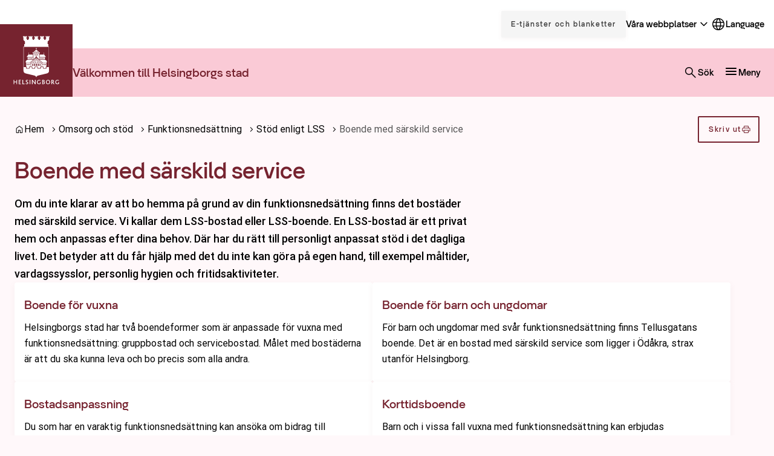

--- FILE ---
content_type: text/html; charset=UTF-8
request_url: https://helsingborg.se/omsorg-och-stod/funktionsnedsattning/stod-enligt-lss/boende/
body_size: 33743
content:
<!DOCTYPE html>
<html lang="sv-SE">
  <head>
    <meta charset="utf-8">
    <meta name="viewport" content="width=device-width, initial-scale=1.0">
    <title>
      Boende med särskild service | Helsingborg.se
    </title>
    <meta name="pubdate" content="2015-01-07">
    <meta name="moddate" content="2024-05-29">
    <meta name="mobile-web-app-capable" content="yes">
    <meta name="format-detection" content="telephone=yes">
    <meta name="HandheldFriendly" content="true">
    <script>var ajaxurl = 'https://helsingborg.se/wp/wp-admin/admin-ajax.php';</script>
    <script type="application/ld+json">[]</script>
    <link rel="canonical" href="https://helsingborg.se/omsorg-och-stod/funktionsnedsattning/stod-enligt-lss/boende/">
    <meta name="description" content="Om du inte klarar av att bo hemma på grund av din funktionsnedsättning finns det bostäder med särskild service.">
    <meta property="og:type" content="article">
    <meta property="og:locale" content="sv_SE">
    <meta property="og:site_name" content="Helsingborg.se">
    <meta property="og:title" content="Boende med särskild service | Helsingborg.se">
    <meta property="og:description" content="Om du inte klarar av att bo hemma på grund av din funktionsnedsättning finns det bostäder med särskild service.">
    <meta property="og:url" content="https://helsingborg.se/omsorg-och-stod/funktionsnedsattning/stod-enligt-lss/boende/">
    <meta property="og:image" content="https://media.helsingborg.se/uploads/networks/1/2023/01/some-helsingborg-se.png">
    <meta property="og:image:width" content="1200">
    <meta property="og:image:height" content="630">
    <meta property="article:published_time" content="2015-01-07T07:26:04+00:00">
    <meta property="article:modified_time" content="2024-05-29T08:48:49+00:00">
    <meta name="twitter:card" content="summary_large_image">
    <meta name="twitter:title" content="Boende med särskild service | Helsingborg.se">
    <meta name="twitter:description" content="Om du inte klarar av att bo hemma på grund av din funktionsnedsättning finns det bostäder med särskild service.">
    <meta name="twitter:image" content="https://media.helsingborg.se/uploads/networks/1/2023/01/some-helsingborg-se.png">
    <script type="application/ld+json">{"@context":"https://schema.org","@graph":[{"@type":"WebSite","@id":"https://helsingborg.se/#/schema/WebSite","url":"https://helsingborg.se/","name":"Helsingborg.se","alternateName":"Helsingborgs stad","description":"Helsingborgs stad","inLanguage":"sv-SE","publisher":{"@type":"Organization","@id":"https://helsingborg.se/#/schema/Organization","name":"Helsingborgs stad","url":"https://helsingborg.se/","logo":{"@type":"ImageObject","url":"https://media.helsingborg.se/uploads/networks/1/2024/08/cropped-helsingborg_logo_a1_rgb_01.png","contentUrl":"https://media.helsingborg.se/uploads/networks/1/2024/08/cropped-helsingborg_logo_a1_rgb_01.png","width":512,"height":512,"contentSize":"29644"}}},{"@type":"WebPage","@id":"https://helsingborg.se/omsorg-och-stod/funktionsnedsattning/stod-enligt-lss/boende/","url":"https://helsingborg.se/omsorg-och-stod/funktionsnedsattning/stod-enligt-lss/boende/","name":"Boende med särskild service | Helsingborg.se","description":"Om du inte klarar av att bo hemma på grund av din funktionsnedsättning finns det bostäder med särskild service.","inLanguage":"sv-SE","isPartOf":{"@id":"https://helsingborg.se/#/schema/WebSite"},"breadcrumb":{"@type":"BreadcrumbList","@id":"https://helsingborg.se/#/schema/BreadcrumbList","itemListElement":[{"@type":"ListItem","position":1,"item":"https://helsingborg.se/","name":"Helsingborg.se"},{"@type":"ListItem","position":2,"item":"https://helsingborg.se/omsorg-och-stod/","name":"Omsorg och stöd"},{"@type":"ListItem","position":3,"item":"https://helsingborg.se/omsorg-och-stod/funktionsnedsattning/","name":"Funktionsnedsättning"},{"@type":"ListItem","position":4,"item":"https://helsingborg.se/omsorg-och-stod/funktionsnedsattning/stod-enligt-lss/","name":"Stöd enligt LSS"},{"@type":"ListItem","position":5,"name":"Boende med särskild service"}]},"potentialAction":{"@type":"ReadAction","target":"https://helsingborg.se/omsorg-och-stod/funktionsnedsattning/stod-enligt-lss/boende/"},"datePublished":"2015-01-07T07:26:04+00:00","dateModified":"2024-05-29T08:48:49+00:00","author":{"@type":"Person","@id":"https://helsingborg.se/#/schema/Person/c01a28e9f6fe7bc170d511e327c4abd7","name":"Administrator"}}]}</script>
    <link rel='dns-prefetch' href='//media.helsingborg.se'>
    <link rel="alternate" type="application/rss+xml" title="Helsingborg.se » Kommentarsflöde för Boende med särskild service" href="https://helsingborg.se/omsorg-och-stod/funktionsnedsattning/stod-enligt-lss/boende/feed/">
    <style>#wpadminbar #wp-admin-bar-my-networks > .ab-item:first-child:before { content: "\f325"; top: 3px; }</style>
    <style>img:is([sizes=auto i],[sizes^="auto," i]){contain-intrinsic-size:3000px 1500px} </style>
    <link rel='stylesheet' id='litespeed-cache-dummy-css' integrity="sha384-BLTnaOD1WooHzU8e2xojA2rYtaZlaplU6r+lJ4+0S5nfZ8fpI/istZlKGf4YW8BE" crossorigin="anonymous" href='https://helsingborg.se/wp-content/plugins/litespeed-cache/assets/css/litespeed-dummy.css' media='all'>
    <link rel='stylesheet' id='css-styleguidecss-css' integrity="sha384-w7U10vuh4Dp0FEBxEZo/UvknjubLafiLPxbD53QAYKK61NEi36HdNMjZWq6obuEr" crossorigin="anonymous" href='https://helsingborg.se/wp-content/themes/municipio/assets/dist/css/styleguide.CVu7-voW.css' media='all'>
    <link rel='stylesheet' id='css-municipiocss-css' integrity="sha384-fekDNRZ0WFu/PIchn/U34c0BfKNEhqNo3/Ii+/nV+ptcrYScxEk7pgW3OW1l20rw" crossorigin="anonymous" href='https://helsingborg.se/wp-content/themes/municipio/assets/dist/css/municipio.BHaumi22.css' media='all'>
    <link rel='stylesheet' id='css-splidecss-css' integrity="sha384-cjRwgu/XtfvAZ101dATgIXpsAl59zhgwIA3xrCC2cCP+fgZB6P2nnuNambVkPVNG" crossorigin="anonymous" href='https://helsingborg.se/wp-content/themes/municipio/assets/dist/css/splide.BrGcmsgj.css' media='all'>
    <link rel='stylesheet' id='wp-block-library-css' href='https://helsingborg.se/wp/wp-includes/css/dist/block-library/style.min.css' media='all'>
    <style> .wp-block-button__link{color:#fff;background-color:#32373c;border-radius:9999px;box-shadow:none;text-decoration:none;padding:calc(.667em + 2px) calc(1.333em + 2px);font-size:1.125em}.wp-block-file__button{background:#32373c;color:#fff;text-decoration:none} </style>
    <link rel='stylesheet' id='mod-my-pages-styles-css' integrity="sha384-SWbgd0NKlVEK1xWcqgkL9F/PBj14uNldW0aAXZ1j75839coOYWo+3TfkU+M7QC+y" crossorigin="anonymous" href='https://helsingborg.se/wp-content/plugins/mod-my-pages/dist/css/mod-my-pages.4dcfac621457c9b86897.css' media='all'>
    <link rel='stylesheet' id='modularity-json-render-front-css' integrity="sha384-SZXTTmAej6KuWpdzR1JKJLJhT3ztwWgvycTFW2Apf9xz+JnND6GdTBju448XSAql" crossorigin="anonymous" href='https://helsingborg.se/wp-content/plugins/modularity-json-render/dist/css/modularity-json-render-front.4628b238.css' media='all'>
    <link rel='stylesheet' id='fonts-material-medium-roundedcss-css' integrity="sha384-4vKnqRp3+bajvcmJyAEsu83DVTdOxleX6kpqqwgNfvel114M9HymFzeoxPxz43wa" crossorigin="anonymous" href='https://helsingborg.se/wp-content/themes/municipio/assets/dist/fonts/material/medium/rounded.-PSX2y2r.css' media='all'>
    <link rel='stylesheet' id='css-modularity-contact-bannercss-css' integrity="sha384-RZQZIef+L9+7BGj4KKN4+y6wqfvQL+9JFsP88j36jm3ogXLGlPGI7A6orpjMZWQR" crossorigin="anonymous" href='https://helsingborg.se/wp-content/plugins/modularity-contact-banner/assets/dist/css/modularity-contact-banner.FbdDmEy6.css' media='all'>
    <link rel='stylesheet' id='api-volunteer-manager-integration-css-css' integrity="sha384-oec3yug1uRrKOcCnP1B+/Xqll1Eobriv2Xai2aYbElGVd6/E/56FQSWhZcpTRGl5" crossorigin="anonymous" href='https://helsingborg.se/wp-content/plugins/api-volunteer-manager-integration/dist/css/api-volunteer-manager-integration.b64c4ebf3bf0ccd90974.css' media='all'>
    <link rel='stylesheet' id='customer-feedback-css' integrity="sha384-T33Sa17y3gX+y/ZNEJSqjkoNPnxz+sny4br3E9H3rdHvHO5aOpG/QYRFLh/Bsrle" crossorigin="anonymous" href='https://helsingborg.se/wp-content/plugins/customer-feedback/dist/css/customer-feedback.550c4c23.css' media='all'>
    <link rel='stylesheet' id='event-integration-css' integrity="sha384-dcnNYbVoJfU8vbDn8WeuBxkzQrT2e9bAvjPF+b4ku1rEUzXYJ+of6opY4+pgeYad" crossorigin="anonymous" href='https://helsingborg.se/wp-content/plugins/api-event-manager-integration/dist/css/event-manager-integration.aec5f65c.css' media='all'>
    <link rel='stylesheet' id='css-modularitycss-css' integrity="sha384-b+sHCSsoDfXZ887jGmiv7S/8uyfO3BLQzQL0zrgkw93odn31ho7btPKtCPP8WKNM" crossorigin="anonymous" href='https://helsingborg.se/wp-content/themes/municipio/Modularity/assets/dist/css/modularity.CW1m4IPW.css' media='all'>
    <script integrity="sha384-vT0xsrWPQ3JMjk9+X3p3J4glfdqQsMBzYwpxS1LPybrkJs6kZDw7slFXJ2iUkUy4" crossorigin="anonymous" src="https://helsingborg.se/wp/wp-includes/js/jquery/jquery.min.js" id="jquery-core-js"></script>
    <script id="customer-feedback-js-extra">var feedback = {"comment_min_characters":"Kommentaren m\u00e5ste vara minst 15 tecken.","select_topic":"V\u00e4nligen v\u00e4lj ett \u00e4mne.","enter_email":"V\u00e4nligen ange en giltig epostadress."};</script>
    <script integrity="sha384-HRp5KrEeprXS9gFwjL6S+8XrF2ZyrgXHTA/7RLw2dby9mYdO6i4eA5IziHsTI2DY" crossorigin="anonymous" src="https://helsingborg.se/wp-content/plugins/customer-feedback/dist/js/customer-feedback.cdeb970d.js" id="customer-feedback-js"></script>
    <style>.s-post-type-page { --color-primary: #76232f; --color-primary-dark: #76232f; --color-primary-light: #e84c31; --color-secondary: #facad6; --color-secondary-dark: #e9b7c5; --color-secondary-light: #fddde5; --color-secondary-contrasting: #76232f; --color-background: #fff8fa; --color-background-complementary: #ffffff; --color-border-card: #f8dfe5; --color-border-divider: #f8dfe5; --color-border-outline: #f8dfe5; --color-border-input: #76232f; --color-link-visited: #035297; --color-link-visited-hover: #298ee6; --color-alpha: rgba(0, 0, 0, 0.42); --color-info: #e35205; --color-complementary: #f9bacb; --color-complementary-light: #facbd7; --color-complementary-lighter: #fddde5; --color-complementary-lightest: #fdedf2; --color-light: #ececec; --color-additional-1: #1e73be; --color-additional-2: #8224e3; --c-button-primary-color-contrasting: #ffffff; --c-button-secondary-color: #fabbcb; --c-button-secondary-color-contrasting: #76232f; --c-footer-subfooter-color-background: rgba(0, 0, 0, 0.07); --c-footer-subfooter-color-text: #ffffff; --c-footer-subfooter-color-separator: #ffffff; --c-divider-color-divider: #f8dfe5; } .s-post-type-page .s-nav-sidebar, .s-nav-sidebar .s-post-type-page, .s-post-type-page.s-nav-sidebar { --c-nav-v-color-contrasting: #76232f; --c-nav-v-color-contrasting-active: #000000; } .s-post-type-page .s-nav-drawer, .s-nav-drawer .s-post-type-page, .s-post-type-page.s-nav-drawer { --c-nav-v-color-contrasting: #76232f; --c-nav-v-background-active: rgba(0, 0, 0, 0.05); --c-nav-v-color-contrasting-active: #76232f; --c-nav-v-background-expanded: #f8dfe5; --c-nav-v-divider-color: rgba(255, 255, 255, 0.05); } .s-post-type-page .s-drawer-menu, .s-drawer-menu .s-post-type-page, .s-post-type-page.s-drawer-menu { --c-button-default-color: #76232f; } .s-post-type-page .s-nav-drawer-secondary, .s-nav-drawer-secondary .s-post-type-page, .s-post-type-page.s-nav-drawer-secondary { --c-nav-v-color-contrasting: #ffffff; --c-nav-v-background-active: rgba(0, 0, 0, 0.05); --c-nav-v-color-contrasting-active: #ffffff; } .s-post-type-page .s-nav-primary, .s-header-button, .s-nav-primary, .s-header-button .s-post-type-page, .s-post-type-page.s-nav-primary, .s-header-button { --c-nav-v-color-contrasting: #000000; --c-nav-v-color-contrasting-active: #090909; --c-nav-h-color-contrasting: #000000; --c-nav-h-color-contrasting-active: #090909; } .s-post-type-omsorg-och-stod { --color-primary: #76232f; --color-primary-dark: #76232f; --color-primary-light: #e84c31; --color-secondary: #facad6; --color-secondary-dark: #e9b7c5; --color-secondary-light: #fddde5; --color-secondary-contrasting: #76232f; --color-background: #fff8fa; --color-background-complementary: #ffffff; --color-border-card: #f8dfe5; --color-border-divider: #f8dfe5; --color-border-outline: #f8dfe5; --color-border-input: #76232f; --color-link-visited: #035297; --color-link-visited-hover: #298ee6; --color-alpha: rgba(0, 0, 0, 0.42); --color-info: #e35205; --color-complementary: #f9bacb; --color-complementary-light: #facbd7; --color-complementary-lighter: #fddde5; --color-complementary-lightest: #fdedf2; --color-light: #ececec; --color-additional-1: #1e73be; --color-additional-2: #8224e3; --c-button-primary-color-contrasting: #ffffff; --c-button-secondary-color: #fabbcb; --c-button-secondary-color-contrasting: #76232f; --c-footer-subfooter-color-background: rgba(0, 0, 0, 0.07); --c-footer-subfooter-color-text: #ffffff; --c-footer-subfooter-color-separator: #ffffff; --c-divider-color-divider: #f8dfe5; } .s-post-type-omsorg-och-stod .s-nav-sidebar, .s-nav-sidebar .s-post-type-omsorg-och-stod, .s-post-type-omsorg-och-stod.s-nav-sidebar { --c-nav-v-color-contrasting: #76232f; --c-nav-v-color-contrasting-active: #000000; } .s-post-type-omsorg-och-stod .s-nav-drawer, .s-nav-drawer .s-post-type-omsorg-och-stod, .s-post-type-omsorg-och-stod.s-nav-drawer { --c-nav-v-color-contrasting: #76232f; --c-nav-v-background-active: rgba(0, 0, 0, 0.05); --c-nav-v-color-contrasting-active: #76232f; --c-nav-v-background-expanded: #f8dfe5; --c-nav-v-divider-color: rgba(255, 255, 255, 0.05); } .s-post-type-omsorg-och-stod .s-drawer-menu, .s-drawer-menu .s-post-type-omsorg-och-stod, .s-post-type-omsorg-och-stod.s-drawer-menu { --c-button-default-color: #76232f; } .s-post-type-omsorg-och-stod .s-nav-drawer-secondary, .s-nav-drawer-secondary .s-post-type-omsorg-och-stod, .s-post-type-omsorg-och-stod.s-nav-drawer-secondary { --c-nav-v-color-contrasting: #ffffff; --c-nav-v-background-active: rgba(0, 0, 0, 0.05); --c-nav-v-color-contrasting-active: #ffffff; } .s-post-type-omsorg-och-stod .s-nav-primary, .s-header-button, .s-nav-primary, .s-header-button .s-post-type-omsorg-och-stod, .s-post-type-omsorg-och-stod.s-nav-primary, .s-header-button { --c-nav-v-color-contrasting: #000000; --c-nav-v-color-contrasting-active: #090909; --c-nav-h-color-contrasting: #000000; --c-nav-h-color-contrasting-active: #090909; } .s-post-type-uppleva-och-gora { --color-primary: #76232f; --color-primary-dark: #76232f; --color-primary-light: #e84c31; --color-secondary: #facad6; --color-secondary-dark: #e9b7c5; --color-secondary-light: #fddde5; --color-secondary-contrasting: #76232f; --color-background: #fff8fa; --color-background-complementary: #ffffff; --color-border-card: #f8dfe5; --color-border-divider: #f8dfe5; --color-border-outline: #f8dfe5; --color-border-input: #76232f; --color-link-visited: #035297; --color-link-visited-hover: #298ee6; --color-alpha: rgba(0, 0, 0, 0.42); --color-info: #e35205; --color-complementary: #f9bacb; --color-complementary-light: #facbd7; --color-complementary-lighter: #fddde5; --color-complementary-lightest: #fdedf2; --color-light: #ececec; --color-additional-1: #1e73be; --color-additional-2: #8224e3; --c-button-primary-color-contrasting: #ffffff; --c-button-secondary-color: #fabbcb; --c-button-secondary-color-contrasting: #76232f; --c-footer-subfooter-color-background: rgba(0, 0, 0, 0.07); --c-footer-subfooter-color-text: #ffffff; --c-footer-subfooter-color-separator: #ffffff; --c-divider-color-divider: #f8dfe5; } .s-post-type-uppleva-och-gora .s-nav-sidebar, .s-nav-sidebar .s-post-type-uppleva-och-gora, .s-post-type-uppleva-och-gora.s-nav-sidebar { --c-nav-v-color-contrasting: #76232f; --c-nav-v-color-contrasting-active: #000000; } .s-post-type-uppleva-och-gora .s-nav-drawer, .s-nav-drawer .s-post-type-uppleva-och-gora, .s-post-type-uppleva-och-gora.s-nav-drawer { --c-nav-v-color-contrasting: #76232f; --c-nav-v-background-active: rgba(0, 0, 0, 0.05); --c-nav-v-color-contrasting-active: #76232f; --c-nav-v-background-expanded: #f8dfe5; --c-nav-v-divider-color: rgba(255, 255, 255, 0.05); } .s-post-type-uppleva-och-gora .s-drawer-menu, .s-drawer-menu .s-post-type-uppleva-och-gora, .s-post-type-uppleva-och-gora.s-drawer-menu { --c-button-default-color: #76232f; } .s-post-type-uppleva-och-gora .s-nav-drawer-secondary, .s-nav-drawer-secondary .s-post-type-uppleva-och-gora, .s-post-type-uppleva-och-gora.s-nav-drawer-secondary { --c-nav-v-color-contrasting: #ffffff; --c-nav-v-background-active: rgba(0, 0, 0, 0.05); --c-nav-v-color-contrasting-active: #ffffff; } .s-post-type-uppleva-och-gora .s-nav-primary, .s-header-button, .s-nav-primary, .s-header-button .s-post-type-uppleva-och-gora, .s-post-type-uppleva-och-gora.s-nav-primary, .s-header-button { --c-nav-v-color-contrasting: #000000; --c-nav-v-color-contrasting-active: #090909; --c-nav-h-color-contrasting: #000000; --c-nav-h-color-contrasting-active: #090909; } .s-post-type-trafik-och-stadspla { --color-primary: #76232f; --color-primary-dark: #76232f; --color-primary-light: #e84c31; --color-secondary: #facad6; --color-secondary-dark: #e9b7c5; --color-secondary-light: #fddde5; --color-secondary-contrasting: #76232f; --color-background: #fff8fa; --color-background-complementary: #ffffff; --color-border-card: #f8dfe5; --color-border-divider: #f8dfe5; --color-border-outline: #f8dfe5; --color-border-input: #76232f; --color-link-visited: #035297; --color-link-visited-hover: #298ee6; --color-alpha: rgba(0, 0, 0, 0.42); --color-info: #e35205; --color-complementary: #f9bacb; --color-complementary-light: #facbd7; --color-complementary-lighter: #fddde5; --color-complementary-lightest: #fdedf2; --color-light: #ececec; --color-additional-1: #1e73be; --color-additional-2: #8224e3; --c-button-primary-color-contrasting: #ffffff; --c-button-secondary-color: #fabbcb; --c-button-secondary-color-contrasting: #76232f; --c-footer-subfooter-color-background: rgba(0, 0, 0, 0.07); --c-footer-subfooter-color-text: #ffffff; --c-footer-subfooter-color-separator: #ffffff; --c-divider-color-divider: #f8dfe5; } .s-post-type-trafik-och-stadspla .s-nav-sidebar, .s-nav-sidebar .s-post-type-trafik-och-stadspla, .s-post-type-trafik-och-stadspla.s-nav-sidebar { --c-nav-v-color-contrasting: #76232f; --c-nav-v-color-contrasting-active: #000000; } .s-post-type-trafik-och-stadspla .s-nav-drawer, .s-nav-drawer .s-post-type-trafik-och-stadspla, .s-post-type-trafik-och-stadspla.s-nav-drawer { --c-nav-v-color-contrasting: #76232f; --c-nav-v-background-active: rgba(0, 0, 0, 0.05); --c-nav-v-color-contrasting-active: #76232f; --c-nav-v-background-expanded: #f8dfe5; --c-nav-v-divider-color: rgba(255, 255, 255, 0.05); } .s-post-type-trafik-och-stadspla .s-drawer-menu, .s-drawer-menu .s-post-type-trafik-och-stadspla, .s-post-type-trafik-och-stadspla.s-drawer-menu { --c-button-default-color: #76232f; } .s-post-type-trafik-och-stadspla .s-nav-drawer-secondary, .s-nav-drawer-secondary .s-post-type-trafik-och-stadspla, .s-post-type-trafik-och-stadspla.s-nav-drawer-secondary { --c-nav-v-color-contrasting: #ffffff; --c-nav-v-background-active: rgba(0, 0, 0, 0.05); --c-nav-v-color-contrasting-active: #ffffff; } .s-post-type-trafik-och-stadspla .s-nav-primary, .s-header-button, .s-nav-primary, .s-header-button .s-post-type-trafik-och-stadspla, .s-post-type-trafik-och-stadspla.s-nav-primary, .s-header-button { --c-nav-v-color-contrasting: #000000; --c-nav-v-color-contrasting-active: #090909; --c-nav-h-color-contrasting: #000000; --c-nav-h-color-contrasting-active: #090909; } .s-post-type-kommun-och-politik { --color-primary: #76232f; --color-primary-dark: #76232f; --color-primary-light: #e84c31; --color-secondary: #facad6; --color-secondary-dark: #e9b7c5; --color-secondary-light: #fddde5; --color-secondary-contrasting: #76232f; --color-background: #fff8fa; --color-background-complementary: #ffffff; --color-border-card: #f8dfe5; --color-border-divider: #f8dfe5; --color-border-outline: #f8dfe5; --color-border-input: #76232f; --color-link-visited: #035297; --color-link-visited-hover: #298ee6; --color-alpha: rgba(0, 0, 0, 0.42); --color-info: #e35205; --color-complementary: #f9bacb; --color-complementary-light: #facbd7; --color-complementary-lighter: #fddde5; --color-complementary-lightest: #fdedf2; --color-light: #ececec; --color-additional-1: #1e73be; --color-additional-2: #8224e3; --c-button-primary-color-contrasting: #ffffff; --c-button-secondary-color: #fabbcb; --c-button-secondary-color-contrasting: #76232f; --c-footer-subfooter-color-background: rgba(0, 0, 0, 0.07); --c-footer-subfooter-color-text: #ffffff; --c-footer-subfooter-color-separator: #ffffff; --c-divider-color-divider: #f8dfe5; } .s-post-type-kommun-och-politik .s-nav-sidebar, .s-nav-sidebar .s-post-type-kommun-och-politik, .s-post-type-kommun-och-politik.s-nav-sidebar { --c-nav-v-color-contrasting: #76232f; --c-nav-v-color-contrasting-active: #000000; } .s-post-type-kommun-och-politik .s-nav-drawer, .s-nav-drawer .s-post-type-kommun-och-politik, .s-post-type-kommun-och-politik.s-nav-drawer { --c-nav-v-color-contrasting: #76232f; --c-nav-v-background-active: rgba(0, 0, 0, 0.05); --c-nav-v-color-contrasting-active: #76232f; --c-nav-v-background-expanded: #f8dfe5; --c-nav-v-divider-color: rgba(255, 255, 255, 0.05); } .s-post-type-kommun-och-politik .s-drawer-menu, .s-drawer-menu .s-post-type-kommun-och-politik, .s-post-type-kommun-och-politik.s-drawer-menu { --c-button-default-color: #76232f; } .s-post-type-kommun-och-politik .s-nav-drawer-secondary, .s-nav-drawer-secondary .s-post-type-kommun-och-politik, .s-post-type-kommun-och-politik.s-nav-drawer-secondary { --c-nav-v-color-contrasting: #ffffff; --c-nav-v-background-active: rgba(0, 0, 0, 0.05); --c-nav-v-color-contrasting-active: #ffffff; } .s-post-type-kommun-och-politik .s-nav-primary, .s-header-button, .s-nav-primary, .s-header-button .s-post-type-kommun-och-politik, .s-post-type-kommun-och-politik.s-nav-primary, .s-header-button { --c-nav-v-color-contrasting: #000000; --c-nav-v-color-contrasting-active: #090909; --c-nav-h-color-contrasting: #000000; --c-nav-h-color-contrasting-active: #090909; } .s-post-type-forskola-och-utbil { --color-primary: #76232f; --color-primary-dark: #76232f; --color-primary-light: #e84c31; --color-secondary: #facad6; --color-secondary-dark: #e9b7c5; --color-secondary-light: #fddde5; --color-secondary-contrasting: #76232f; --color-background: #fff8fa; --color-background-complementary: #ffffff; --color-border-card: #f8dfe5; --color-border-divider: #f8dfe5; --color-border-outline: #f8dfe5; --color-border-input: #76232f; --color-link-visited: #035297; --color-link-visited-hover: #298ee6; --color-alpha: rgba(0, 0, 0, 0.42); --color-info: #e35205; --color-complementary: #f9bacb; --color-complementary-light: #facbd7; --color-complementary-lighter: #fddde5; --color-complementary-lightest: #fdedf2; --color-light: #ececec; --color-additional-1: #1e73be; --color-additional-2: #8224e3; --c-button-primary-color-contrasting: #ffffff; --c-button-secondary-color: #fabbcb; --c-button-secondary-color-contrasting: #76232f; --c-footer-subfooter-color-background: rgba(0, 0, 0, 0.07); --c-footer-subfooter-color-text: #ffffff; --c-footer-subfooter-color-separator: #ffffff; --c-divider-color-divider: #f8dfe5; } .s-post-type-forskola-och-utbil .s-nav-sidebar, .s-nav-sidebar .s-post-type-forskola-och-utbil, .s-post-type-forskola-och-utbil.s-nav-sidebar { --c-nav-v-color-contrasting: #76232f; --c-nav-v-color-contrasting-active: #000000; } .s-post-type-forskola-och-utbil .s-nav-drawer, .s-nav-drawer .s-post-type-forskola-och-utbil, .s-post-type-forskola-och-utbil.s-nav-drawer { --c-nav-v-color-contrasting: #76232f; --c-nav-v-background-active: rgba(0, 0, 0, 0.05); --c-nav-v-color-contrasting-active: #76232f; --c-nav-v-background-expanded: #f8dfe5; --c-nav-v-divider-color: rgba(255, 255, 255, 0.05); } .s-post-type-forskola-och-utbil .s-drawer-menu, .s-drawer-menu .s-post-type-forskola-och-utbil, .s-post-type-forskola-och-utbil.s-drawer-menu { --c-button-default-color: #76232f; } .s-post-type-forskola-och-utbil .s-nav-drawer-secondary, .s-nav-drawer-secondary .s-post-type-forskola-och-utbil, .s-post-type-forskola-och-utbil.s-nav-drawer-secondary { --c-nav-v-color-contrasting: #ffffff; --c-nav-v-background-active: rgba(0, 0, 0, 0.05); --c-nav-v-color-contrasting-active: #ffffff; } .s-post-type-forskola-och-utbil .s-nav-primary, .s-header-button, .s-nav-primary, .s-header-button .s-post-type-forskola-och-utbil, .s-post-type-forskola-och-utbil.s-nav-primary, .s-header-button { --c-nav-v-color-contrasting: #000000; --c-nav-v-color-contrasting-active: #090909; --c-nav-h-color-contrasting: #000000; --c-nav-h-color-contrasting-active: #090909; } .s-post-type-bo-bygga-och-milja { --color-primary: #76232f; --color-primary-dark: #76232f; --color-primary-light: #e84c31; --color-secondary: #facad6; --color-secondary-dark: #e9b7c5; --color-secondary-light: #fddde5; --color-secondary-contrasting: #76232f; --color-background: #fff8fa; --color-background-complementary: #ffffff; --color-border-card: #f8dfe5; --color-border-divider: #f8dfe5; --color-border-outline: #f8dfe5; --color-border-input: #76232f; --color-link-visited: #035297; --color-link-visited-hover: #298ee6; --color-alpha: rgba(0, 0, 0, 0.42); --color-info: #e35205; --color-complementary: #f9bacb; --color-complementary-light: #facbd7; --color-complementary-lighter: #fddde5; --color-complementary-lightest: #fdedf2; --color-light: #ececec; --color-additional-1: #1e73be; --color-additional-2: #8224e3; --c-button-primary-color-contrasting: #ffffff; --c-button-secondary-color: #fabbcb; --c-button-secondary-color-contrasting: #76232f; --c-footer-subfooter-color-background: rgba(0, 0, 0, 0.07); --c-footer-subfooter-color-text: #ffffff; --c-footer-subfooter-color-separator: #ffffff; --c-divider-color-divider: #f8dfe5; } .s-post-type-bo-bygga-och-milja .s-nav-sidebar, .s-nav-sidebar .s-post-type-bo-bygga-och-milja, .s-post-type-bo-bygga-och-milja.s-nav-sidebar { --c-nav-v-color-contrasting: #76232f; --c-nav-v-color-contrasting-active: #000000; } .s-post-type-bo-bygga-och-milja .s-nav-drawer, .s-nav-drawer .s-post-type-bo-bygga-och-milja, .s-post-type-bo-bygga-och-milja.s-nav-drawer { --c-nav-v-color-contrasting: #76232f; --c-nav-v-background-active: rgba(0, 0, 0, 0.05); --c-nav-v-color-contrasting-active: #76232f; --c-nav-v-background-expanded: #f8dfe5; --c-nav-v-divider-color: rgba(255, 255, 255, 0.05); } .s-post-type-bo-bygga-och-milja .s-drawer-menu, .s-drawer-menu .s-post-type-bo-bygga-och-milja, .s-post-type-bo-bygga-och-milja.s-drawer-menu { --c-button-default-color: #76232f; } .s-post-type-bo-bygga-och-milja .s-nav-drawer-secondary, .s-nav-drawer-secondary .s-post-type-bo-bygga-och-milja, .s-post-type-bo-bygga-och-milja.s-nav-drawer-secondary { --c-nav-v-color-contrasting: #ffffff; --c-nav-v-background-active: rgba(0, 0, 0, 0.05); --c-nav-v-color-contrasting-active: #ffffff; } .s-post-type-bo-bygga-och-milja .s-nav-primary, .s-header-button, .s-nav-primary, .s-header-button .s-post-type-bo-bygga-och-milja, .s-post-type-bo-bygga-och-milja.s-nav-primary, .s-header-button { --c-nav-v-color-contrasting: #000000; --c-nav-v-color-contrasting-active: #090909; --c-nav-h-color-contrasting: #000000; --c-nav-h-color-contrasting-active: #090909; } .s-post-type-arbeta-i-helsingbor { --color-primary: #76232f; --color-primary-dark: #76232f; --color-primary-light: #e84c31; --color-secondary: #facad6; --color-secondary-dark: #e9b7c5; --color-secondary-light: #fddde5; --color-secondary-contrasting: #76232f; --color-background: #fff8fa; --color-background-complementary: #ffffff; --color-border-card: #f8dfe5; --color-border-divider: #f8dfe5; --color-border-outline: #f8dfe5; --color-border-input: #76232f; --color-link-visited: #035297; --color-link-visited-hover: #298ee6; --color-alpha: rgba(0, 0, 0, 0.42); --color-info: #e35205; --color-complementary: #f9bacb; --color-complementary-light: #facbd7; --color-complementary-lighter: #fddde5; --color-complementary-lightest: #fdedf2; --color-light: #ececec; --color-additional-1: #1e73be; --color-additional-2: #8224e3; --c-button-primary-color-contrasting: #ffffff; --c-button-secondary-color: #fabbcb; --c-button-secondary-color-contrasting: #76232f; --c-footer-subfooter-color-background: rgba(0, 0, 0, 0.07); --c-footer-subfooter-color-text: #ffffff; --c-footer-subfooter-color-separator: #ffffff; --c-divider-color-divider: #f8dfe5; } .s-post-type-arbeta-i-helsingbor .s-nav-sidebar, .s-nav-sidebar .s-post-type-arbeta-i-helsingbor, .s-post-type-arbeta-i-helsingbor.s-nav-sidebar { --c-nav-v-color-contrasting: #76232f; --c-nav-v-color-contrasting-active: #000000; } .s-post-type-arbeta-i-helsingbor .s-nav-drawer, .s-nav-drawer .s-post-type-arbeta-i-helsingbor, .s-post-type-arbeta-i-helsingbor.s-nav-drawer { --c-nav-v-color-contrasting: #76232f; --c-nav-v-background-active: rgba(0, 0, 0, 0.05); --c-nav-v-color-contrasting-active: #76232f; --c-nav-v-background-expanded: #f8dfe5; --c-nav-v-divider-color: rgba(255, 255, 255, 0.05); } .s-post-type-arbeta-i-helsingbor .s-drawer-menu, .s-drawer-menu .s-post-type-arbeta-i-helsingbor, .s-post-type-arbeta-i-helsingbor.s-drawer-menu { --c-button-default-color: #76232f; } .s-post-type-arbeta-i-helsingbor .s-nav-drawer-secondary, .s-nav-drawer-secondary .s-post-type-arbeta-i-helsingbor, .s-post-type-arbeta-i-helsingbor.s-nav-drawer-secondary { --c-nav-v-color-contrasting: #ffffff; --c-nav-v-background-active: rgba(0, 0, 0, 0.05); --c-nav-v-color-contrasting-active: #ffffff; } .s-post-type-arbeta-i-helsingbor .s-nav-primary, .s-header-button, .s-nav-primary, .s-header-button .s-post-type-arbeta-i-helsingbor, .s-post-type-arbeta-i-helsingbor.s-nav-primary, .s-header-button { --c-nav-v-color-contrasting: #000000; --c-nav-v-color-contrasting-active: #090909; --c-nav-h-color-contrasting: #000000; --c-nav-h-color-contrasting-active: #090909; } .s-post-type-foretagare { --color-primary: #1b365d; --color-primary-dark: #1b365d; --color-primary-light: #1b365d; --color-secondary: #e1ebf7; --color-secondary-dark: #d3e0f1; --color-secondary-light: #f1f5fa; --color-secondary-contrasting: #1b365d; --color-background: #f9fbfd; --color-background-complementary: #ffffff; --color-border-card: #d3e0f1; --color-border-divider: #ebe9e1; --color-border-outline: #ebe9e1; --color-border-input: #1b365d; --color-link: #21365b; --color-link-hover: #21485c; --color-link-active: #434e60; --color-link-visited: #09275c; --color-link-visited-hover: #09275c; --color-alpha: rgba(33, 55, 92, 0.4); --color-complementary: #c7d6ec; --color-complementary-light: #d5e0f0; --color-complementary-lighter: #e3ebf5; --color-complementary-lightest: #f0f5fa; --c-button-primary-color: #1b365d; --c-button-primary-color-contrasting: #e1ebf7; --c-button-secondary-color: #1b365d; --c-button-secondary-color-contrasting: #e1ebf7; --c-button-color: #e1ebf7; --c-footer-subfooter-color-background: rgba(0, 0, 0, 0.07); --c-footer-subfooter-color-text: #ffffff; --c-footer-subfooter-color-separator: #ffffff; --c-divider-color-divider: #f8dfe5; } .s-post-type-foretagare .s-nav-sidebar, .s-nav-sidebar .s-post-type-foretagare, .s-post-type-foretagare.s-nav-sidebar { --c-nav-v-background-active: rgba(0, 0, 0, 0.05); --c-nav-v-background-expanded: rgba(0, 0, 0, 0.04); } .s-post-type-foretagare .s-nav-drawer, .s-nav-drawer .s-post-type-foretagare, .s-post-type-foretagare.s-nav-drawer { --c-nav-v-color-contrasting: #1b365d; --c-nav-v-background-active: rgba(0, 0, 0, 0.05); --c-nav-v-color-contrasting-active: #1b365d; --c-nav-v-background-expanded: rgba(0, 0, 0, 0.04); } .s-post-type-foretagare .s-drawer-menu, .s-drawer-menu .s-post-type-foretagare, .s-post-type-foretagare.s-drawer-menu { --c-button-default-color: #1b365d; } .s-post-type-foretagare .s-nav-drawer-secondary, .s-nav-drawer-secondary .s-post-type-foretagare, .s-post-type-foretagare.s-nav-drawer-secondary { --c-nav-v-color-contrasting: #ffffff; --c-nav-v-color-contrasting-active: #ffffff; } .s-post-type-foretagare .s-nav-primary, .s-header-button, .s-nav-primary, .s-header-button .s-post-type-foretagare, .s-post-type-foretagare.s-nav-primary, .s-header-button { --c-nav-v-color-contrasting: #1b365d; --c-nav-h-color-contrasting: #1b365d; } .s-post-type-dromljus { --color-primary: #343333; --color-primary-dark: #770000; --color-primary-light: #dd3333; --color-primary-contrasting: #fffce7; --color-secondary: #343333; --color-secondary-dark: #b23700; --color-secondary-light: #fffce7; --color-secondary-contrasting: #f6eb61; --color-background: #fffce7; --color-background-complementary: #ffffff; --color-border-card: #f8f088; --color-border-divider: #f8f088; --color-border-outline: #f8f088; --color-border-input: #000000; --color-link: #000000; --color-link-hover: #242424; --color-link-visited: #3c3c3c; --color-alpha: rgba(117, 35, 48, 0.22); --color-complementary: #f9bacb; --color-complementary-light: #facbd7; --color-complementary-lighter: #faf5b0; --color-complementary-lightest: #fdedf2; --color-black: #000000; --color-white: #ffffff; --c-button-primary-color: #ea580c; --c-button-primary-color-contrasting: #ffffff; --c-button-secondary-color: #ea580c; --c-button-secondary-color-contrasting: #ffffff; --c-button-color: #fbf5b0; --c-button-color-contrasting: #000; --c-footer-subfooter-color-background: #000000; --c-footer-subfooter-color-text: #ffffff; --c-footer-subfooter-color-separator: #ffffff; --c-divider-color-divider: #fbf5b0; } .s-post-type-dromljus .s-nav-drawer, .s-nav-drawer .s-post-type-dromljus, .s-post-type-dromljus.s-nav-drawer { --c-nav-v-color-contrasting: #fffce7; --c-nav-v-color-contrasting-active: #000000; } .s-post-type-dromljus .s-drawer-menu, .s-drawer-menu .s-post-type-dromljus, .s-post-type-dromljus.s-drawer-menu { --c-button-default-color: #fffce7; } .s-post-type-dromljus .s-nav-primary, .s-header-button, .s-nav-primary, .s-header-button .s-post-type-dromljus, .s-post-type-dromljus.s-nav-primary, .s-header-button { --c-nav-h-color-contrasting: #fffce7; --c-nav-h-color-contrasting-active: #fffce7; }</style>
    <script type="application/ld+json">{"@context":{"schema":"https://schema.org","municipio":"https://schema.municipio.tech/schema.jsonld"},"@type":"Thing","name":"Boende med särskild service"}</script>
    <script type="application/ld+json">{"@context":"https:\/\/schema.org","@type":"WebSite","accessibilitySummary":"https:\/\/helsingborg.se\/tillganglighetsredogorelse","name":"Tillg\u00e4nglighetsredog\u00f6relse","description":"Det h\u00e4r \u00e4r tillg\u00e4nlighetsredog\u00f6relsen f\u00f6r webbplatsen."}</script>
    <link rel="icon" href="https://media.helsingborg.se/uploads/networks/1/2024/08/cropped-helsingborg_logo_a1_rgb_01-32x32.webp" sizes="32x32">
    <link rel="icon" href="https://media.helsingborg.se/uploads/networks/1/2024/08/cropped-helsingborg_logo_a1_rgb_01-192x192.webp" sizes="192x192">
    <link rel="apple-touch-icon" href="https://media.helsingborg.se/uploads/networks/1/2024/08/cropped-helsingborg_logo_a1_rgb_01-180x180.webp">
    <meta name="msapplication-TileImage" content="https://media.helsingborg.se/uploads/networks/1/2024/08/cropped-helsingborg_logo_a1_rgb_01-270x270.webp">
    <style> .c-header.c-header--business .c-header__menu.c-header__menu--secondary .c-nav--depth-0>.c-nav__item>.c-nav__link { font-family: var(--font-family-heading); color: var(--color-secondary); } .c-header__main-lower-area { position: unset !important; } #site-header-flexible-upper, #site-header-flexible-upper .c-header__main-upper-area-container, #site-header-flexible-upper .c-header__main-upper-area { pointer-events: none; } #site-header-flexible-upper .c-header__upper-right { pointer-events: all; } .c-header.c-header--business .c-header__menu.c-header__menu--secondary { background-color: var(--color-secondary); } .c-card__heading { color: var(--color-primary); } .c-footer { border-top: none; } .c-footer:before { content: ""; display: block; width: 100%; height: clamp(100px, 16vw, 300px); background: url('https://media.helsingborg.se/uploads/networks/1/2023/11/skyline_helsingborg_helsingborgstegel_v2.svg'), var(--color-background); background-size: auto 101%; background-position: center; background-repeat: no-repeat; background-size: cover; }</style>
    <style> .has-text-align-center { margin-left: auto; margin-right: auto; } body.modal-cacsp-open.modal-cacsp-open-no-backdrop .modal-cacsp-position { z-index: 99999 !important; box-shadow: 0 0 80px rgba(0,0,0,.2) !important; } .modal-cacsp-btn.modal-cacsp-btn-settings { display: none !important; } #cookie-consent {display: none!important;} #menu-sidfotsmeny a { display: block; padding: 8px 16px; background: #eee; color: #000; } .modularity-mod-contact-banner {margin-bottom: 0 !important;} @keyframes changeTextAnimation { 0% { content: "Arbetsmarknadsförvaltningen"; } 5% { content: "[Namn på verksamheten]"; } 10% { content: "Fastighetsförvaltningen"; } 15% { content: "[Namn på verksamheten]"; } 20% { content: "Kulturförvaltningen"; } 25% { content: "[Namn på verksamheten]"; } 30% { content: "Miljöförvaltningen"; } 35% { content: "[Namn på verksamheten]"; } 40% { content: "Skol- och fritidsförvaltningen"; } 45% { content: "[Namn på verksamheten]"; } 50% { content: "Arbetsmarknadsförvaltningen"; } 55% { content: "[Namn på verksamheten]"; } 60% { content: "Socialförvaltningen"; } 65% { content: "[Namn på verksamheten]"; } 70% { content: "Stadsbyggnadsförvaltningen"; } 75% { content: "[Namn på verksamheten]"; } 80% { content: "Stadsledningsförvaltningen"; } 85% { content: "[Namn på verksamheten]"; } 90% { content: "Vård- och omsorgsförvaltningen."; } 100% { content: "[Namn på verksamheten]"; } } .forvaltningRotation::after { content: ""; animation: changeTextAnimation 30s linear infinite alternate; } #block-4 .t-block-container { background: linear-gradient(180deg, var(--color-complementary-lighter) 0%, var(--color-background) 100%) !important; } .c-slider.c-slider--10-3 .c-slider__container .c-slider__item__container, .c-slider.c-slider--16-9 .c-slider__container .c-slider__item__container, .c-slider.c-slider--36-7 .c-slider__container .c-slider__item__container, .c-slider.c-slider--4-3 .c-slider__container .c-slider__item__container { margin-top: auto; } .c-modal--assignment { max-width: 32.5rem; } width: 100%; } @container (min-width: 425px) { figure.c-image img { sizes: 100vw; } } @container (min-width: 768px) { figure.c-image img { sizes: 50vw; } } @container (min-width: 1024px) { figure.c-image img { sizes: 33vw; } } @container (min-width: 1440px) { figure.c-image img { sizes: 25vw; } }*/ #site-header-flexible-upper { background-color: transparent; } #site-header-flexible-upper.c-header { background-color: unset; } @media (min-width: 1247px) { .c-header__main-lower-area-container .c-header__lower-left .u-order--0 a figure { height: 120px; position: absolute; top: -40px; transition: height 0.3s ease, transform 0.3s ease; } #site-header-flexible-upper, #site-header-flexible-upper .c-header__main-upper-area-container, #site-header-flexible-upper .c-header__main-upper-area { pointer-events: none; } #site-header-flexible-upper .c-header__upper-right { pointer-events: all; } #site-header-flexible-lower::after { content: ""; position: absolute; width: 100%; height: 100%; display: block; transform: translateY(-100%); background-color: white; top: 0; left: 0; z-index: -1; } .c-header__main-lower-area-container .c-header__lower-left .u-order--0 { width: 120px; transition: width 0.3s ease; } .c-header__main-lower-area-container .c-header__lower-left .u-order--0.is-scrolled a figure { height: calc(var(--c-header-logotype-height, 6) * var(--base, 8px)); transform: translateY(40px); } .c-header__main-lower-area-container .c-header__lower-left .u-order--0.is-scrolled { width: calc(var(--c-header-logotype-height, 6) * var(--base, 8px)); } } .c-nav__item > .c-nav__item-wrapper > .c-nav__link, .c-header .c-nav, #drawer { font-family: var(--font-family-heading) !important; } .c-nav__item.is-current > .c-nav__item-wrapper > .c-nav__link { font-family: var(--h1-font-family) !important; } #mega-menu-trigger-open .c-button__label-text { display: inline-block !important; } #mega-menu-trigger-open .c-button__label-icon { transition: .2s ease-in-out; } #mega-menu-trigger-open[aria-pressed="true"] .c-button__label-icon { transform: rotate(180deg); } .single-foretagare #menu-mobile > li:not(.s-post-type-foretagare), .post-type-archive-foretagare #menu-mobile > li:not(.s-post-type-foretagare) { order: 1; } .c-drawer.c-drawer--duotone { background-color: #76232f !important; } .c-drawer.c-drawer--duotone .site-nav-mobile__secondary>.c-nav__item { --drawer-duotone-background: #76232f !important; }</style>

    <script>var _mtm = window._mtm = window._mtm || []; _mtm.push({'mtm.startTime': (new Date().getTime()), 'event': 'mtm.Start'}); (function() { var d=document, g=d.createElement('script'), s=d.getElementsByTagName('script')[0]; g.async=true; g.src='https://stats.helsingborg.se/js/container_5s8pnFok.js'; s.parentNode.insertBefore(g,s); })();</script>
    <script>function openPuzzleChat() { const button = document.querySelector('.pzl_render_class')?.querySelector('button'); button?.click(); }</script>
    <style>@font-face { font-display: swap; font-family: "helsingborg-sans-medium"; src: url("https://media.helsingborg.se/uploads/networks/1/2023/04/helsingborg-sans-medium.woff") format("woff"); font-weight: 100 900; }@font-face { font-display: swap; font-family: "helsingborg-sans-regular"; src: url("https://media.helsingborg.se/uploads/networks/1/2023/01/helsingborg-sans-regular.woff") format("woff"); font-weight: 100 900; }@font-face { font-display: swap; font-family: "helsingborg-sans-medium"; src: url("https://media.helsingborg.se/uploads/networks/1/2023/01/helsingborg-sans-medium.woff") format("woff"); font-weight: 100 900; } @font-face { font-family: 'Roboto'; font-style: italic; font-weight: 400; font-stretch: normal; font-display: swap; src: url(https://helsingborg.se/wp-content/fonts/roboto/89143ba36e5891595fa7b24cd4c4cdaf.woff) format('woff'); unicode-range: U+0460-052F, U+1C80-1C8A, U+20B4, U+2DE0-2DFF, U+A640-A69F, U+FE2E-FE2F; } @font-face { font-family: 'Roboto'; font-style: italic; font-weight: 400; font-stretch: normal; font-display: swap; src: url(https://helsingborg.se/wp-content/fonts/roboto/ead6c0f832633718673d508b60f84094.woff) format('woff'); unicode-range: U+0301, U+0400-045F, U+0490-0491, U+04B0-04B1, U+2116; } @font-face { font-family: 'Roboto'; font-style: italic; font-weight: 400; font-stretch: normal; font-display: swap; src: url(https://helsingborg.se/wp-content/fonts/roboto/db4062cdfb73419af41ff73bd8156ed0.woff) format('woff'); unicode-range: U+1F00-1FFF; } @font-face { font-family: 'Roboto'; font-style: italic; font-weight: 400; font-stretch: normal; font-display: swap; src: url(https://helsingborg.se/wp-content/fonts/roboto/dce184cfd5f0ac26504d2d5768d356bb.woff) format('woff'); unicode-range: U+0370-0377, U+037A-037F, U+0384-038A, U+038C, U+038E-03A1, U+03A3-03FF; } @font-face { font-family: 'Roboto'; font-style: italic; font-weight: 400; font-stretch: normal; font-display: swap; src: url(https://helsingborg.se/wp-content/fonts/roboto/586e57ab942484ed7e0293be26b5afa5.woff) format('woff'); unicode-range: U+0302-0303, U+0305, U+0307-0308, U+0310, U+0312, U+0315, U+031A, U+0326-0327, U+032C, U+032F-0330, U+0332-0333, U+0338, U+033A, U+0346, U+034D, U+0391-03A1, U+03A3-03A9, U+03B1-03C9, U+03D1, U+03D5-03D6, U+03F0-03F1, U+03F4-03F5, U+2016-2017, U+2034-2038, U+203C, U+2040, U+2043, U+2047, U+2050, U+2057, U+205F, U+2070-2071, U+2074-208E, U+2090-209C, U+20D0-20DC, U+20E1, U+20E5-20EF, U+2100-2112, U+2114-2115, U+2117-2121, U+2123-214F, U+2190, U+2192, U+2194-21AE, U+21B0-21E5, U+21F1-21F2, U+21F4-2211, U+2213-2214, U+2216-22FF, U+2308-230B, U+2310, U+2319, U+231C-2321, U+2336-237A, U+237C, U+2395, U+239B-23B7, U+23D0, U+23DC-23E1, U+2474-2475, U+25AF, U+25B3, U+25B7, U+25BD, U+25C1, U+25CA, U+25CC, U+25FB, U+266D-266F, U+27C0-27FF, U+2900-2AFF, U+2B0E-2B11, U+2B30-2B4C, U+2BFE, U+3030, U+FF5B, U+FF5D, U+1D400-1D7FF, U+1EE00-1EEFF; } @font-face { font-family: 'Roboto'; font-style: italic; font-weight: 400; font-stretch: normal; font-display: swap; src: url(https://helsingborg.se/wp-content/fonts/roboto/cfdc85e480977906885dd8baee687fa3.woff) format('woff'); unicode-range: U+0001-000C, U+000E-001F, U+007F-009F, U+20DD-20E0, U+20E2-20E4, U+2150-218F, U+2190, U+2192, U+2194-2199, U+21AF, U+21E6-21F0, U+21F3, U+2218-2219, U+2299, U+22C4-22C6, U+2300-243F, U+2440-244A, U+2460-24FF, U+25A0-27BF, U+2800-28FF, U+2921-2922, U+2981, U+29BF, U+29EB, U+2B00-2BFF, U+4DC0-4DFF, U+FFF9-FFFB, U+10140-1018E, U+10190-1019C, U+101A0, U+101D0-101FD, U+102E0-102FB, U+10E60-10E7E, U+1D2C0-1D2D3, U+1D2E0-1D37F, U+1F000-1F0FF, U+1F100-1F1AD, U+1F1E6-1F1FF, U+1F30D-1F30F, U+1F315, U+1F31C, U+1F31E, U+1F320-1F32C, U+1F336, U+1F378, U+1F37D, U+1F382, U+1F393-1F39F, U+1F3A7-1F3A8, U+1F3AC-1F3AF, U+1F3C2, U+1F3C4-1F3C6, U+1F3CA-1F3CE, U+1F3D4-1F3E0, U+1F3ED, U+1F3F1-1F3F3, U+1F3F5-1F3F7, U+1F408, U+1F415, U+1F41F, U+1F426, U+1F43F, U+1F441-1F442, U+1F444, U+1F446-1F449, U+1F44C-1F44E, U+1F453, U+1F46A, U+1F47D, U+1F4A3, U+1F4B0, U+1F4B3, U+1F4B9, U+1F4BB, U+1F4BF, U+1F4C8-1F4CB, U+1F4D6, U+1F4DA, U+1F4DF, U+1F4E3-1F4E6, U+1F4EA-1F4ED, U+1F4F7, U+1F4F9-1F4FB, U+1F4FD-1F4FE, U+1F503, U+1F507-1F50B, U+1F50D, U+1F512-1F513, U+1F53E-1F54A, U+1F54F-1F5FA, U+1F610, U+1F650-1F67F, U+1F687, U+1F68D, U+1F691, U+1F694, U+1F698, U+1F6AD, U+1F6B2, U+1F6B9-1F6BA, U+1F6BC, U+1F6C6-1F6CF, U+1F6D3-1F6D7, U+1F6E0-1F6EA, U+1F6F0-1F6F3, U+1F6F7-1F6FC, U+1F700-1F7FF, U+1F800-1F80B, U+1F810-1F847, U+1F850-1F859, U+1F860-1F887, U+1F890-1F8AD, U+1F8B0-1F8BB, U+1F8C0-1F8C1, U+1F900-1F90B, U+1F93B, U+1F946, U+1F984, U+1F996, U+1F9E9, U+1FA00-1FA6F, U+1FA70-1FA7C, U+1FA80-1FA89, U+1FA8F-1FAC6, U+1FACE-1FADC, U+1FADF-1FAE9, U+1FAF0-1FAF8, U+1FB00-1FBFF; } @font-face { font-family: 'Roboto'; font-style: italic; font-weight: 400; font-stretch: normal; font-display: swap; src: url(https://helsingborg.se/wp-content/fonts/roboto/573aaba2489f89782d3bcdbecbaed24d.woff) format('woff'); unicode-range: U+0102-0103, U+0110-0111, U+0128-0129, U+0168-0169, U+01A0-01A1, U+01AF-01B0, U+0300-0301, U+0303-0304, U+0308-0309, U+0323, U+0329, U+1EA0-1EF9, U+20AB; } @font-face { font-family: 'Roboto'; font-style: italic; font-weight: 400; font-stretch: normal; font-display: swap; src: url(https://helsingborg.se/wp-content/fonts/roboto/be429921e6ff6f0dfe9fc02cc91ca0e5.woff) format('woff'); unicode-range: U+0100-02BA, U+02BD-02C5, U+02C7-02CC, U+02CE-02D7, U+02DD-02FF, U+0304, U+0308, U+0329, U+1D00-1DBF, U+1E00-1E9F, U+1EF2-1EFF, U+2020, U+20A0-20AB, U+20AD-20C0, U+2113, U+2C60-2C7F, U+A720-A7FF; } @font-face { font-family: 'Roboto'; font-style: italic; font-weight: 400; font-stretch: normal; font-display: swap; src: url(https://helsingborg.se/wp-content/fonts/roboto/0a58f6fef226f7015912d2bf59aa1175.woff) format('woff'); unicode-range: U+0000-00FF, U+0131, U+0152-0153, U+02BB-02BC, U+02C6, U+02DA, U+02DC, U+0304, U+0308, U+0329, U+2000-206F, U+20AC, U+2122, U+2191, U+2193, U+2212, U+2215, U+FEFF, U+FFFD; } @font-face { font-family: 'Roboto'; font-style: normal; font-weight: 400; font-stretch: normal; font-display: swap; src: url(https://helsingborg.se/wp-content/fonts/roboto/3794b2d369417fcdbb130c17d903b877.woff) format('woff'); unicode-range: U+0460-052F, U+1C80-1C8A, U+20B4, U+2DE0-2DFF, U+A640-A69F, U+FE2E-FE2F; } @font-face { font-family: 'Roboto'; font-style: normal; font-weight: 400; font-stretch: normal; font-display: swap; src: url(https://helsingborg.se/wp-content/fonts/roboto/7ca74323ce8a0034adf09e5cb9299a48.woff) format('woff'); unicode-range: U+0301, U+0400-045F, U+0490-0491, U+04B0-04B1, U+2116; } @font-face { font-family: 'Roboto'; font-style: normal; font-weight: 400; font-stretch: normal; font-display: swap; src: url(https://helsingborg.se/wp-content/fonts/roboto/5ce15c6cd5b7a4e0c07e8e096ace61a5.woff) format('woff'); unicode-range: U+1F00-1FFF; } @font-face { font-family: 'Roboto'; font-style: normal; font-weight: 400; font-stretch: normal; font-display: swap; src: url(https://helsingborg.se/wp-content/fonts/roboto/3f26ac08451fdab50afc79b70ce4fbf5.woff) format('woff'); unicode-range: U+0370-0377, U+037A-037F, U+0384-038A, U+038C, U+038E-03A1, U+03A3-03FF; } @font-face { font-family: 'Roboto'; font-style: normal; font-weight: 400; font-stretch: normal; font-display: swap; src: url(https://helsingborg.se/wp-content/fonts/roboto/bfa49ffda2431db58e93b1036fcdbf1c.woff) format('woff'); unicode-range: U+0302-0303, U+0305, U+0307-0308, U+0310, U+0312, U+0315, U+031A, U+0326-0327, U+032C, U+032F-0330, U+0332-0333, U+0338, U+033A, U+0346, U+034D, U+0391-03A1, U+03A3-03A9, U+03B1-03C9, U+03D1, U+03D5-03D6, U+03F0-03F1, U+03F4-03F5, U+2016-2017, U+2034-2038, U+203C, U+2040, U+2043, U+2047, U+2050, U+2057, U+205F, U+2070-2071, U+2074-208E, U+2090-209C, U+20D0-20DC, U+20E1, U+20E5-20EF, U+2100-2112, U+2114-2115, U+2117-2121, U+2123-214F, U+2190, U+2192, U+2194-21AE, U+21B0-21E5, U+21F1-21F2, U+21F4-2211, U+2213-2214, U+2216-22FF, U+2308-230B, U+2310, U+2319, U+231C-2321, U+2336-237A, U+237C, U+2395, U+239B-23B7, U+23D0, U+23DC-23E1, U+2474-2475, U+25AF, U+25B3, U+25B7, U+25BD, U+25C1, U+25CA, U+25CC, U+25FB, U+266D-266F, U+27C0-27FF, U+2900-2AFF, U+2B0E-2B11, U+2B30-2B4C, U+2BFE, U+3030, U+FF5B, U+FF5D, U+1D400-1D7FF, U+1EE00-1EEFF; } @font-face { font-family: 'Roboto'; font-style: normal; font-weight: 400; font-stretch: normal; font-display: swap; src: url(https://helsingborg.se/wp-content/fonts/roboto/259c15a438da580493192ed05dc03984.woff) format('woff'); unicode-range: U+0001-000C, U+000E-001F, U+007F-009F, U+20DD-20E0, U+20E2-20E4, U+2150-218F, U+2190, U+2192, U+2194-2199, U+21AF, U+21E6-21F0, U+21F3, U+2218-2219, U+2299, U+22C4-22C6, U+2300-243F, U+2440-244A, U+2460-24FF, U+25A0-27BF, U+2800-28FF, U+2921-2922, U+2981, U+29BF, U+29EB, U+2B00-2BFF, U+4DC0-4DFF, U+FFF9-FFFB, U+10140-1018E, U+10190-1019C, U+101A0, U+101D0-101FD, U+102E0-102FB, U+10E60-10E7E, U+1D2C0-1D2D3, U+1D2E0-1D37F, U+1F000-1F0FF, U+1F100-1F1AD, U+1F1E6-1F1FF, U+1F30D-1F30F, U+1F315, U+1F31C, U+1F31E, U+1F320-1F32C, U+1F336, U+1F378, U+1F37D, U+1F382, U+1F393-1F39F, U+1F3A7-1F3A8, U+1F3AC-1F3AF, U+1F3C2, U+1F3C4-1F3C6, U+1F3CA-1F3CE, U+1F3D4-1F3E0, U+1F3ED, U+1F3F1-1F3F3, U+1F3F5-1F3F7, U+1F408, U+1F415, U+1F41F, U+1F426, U+1F43F, U+1F441-1F442, U+1F444, U+1F446-1F449, U+1F44C-1F44E, U+1F453, U+1F46A, U+1F47D, U+1F4A3, U+1F4B0, U+1F4B3, U+1F4B9, U+1F4BB, U+1F4BF, U+1F4C8-1F4CB, U+1F4D6, U+1F4DA, U+1F4DF, U+1F4E3-1F4E6, U+1F4EA-1F4ED, U+1F4F7, U+1F4F9-1F4FB, U+1F4FD-1F4FE, U+1F503, U+1F507-1F50B, U+1F50D, U+1F512-1F513, U+1F53E-1F54A, U+1F54F-1F5FA, U+1F610, U+1F650-1F67F, U+1F687, U+1F68D, U+1F691, U+1F694, U+1F698, U+1F6AD, U+1F6B2, U+1F6B9-1F6BA, U+1F6BC, U+1F6C6-1F6CF, U+1F6D3-1F6D7, U+1F6E0-1F6EA, U+1F6F0-1F6F3, U+1F6F7-1F6FC, U+1F700-1F7FF, U+1F800-1F80B, U+1F810-1F847, U+1F850-1F859, U+1F860-1F887, U+1F890-1F8AD, U+1F8B0-1F8BB, U+1F8C0-1F8C1, U+1F900-1F90B, U+1F93B, U+1F946, U+1F984, U+1F996, U+1F9E9, U+1FA00-1FA6F, U+1FA70-1FA7C, U+1FA80-1FA89, U+1FA8F-1FAC6, U+1FACE-1FADC, U+1FADF-1FAE9, U+1FAF0-1FAF8, U+1FB00-1FBFF; } @font-face { font-family: 'Roboto'; font-style: normal; font-weight: 400; font-stretch: normal; font-display: swap; src: url(https://helsingborg.se/wp-content/fonts/roboto/57a2e1a8e5496c605696f121a0e16f85.woff) format('woff'); unicode-range: U+0102-0103, U+0110-0111, U+0128-0129, U+0168-0169, U+01A0-01A1, U+01AF-01B0, U+0300-0301, U+0303-0304, U+0308-0309, U+0323, U+0329, U+1EA0-1EF9, U+20AB; } @font-face { font-family: 'Roboto'; font-style: normal; font-weight: 400; font-stretch: normal; font-display: swap; src: url(https://helsingborg.se/wp-content/fonts/roboto/a2c2fce0ab3c703c3acdd4120c695b59.woff) format('woff'); unicode-range: U+0100-02BA, U+02BD-02C5, U+02C7-02CC, U+02CE-02D7, U+02DD-02FF, U+0304, U+0308, U+0329, U+1D00-1DBF, U+1E00-1E9F, U+1EF2-1EFF, U+2020, U+20A0-20AB, U+20AD-20C0, U+2113, U+2C60-2C7F, U+A720-A7FF; } @font-face { font-family: 'Roboto'; font-style: normal; font-weight: 400; font-stretch: normal; font-display: swap; src: url(https://helsingborg.se/wp-content/fonts/roboto/cb2f859bbae22eea1ca9d0fbe1998dcb.woff) format('woff'); unicode-range: U+0000-00FF, U+0131, U+0152-0153, U+02BB-02BC, U+02C6, U+02DA, U+02DC, U+0304, U+0308, U+0329, U+2000-206F, U+20AC, U+2122, U+2191, U+2193, U+2212, U+2215, U+FEFF, U+FFFD; } @font-face { font-family: 'Roboto'; font-style: normal; font-weight: 500; font-stretch: normal; font-display: swap; src: url(https://helsingborg.se/wp-content/fonts/roboto/5b7484b000d83b1e86a76ca5b47cb2ed.woff) format('woff'); unicode-range: U+0460-052F, U+1C80-1C8A, U+20B4, U+2DE0-2DFF, U+A640-A69F, U+FE2E-FE2F; } @font-face { font-family: 'Roboto'; font-style: normal; font-weight: 500; font-stretch: normal; font-display: swap; src: url(https://helsingborg.se/wp-content/fonts/roboto/457ae6f0c1cb40f5ab8b9a82cebfbb7a.woff) format('woff'); unicode-range: U+0301, U+0400-045F, U+0490-0491, U+04B0-04B1, U+2116; } @font-face { font-family: 'Roboto'; font-style: normal; font-weight: 500; font-stretch: normal; font-display: swap; src: url(https://helsingborg.se/wp-content/fonts/roboto/67ba57a415271e63ae392803f79fdb0b.woff) format('woff'); unicode-range: U+1F00-1FFF; } @font-face { font-family: 'Roboto'; font-style: normal; font-weight: 500; font-stretch: normal; font-display: swap; src: url(https://helsingborg.se/wp-content/fonts/roboto/7c4494fdcfb9a0e1d63acf76728ad436.woff) format('woff'); unicode-range: U+0370-0377, U+037A-037F, U+0384-038A, U+038C, U+038E-03A1, U+03A3-03FF; } @font-face { font-family: 'Roboto'; font-style: normal; font-weight: 500; font-stretch: normal; font-display: swap; src: url(https://helsingborg.se/wp-content/fonts/roboto/8a193b441a5ba17c99716c4756089582.woff) format('woff'); unicode-range: U+0302-0303, U+0305, U+0307-0308, U+0310, U+0312, U+0315, U+031A, U+0326-0327, U+032C, U+032F-0330, U+0332-0333, U+0338, U+033A, U+0346, U+034D, U+0391-03A1, U+03A3-03A9, U+03B1-03C9, U+03D1, U+03D5-03D6, U+03F0-03F1, U+03F4-03F5, U+2016-2017, U+2034-2038, U+203C, U+2040, U+2043, U+2047, U+2050, U+2057, U+205F, U+2070-2071, U+2074-208E, U+2090-209C, U+20D0-20DC, U+20E1, U+20E5-20EF, U+2100-2112, U+2114-2115, U+2117-2121, U+2123-214F, U+2190, U+2192, U+2194-21AE, U+21B0-21E5, U+21F1-21F2, U+21F4-2211, U+2213-2214, U+2216-22FF, U+2308-230B, U+2310, U+2319, U+231C-2321, U+2336-237A, U+237C, U+2395, U+239B-23B7, U+23D0, U+23DC-23E1, U+2474-2475, U+25AF, U+25B3, U+25B7, U+25BD, U+25C1, U+25CA, U+25CC, U+25FB, U+266D-266F, U+27C0-27FF, U+2900-2AFF, U+2B0E-2B11, U+2B30-2B4C, U+2BFE, U+3030, U+FF5B, U+FF5D, U+1D400-1D7FF, U+1EE00-1EEFF; } @font-face { font-family: 'Roboto'; font-style: normal; font-weight: 500; font-stretch: normal; font-display: swap; src: url(https://helsingborg.se/wp-content/fonts/roboto/9a7181fdd0076b7a611323bb1137473f.woff) format('woff'); unicode-range: U+0001-000C, U+000E-001F, U+007F-009F, U+20DD-20E0, U+20E2-20E4, U+2150-218F, U+2190, U+2192, U+2194-2199, U+21AF, U+21E6-21F0, U+21F3, U+2218-2219, U+2299, U+22C4-22C6, U+2300-243F, U+2440-244A, U+2460-24FF, U+25A0-27BF, U+2800-28FF, U+2921-2922, U+2981, U+29BF, U+29EB, U+2B00-2BFF, U+4DC0-4DFF, U+FFF9-FFFB, U+10140-1018E, U+10190-1019C, U+101A0, U+101D0-101FD, U+102E0-102FB, U+10E60-10E7E, U+1D2C0-1D2D3, U+1D2E0-1D37F, U+1F000-1F0FF, U+1F100-1F1AD, U+1F1E6-1F1FF, U+1F30D-1F30F, U+1F315, U+1F31C, U+1F31E, U+1F320-1F32C, U+1F336, U+1F378, U+1F37D, U+1F382, U+1F393-1F39F, U+1F3A7-1F3A8, U+1F3AC-1F3AF, U+1F3C2, U+1F3C4-1F3C6, U+1F3CA-1F3CE, U+1F3D4-1F3E0, U+1F3ED, U+1F3F1-1F3F3, U+1F3F5-1F3F7, U+1F408, U+1F415, U+1F41F, U+1F426, U+1F43F, U+1F441-1F442, U+1F444, U+1F446-1F449, U+1F44C-1F44E, U+1F453, U+1F46A, U+1F47D, U+1F4A3, U+1F4B0, U+1F4B3, U+1F4B9, U+1F4BB, U+1F4BF, U+1F4C8-1F4CB, U+1F4D6, U+1F4DA, U+1F4DF, U+1F4E3-1F4E6, U+1F4EA-1F4ED, U+1F4F7, U+1F4F9-1F4FB, U+1F4FD-1F4FE, U+1F503, U+1F507-1F50B, U+1F50D, U+1F512-1F513, U+1F53E-1F54A, U+1F54F-1F5FA, U+1F610, U+1F650-1F67F, U+1F687, U+1F68D, U+1F691, U+1F694, U+1F698, U+1F6AD, U+1F6B2, U+1F6B9-1F6BA, U+1F6BC, U+1F6C6-1F6CF, U+1F6D3-1F6D7, U+1F6E0-1F6EA, U+1F6F0-1F6F3, U+1F6F7-1F6FC, U+1F700-1F7FF, U+1F800-1F80B, U+1F810-1F847, U+1F850-1F859, U+1F860-1F887, U+1F890-1F8AD, U+1F8B0-1F8BB, U+1F8C0-1F8C1, U+1F900-1F90B, U+1F93B, U+1F946, U+1F984, U+1F996, U+1F9E9, U+1FA00-1FA6F, U+1FA70-1FA7C, U+1FA80-1FA89, U+1FA8F-1FAC6, U+1FACE-1FADC, U+1FADF-1FAE9, U+1FAF0-1FAF8, U+1FB00-1FBFF; } @font-face { font-family: 'Roboto'; font-style: normal; font-weight: 500; font-stretch: normal; font-display: swap; src: url(https://helsingborg.se/wp-content/fonts/roboto/0568ec10ff0ada86996a304f168c11b2.woff) format('woff'); unicode-range: U+0102-0103, U+0110-0111, U+0128-0129, U+0168-0169, U+01A0-01A1, U+01AF-01B0, U+0300-0301, U+0303-0304, U+0308-0309, U+0323, U+0329, U+1EA0-1EF9, U+20AB; } @font-face { font-family: 'Roboto'; font-style: normal; font-weight: 500; font-stretch: normal; font-display: swap; src: url(https://helsingborg.se/wp-content/fonts/roboto/86b7a1c9354c3b1ef40916ff14989e09.woff) format('woff'); unicode-range: U+0100-02BA, U+02BD-02C5, U+02C7-02CC, U+02CE-02D7, U+02DD-02FF, U+0304, U+0308, U+0329, U+1D00-1DBF, U+1E00-1E9F, U+1EF2-1EFF, U+2020, U+20A0-20AB, U+20AD-20C0, U+2113, U+2C60-2C7F, U+A720-A7FF; } @font-face { font-family: 'Roboto'; font-style: normal; font-weight: 500; font-stretch: normal; font-display: swap; src: url(https://helsingborg.se/wp-content/fonts/roboto/14e4ee1961bea6fdb45cf49399f82874.woff) format('woff'); unicode-range: U+0000-00FF, U+0131, U+0152-0153, U+02BB-02BC, U+02C6, U+02DA, U+02DC, U+0304, U+0308, U+0329, U+2000-206F, U+20AC, U+2122, U+2191, U+2193, U+2212, U+2215, U+FEFF, U+FFFD; } @font-face { font-family: 'Roboto'; font-style: normal; font-weight: 700; font-stretch: normal; font-display: swap; src: url(https://helsingborg.se/wp-content/fonts/roboto/3d59bbdaf7dd91b125d4abc30705dc3b.woff) format('woff'); unicode-range: U+0460-052F, U+1C80-1C8A, U+20B4, U+2DE0-2DFF, U+A640-A69F, U+FE2E-FE2F; } @font-face { font-family: 'Roboto'; font-style: normal; font-weight: 700; font-stretch: normal; font-display: swap; src: url(https://helsingborg.se/wp-content/fonts/roboto/2c1ba9306e66e9e3e2bda3c2eddb2daf.woff) format('woff'); unicode-range: U+0301, U+0400-045F, U+0490-0491, U+04B0-04B1, U+2116; } @font-face { font-family: 'Roboto'; font-style: normal; font-weight: 700; font-stretch: normal; font-display: swap; src: url(https://helsingborg.se/wp-content/fonts/roboto/f1d834fe611f9fffeaa429640836ed97.woff) format('woff'); unicode-range: U+1F00-1FFF; } @font-face { font-family: 'Roboto'; font-style: normal; font-weight: 700; font-stretch: normal; font-display: swap; src: url(https://helsingborg.se/wp-content/fonts/roboto/44a36387f53061709aa108ad03716e4b.woff) format('woff'); unicode-range: U+0370-0377, U+037A-037F, U+0384-038A, U+038C, U+038E-03A1, U+03A3-03FF; } @font-face { font-family: 'Roboto'; font-style: normal; font-weight: 700; font-stretch: normal; font-display: swap; src: url(https://helsingborg.se/wp-content/fonts/roboto/2db6ae0a1e81efcfb0df604a0ca6cbc2.woff) format('woff'); unicode-range: U+0302-0303, U+0305, U+0307-0308, U+0310, U+0312, U+0315, U+031A, U+0326-0327, U+032C, U+032F-0330, U+0332-0333, U+0338, U+033A, U+0346, U+034D, U+0391-03A1, U+03A3-03A9, U+03B1-03C9, U+03D1, U+03D5-03D6, U+03F0-03F1, U+03F4-03F5, U+2016-2017, U+2034-2038, U+203C, U+2040, U+2043, U+2047, U+2050, U+2057, U+205F, U+2070-2071, U+2074-208E, U+2090-209C, U+20D0-20DC, U+20E1, U+20E5-20EF, U+2100-2112, U+2114-2115, U+2117-2121, U+2123-214F, U+2190, U+2192, U+2194-21AE, U+21B0-21E5, U+21F1-21F2, U+21F4-2211, U+2213-2214, U+2216-22FF, U+2308-230B, U+2310, U+2319, U+231C-2321, U+2336-237A, U+237C, U+2395, U+239B-23B7, U+23D0, U+23DC-23E1, U+2474-2475, U+25AF, U+25B3, U+25B7, U+25BD, U+25C1, U+25CA, U+25CC, U+25FB, U+266D-266F, U+27C0-27FF, U+2900-2AFF, U+2B0E-2B11, U+2B30-2B4C, U+2BFE, U+3030, U+FF5B, U+FF5D, U+1D400-1D7FF, U+1EE00-1EEFF; } @font-face { font-family: 'Roboto'; font-style: normal; font-weight: 700; font-stretch: normal; font-display: swap; src: url(https://helsingborg.se/wp-content/fonts/roboto/36bf05c2c1c20f12ef52037375525889.woff) format('woff'); unicode-range: U+0001-000C, U+000E-001F, U+007F-009F, U+20DD-20E0, U+20E2-20E4, U+2150-218F, U+2190, U+2192, U+2194-2199, U+21AF, U+21E6-21F0, U+21F3, U+2218-2219, U+2299, U+22C4-22C6, U+2300-243F, U+2440-244A, U+2460-24FF, U+25A0-27BF, U+2800-28FF, U+2921-2922, U+2981, U+29BF, U+29EB, U+2B00-2BFF, U+4DC0-4DFF, U+FFF9-FFFB, U+10140-1018E, U+10190-1019C, U+101A0, U+101D0-101FD, U+102E0-102FB, U+10E60-10E7E, U+1D2C0-1D2D3, U+1D2E0-1D37F, U+1F000-1F0FF, U+1F100-1F1AD, U+1F1E6-1F1FF, U+1F30D-1F30F, U+1F315, U+1F31C, U+1F31E, U+1F320-1F32C, U+1F336, U+1F378, U+1F37D, U+1F382, U+1F393-1F39F, U+1F3A7-1F3A8, U+1F3AC-1F3AF, U+1F3C2, U+1F3C4-1F3C6, U+1F3CA-1F3CE, U+1F3D4-1F3E0, U+1F3ED, U+1F3F1-1F3F3, U+1F3F5-1F3F7, U+1F408, U+1F415, U+1F41F, U+1F426, U+1F43F, U+1F441-1F442, U+1F444, U+1F446-1F449, U+1F44C-1F44E, U+1F453, U+1F46A, U+1F47D, U+1F4A3, U+1F4B0, U+1F4B3, U+1F4B9, U+1F4BB, U+1F4BF, U+1F4C8-1F4CB, U+1F4D6, U+1F4DA, U+1F4DF, U+1F4E3-1F4E6, U+1F4EA-1F4ED, U+1F4F7, U+1F4F9-1F4FB, U+1F4FD-1F4FE, U+1F503, U+1F507-1F50B, U+1F50D, U+1F512-1F513, U+1F53E-1F54A, U+1F54F-1F5FA, U+1F610, U+1F650-1F67F, U+1F687, U+1F68D, U+1F691, U+1F694, U+1F698, U+1F6AD, U+1F6B2, U+1F6B9-1F6BA, U+1F6BC, U+1F6C6-1F6CF, U+1F6D3-1F6D7, U+1F6E0-1F6EA, U+1F6F0-1F6F3, U+1F6F7-1F6FC, U+1F700-1F7FF, U+1F800-1F80B, U+1F810-1F847, U+1F850-1F859, U+1F860-1F887, U+1F890-1F8AD, U+1F8B0-1F8BB, U+1F8C0-1F8C1, U+1F900-1F90B, U+1F93B, U+1F946, U+1F984, U+1F996, U+1F9E9, U+1FA00-1FA6F, U+1FA70-1FA7C, U+1FA80-1FA89, U+1FA8F-1FAC6, U+1FACE-1FADC, U+1FADF-1FAE9, U+1FAF0-1FAF8, U+1FB00-1FBFF; } @font-face { font-family: 'Roboto'; font-style: normal; font-weight: 700; font-stretch: normal; font-display: swap; src: url(https://helsingborg.se/wp-content/fonts/roboto/fa7c9e4f0733e54fd6f762e3258f9374.woff) format('woff'); unicode-range: U+0102-0103, U+0110-0111, U+0128-0129, U+0168-0169, U+01A0-01A1, U+01AF-01B0, U+0300-0301, U+0303-0304, U+0308-0309, U+0323, U+0329, U+1EA0-1EF9, U+20AB; } @font-face { font-family: 'Roboto'; font-style: normal; font-weight: 700; font-stretch: normal; font-display: swap; src: url(https://helsingborg.se/wp-content/fonts/roboto/ed954a3a9e115a8069a0b0026c0a7999.woff) format('woff'); unicode-range: U+0100-02BA, U+02BD-02C5, U+02C7-02CC, U+02CE-02D7, U+02DD-02FF, U+0304, U+0308, U+0329, U+1D00-1DBF, U+1E00-1E9F, U+1EF2-1EFF, U+2020, U+20A0-20AB, U+20AD-20C0, U+2113, U+2C60-2C7F, U+A720-A7FF; } @font-face { font-family: 'Roboto'; font-style: normal; font-weight: 700; font-stretch: normal; font-display: swap; src: url(https://helsingborg.se/wp-content/fonts/roboto/5b9822afb1d0bc66ab9ed8aace358d66.woff) format('woff'); unicode-range: U+0000-00FF, U+0131, U+0152-0153, U+02BB-02BC, U+02C6, U+02DA, U+02DC, U+0304, U+0308, U+0329, U+2000-206F, U+20AC, U+2122, U+2191, U+2193, U+2212, U+2215, U+FEFF, U+FFFD; } @font-face { font-family: 'Roboto'; font-style: italic; font-weight: 400; font-stretch: normal; font-display: swap; src: url(https://helsingborg.se/wp-content/fonts/roboto/89143ba36e5891595fa7b24cd4c4cdaf.woff) format('woff'); unicode-range: U+0460-052F, U+1C80-1C8A, U+20B4, U+2DE0-2DFF, U+A640-A69F, U+FE2E-FE2F; } @font-face { font-family: 'Roboto'; font-style: italic; font-weight: 400; font-stretch: normal; font-display: swap; src: url(https://helsingborg.se/wp-content/fonts/roboto/ead6c0f832633718673d508b60f84094.woff) format('woff'); unicode-range: U+0301, U+0400-045F, U+0490-0491, U+04B0-04B1, U+2116; } @font-face { font-family: 'Roboto'; font-style: italic; font-weight: 400; font-stretch: normal; font-display: swap; src: url(https://helsingborg.se/wp-content/fonts/roboto/db4062cdfb73419af41ff73bd8156ed0.woff) format('woff'); unicode-range: U+1F00-1FFF; } @font-face { font-family: 'Roboto'; font-style: italic; font-weight: 400; font-stretch: normal; font-display: swap; src: url(https://helsingborg.se/wp-content/fonts/roboto/dce184cfd5f0ac26504d2d5768d356bb.woff) format('woff'); unicode-range: U+0370-0377, U+037A-037F, U+0384-038A, U+038C, U+038E-03A1, U+03A3-03FF; } @font-face { font-family: 'Roboto'; font-style: italic; font-weight: 400; font-stretch: normal; font-display: swap; src: url(https://helsingborg.se/wp-content/fonts/roboto/586e57ab942484ed7e0293be26b5afa5.woff) format('woff'); unicode-range: U+0302-0303, U+0305, U+0307-0308, U+0310, U+0312, U+0315, U+031A, U+0326-0327, U+032C, U+032F-0330, U+0332-0333, U+0338, U+033A, U+0346, U+034D, U+0391-03A1, U+03A3-03A9, U+03B1-03C9, U+03D1, U+03D5-03D6, U+03F0-03F1, U+03F4-03F5, U+2016-2017, U+2034-2038, U+203C, U+2040, U+2043, U+2047, U+2050, U+2057, U+205F, U+2070-2071, U+2074-208E, U+2090-209C, U+20D0-20DC, U+20E1, U+20E5-20EF, U+2100-2112, U+2114-2115, U+2117-2121, U+2123-214F, U+2190, U+2192, U+2194-21AE, U+21B0-21E5, U+21F1-21F2, U+21F4-2211, U+2213-2214, U+2216-22FF, U+2308-230B, U+2310, U+2319, U+231C-2321, U+2336-237A, U+237C, U+2395, U+239B-23B7, U+23D0, U+23DC-23E1, U+2474-2475, U+25AF, U+25B3, U+25B7, U+25BD, U+25C1, U+25CA, U+25CC, U+25FB, U+266D-266F, U+27C0-27FF, U+2900-2AFF, U+2B0E-2B11, U+2B30-2B4C, U+2BFE, U+3030, U+FF5B, U+FF5D, U+1D400-1D7FF, U+1EE00-1EEFF; } @font-face { font-family: 'Roboto'; font-style: italic; font-weight: 400; font-stretch: normal; font-display: swap; src: url(https://helsingborg.se/wp-content/fonts/roboto/cfdc85e480977906885dd8baee687fa3.woff) format('woff'); unicode-range: U+0001-000C, U+000E-001F, U+007F-009F, U+20DD-20E0, U+20E2-20E4, U+2150-218F, U+2190, U+2192, U+2194-2199, U+21AF, U+21E6-21F0, U+21F3, U+2218-2219, U+2299, U+22C4-22C6, U+2300-243F, U+2440-244A, U+2460-24FF, U+25A0-27BF, U+2800-28FF, U+2921-2922, U+2981, U+29BF, U+29EB, U+2B00-2BFF, U+4DC0-4DFF, U+FFF9-FFFB, U+10140-1018E, U+10190-1019C, U+101A0, U+101D0-101FD, U+102E0-102FB, U+10E60-10E7E, U+1D2C0-1D2D3, U+1D2E0-1D37F, U+1F000-1F0FF, U+1F100-1F1AD, U+1F1E6-1F1FF, U+1F30D-1F30F, U+1F315, U+1F31C, U+1F31E, U+1F320-1F32C, U+1F336, U+1F378, U+1F37D, U+1F382, U+1F393-1F39F, U+1F3A7-1F3A8, U+1F3AC-1F3AF, U+1F3C2, U+1F3C4-1F3C6, U+1F3CA-1F3CE, U+1F3D4-1F3E0, U+1F3ED, U+1F3F1-1F3F3, U+1F3F5-1F3F7, U+1F408, U+1F415, U+1F41F, U+1F426, U+1F43F, U+1F441-1F442, U+1F444, U+1F446-1F449, U+1F44C-1F44E, U+1F453, U+1F46A, U+1F47D, U+1F4A3, U+1F4B0, U+1F4B3, U+1F4B9, U+1F4BB, U+1F4BF, U+1F4C8-1F4CB, U+1F4D6, U+1F4DA, U+1F4DF, U+1F4E3-1F4E6, U+1F4EA-1F4ED, U+1F4F7, U+1F4F9-1F4FB, U+1F4FD-1F4FE, U+1F503, U+1F507-1F50B, U+1F50D, U+1F512-1F513, U+1F53E-1F54A, U+1F54F-1F5FA, U+1F610, U+1F650-1F67F, U+1F687, U+1F68D, U+1F691, U+1F694, U+1F698, U+1F6AD, U+1F6B2, U+1F6B9-1F6BA, U+1F6BC, U+1F6C6-1F6CF, U+1F6D3-1F6D7, U+1F6E0-1F6EA, U+1F6F0-1F6F3, U+1F6F7-1F6FC, U+1F700-1F7FF, U+1F800-1F80B, U+1F810-1F847, U+1F850-1F859, U+1F860-1F887, U+1F890-1F8AD, U+1F8B0-1F8BB, U+1F8C0-1F8C1, U+1F900-1F90B, U+1F93B, U+1F946, U+1F984, U+1F996, U+1F9E9, U+1FA00-1FA6F, U+1FA70-1FA7C, U+1FA80-1FA89, U+1FA8F-1FAC6, U+1FACE-1FADC, U+1FADF-1FAE9, U+1FAF0-1FAF8, U+1FB00-1FBFF; } @font-face { font-family: 'Roboto'; font-style: italic; font-weight: 400; font-stretch: normal; font-display: swap; src: url(https://helsingborg.se/wp-content/fonts/roboto/573aaba2489f89782d3bcdbecbaed24d.woff) format('woff'); unicode-range: U+0102-0103, U+0110-0111, U+0128-0129, U+0168-0169, U+01A0-01A1, U+01AF-01B0, U+0300-0301, U+0303-0304, U+0308-0309, U+0323, U+0329, U+1EA0-1EF9, U+20AB; } @font-face { font-family: 'Roboto'; font-style: italic; font-weight: 400; font-stretch: normal; font-display: swap; src: url(https://helsingborg.se/wp-content/fonts/roboto/be429921e6ff6f0dfe9fc02cc91ca0e5.woff) format('woff'); unicode-range: U+0100-02BA, U+02BD-02C5, U+02C7-02CC, U+02CE-02D7, U+02DD-02FF, U+0304, U+0308, U+0329, U+1D00-1DBF, U+1E00-1E9F, U+1EF2-1EFF, U+2020, U+20A0-20AB, U+20AD-20C0, U+2113, U+2C60-2C7F, U+A720-A7FF; } @font-face { font-family: 'Roboto'; font-style: italic; font-weight: 400; font-stretch: normal; font-display: swap; src: url(https://helsingborg.se/wp-content/fonts/roboto/0a58f6fef226f7015912d2bf59aa1175.woff) format('woff'); unicode-range: U+0000-00FF, U+0131, U+0152-0153, U+02BB-02BC, U+02C6, U+02DA, U+02DC, U+0304, U+0308, U+0329, U+2000-206F, U+20AC, U+2122, U+2191, U+2193, U+2212, U+2215, U+FEFF, U+FFFD; } @font-face { font-family: 'Roboto'; font-style: normal; font-weight: 400; font-stretch: normal; font-display: swap; src: url(https://helsingborg.se/wp-content/fonts/roboto/3794b2d369417fcdbb130c17d903b877.woff) format('woff'); unicode-range: U+0460-052F, U+1C80-1C8A, U+20B4, U+2DE0-2DFF, U+A640-A69F, U+FE2E-FE2F; } @font-face { font-family: 'Roboto'; font-style: normal; font-weight: 400; font-stretch: normal; font-display: swap; src: url(https://helsingborg.se/wp-content/fonts/roboto/7ca74323ce8a0034adf09e5cb9299a48.woff) format('woff'); unicode-range: U+0301, U+0400-045F, U+0490-0491, U+04B0-04B1, U+2116; } @font-face { font-family: 'Roboto'; font-style: normal; font-weight: 400; font-stretch: normal; font-display: swap; src: url(https://helsingborg.se/wp-content/fonts/roboto/5ce15c6cd5b7a4e0c07e8e096ace61a5.woff) format('woff'); unicode-range: U+1F00-1FFF; } @font-face { font-family: 'Roboto'; font-style: normal; font-weight: 400; font-stretch: normal; font-display: swap; src: url(https://helsingborg.se/wp-content/fonts/roboto/3f26ac08451fdab50afc79b70ce4fbf5.woff) format('woff'); unicode-range: U+0370-0377, U+037A-037F, U+0384-038A, U+038C, U+038E-03A1, U+03A3-03FF; } @font-face { font-family: 'Roboto'; font-style: normal; font-weight: 400; font-stretch: normal; font-display: swap; src: url(https://helsingborg.se/wp-content/fonts/roboto/bfa49ffda2431db58e93b1036fcdbf1c.woff) format('woff'); unicode-range: U+0302-0303, U+0305, U+0307-0308, U+0310, U+0312, U+0315, U+031A, U+0326-0327, U+032C, U+032F-0330, U+0332-0333, U+0338, U+033A, U+0346, U+034D, U+0391-03A1, U+03A3-03A9, U+03B1-03C9, U+03D1, U+03D5-03D6, U+03F0-03F1, U+03F4-03F5, U+2016-2017, U+2034-2038, U+203C, U+2040, U+2043, U+2047, U+2050, U+2057, U+205F, U+2070-2071, U+2074-208E, U+2090-209C, U+20D0-20DC, U+20E1, U+20E5-20EF, U+2100-2112, U+2114-2115, U+2117-2121, U+2123-214F, U+2190, U+2192, U+2194-21AE, U+21B0-21E5, U+21F1-21F2, U+21F4-2211, U+2213-2214, U+2216-22FF, U+2308-230B, U+2310, U+2319, U+231C-2321, U+2336-237A, U+237C, U+2395, U+239B-23B7, U+23D0, U+23DC-23E1, U+2474-2475, U+25AF, U+25B3, U+25B7, U+25BD, U+25C1, U+25CA, U+25CC, U+25FB, U+266D-266F, U+27C0-27FF, U+2900-2AFF, U+2B0E-2B11, U+2B30-2B4C, U+2BFE, U+3030, U+FF5B, U+FF5D, U+1D400-1D7FF, U+1EE00-1EEFF; } @font-face { font-family: 'Roboto'; font-style: normal; font-weight: 400; font-stretch: normal; font-display: swap; src: url(https://helsingborg.se/wp-content/fonts/roboto/259c15a438da580493192ed05dc03984.woff) format('woff'); unicode-range: U+0001-000C, U+000E-001F, U+007F-009F, U+20DD-20E0, U+20E2-20E4, U+2150-218F, U+2190, U+2192, U+2194-2199, U+21AF, U+21E6-21F0, U+21F3, U+2218-2219, U+2299, U+22C4-22C6, U+2300-243F, U+2440-244A, U+2460-24FF, U+25A0-27BF, U+2800-28FF, U+2921-2922, U+2981, U+29BF, U+29EB, U+2B00-2BFF, U+4DC0-4DFF, U+FFF9-FFFB, U+10140-1018E, U+10190-1019C, U+101A0, U+101D0-101FD, U+102E0-102FB, U+10E60-10E7E, U+1D2C0-1D2D3, U+1D2E0-1D37F, U+1F000-1F0FF, U+1F100-1F1AD, U+1F1E6-1F1FF, U+1F30D-1F30F, U+1F315, U+1F31C, U+1F31E, U+1F320-1F32C, U+1F336, U+1F378, U+1F37D, U+1F382, U+1F393-1F39F, U+1F3A7-1F3A8, U+1F3AC-1F3AF, U+1F3C2, U+1F3C4-1F3C6, U+1F3CA-1F3CE, U+1F3D4-1F3E0, U+1F3ED, U+1F3F1-1F3F3, U+1F3F5-1F3F7, U+1F408, U+1F415, U+1F41F, U+1F426, U+1F43F, U+1F441-1F442, U+1F444, U+1F446-1F449, U+1F44C-1F44E, U+1F453, U+1F46A, U+1F47D, U+1F4A3, U+1F4B0, U+1F4B3, U+1F4B9, U+1F4BB, U+1F4BF, U+1F4C8-1F4CB, U+1F4D6, U+1F4DA, U+1F4DF, U+1F4E3-1F4E6, U+1F4EA-1F4ED, U+1F4F7, U+1F4F9-1F4FB, U+1F4FD-1F4FE, U+1F503, U+1F507-1F50B, U+1F50D, U+1F512-1F513, U+1F53E-1F54A, U+1F54F-1F5FA, U+1F610, U+1F650-1F67F, U+1F687, U+1F68D, U+1F691, U+1F694, U+1F698, U+1F6AD, U+1F6B2, U+1F6B9-1F6BA, U+1F6BC, U+1F6C6-1F6CF, U+1F6D3-1F6D7, U+1F6E0-1F6EA, U+1F6F0-1F6F3, U+1F6F7-1F6FC, U+1F700-1F7FF, U+1F800-1F80B, U+1F810-1F847, U+1F850-1F859, U+1F860-1F887, U+1F890-1F8AD, U+1F8B0-1F8BB, U+1F8C0-1F8C1, U+1F900-1F90B, U+1F93B, U+1F946, U+1F984, U+1F996, U+1F9E9, U+1FA00-1FA6F, U+1FA70-1FA7C, U+1FA80-1FA89, U+1FA8F-1FAC6, U+1FACE-1FADC, U+1FADF-1FAE9, U+1FAF0-1FAF8, U+1FB00-1FBFF; } @font-face { font-family: 'Roboto'; font-style: normal; font-weight: 400; font-stretch: normal; font-display: swap; src: url(https://helsingborg.se/wp-content/fonts/roboto/57a2e1a8e5496c605696f121a0e16f85.woff) format('woff'); unicode-range: U+0102-0103, U+0110-0111, U+0128-0129, U+0168-0169, U+01A0-01A1, U+01AF-01B0, U+0300-0301, U+0303-0304, U+0308-0309, U+0323, U+0329, U+1EA0-1EF9, U+20AB; } @font-face { font-family: 'Roboto'; font-style: normal; font-weight: 400; font-stretch: normal; font-display: swap; src: url(https://helsingborg.se/wp-content/fonts/roboto/a2c2fce0ab3c703c3acdd4120c695b59.woff) format('woff'); unicode-range: U+0100-02BA, U+02BD-02C5, U+02C7-02CC, U+02CE-02D7, U+02DD-02FF, U+0304, U+0308, U+0329, U+1D00-1DBF, U+1E00-1E9F, U+1EF2-1EFF, U+2020, U+20A0-20AB, U+20AD-20C0, U+2113, U+2C60-2C7F, U+A720-A7FF; } @font-face { font-family: 'Roboto'; font-style: normal; font-weight: 400; font-stretch: normal; font-display: swap; src: url(https://helsingborg.se/wp-content/fonts/roboto/cb2f859bbae22eea1ca9d0fbe1998dcb.woff) format('woff'); unicode-range: U+0000-00FF, U+0131, U+0152-0153, U+02BB-02BC, U+02C6, U+02DA, U+02DC, U+0304, U+0308, U+0329, U+2000-206F, U+20AC, U+2122, U+2191, U+2193, U+2212, U+2215, U+FEFF, U+FFFD; } @font-face { font-family: 'Roboto'; font-style: normal; font-weight: 500; font-stretch: normal; font-display: swap; src: url(https://helsingborg.se/wp-content/fonts/roboto/5b7484b000d83b1e86a76ca5b47cb2ed.woff) format('woff'); unicode-range: U+0460-052F, U+1C80-1C8A, U+20B4, U+2DE0-2DFF, U+A640-A69F, U+FE2E-FE2F; } @font-face { font-family: 'Roboto'; font-style: normal; font-weight: 500; font-stretch: normal; font-display: swap; src: url(https://helsingborg.se/wp-content/fonts/roboto/457ae6f0c1cb40f5ab8b9a82cebfbb7a.woff) format('woff'); unicode-range: U+0301, U+0400-045F, U+0490-0491, U+04B0-04B1, U+2116; } @font-face { font-family: 'Roboto'; font-style: normal; font-weight: 500; font-stretch: normal; font-display: swap; src: url(https://helsingborg.se/wp-content/fonts/roboto/67ba57a415271e63ae392803f79fdb0b.woff) format('woff'); unicode-range: U+1F00-1FFF; } @font-face { font-family: 'Roboto'; font-style: normal; font-weight: 500; font-stretch: normal; font-display: swap; src: url(https://helsingborg.se/wp-content/fonts/roboto/7c4494fdcfb9a0e1d63acf76728ad436.woff) format('woff'); unicode-range: U+0370-0377, U+037A-037F, U+0384-038A, U+038C, U+038E-03A1, U+03A3-03FF; } @font-face { font-family: 'Roboto'; font-style: normal; font-weight: 500; font-stretch: normal; font-display: swap; src: url(https://helsingborg.se/wp-content/fonts/roboto/8a193b441a5ba17c99716c4756089582.woff) format('woff'); unicode-range: U+0302-0303, U+0305, U+0307-0308, U+0310, U+0312, U+0315, U+031A, U+0326-0327, U+032C, U+032F-0330, U+0332-0333, U+0338, U+033A, U+0346, U+034D, U+0391-03A1, U+03A3-03A9, U+03B1-03C9, U+03D1, U+03D5-03D6, U+03F0-03F1, U+03F4-03F5, U+2016-2017, U+2034-2038, U+203C, U+2040, U+2043, U+2047, U+2050, U+2057, U+205F, U+2070-2071, U+2074-208E, U+2090-209C, U+20D0-20DC, U+20E1, U+20E5-20EF, U+2100-2112, U+2114-2115, U+2117-2121, U+2123-214F, U+2190, U+2192, U+2194-21AE, U+21B0-21E5, U+21F1-21F2, U+21F4-2211, U+2213-2214, U+2216-22FF, U+2308-230B, U+2310, U+2319, U+231C-2321, U+2336-237A, U+237C, U+2395, U+239B-23B7, U+23D0, U+23DC-23E1, U+2474-2475, U+25AF, U+25B3, U+25B7, U+25BD, U+25C1, U+25CA, U+25CC, U+25FB, U+266D-266F, U+27C0-27FF, U+2900-2AFF, U+2B0E-2B11, U+2B30-2B4C, U+2BFE, U+3030, U+FF5B, U+FF5D, U+1D400-1D7FF, U+1EE00-1EEFF; } @font-face { font-family: 'Roboto'; font-style: normal; font-weight: 500; font-stretch: normal; font-display: swap; src: url(https://helsingborg.se/wp-content/fonts/roboto/9a7181fdd0076b7a611323bb1137473f.woff) format('woff'); unicode-range: U+0001-000C, U+000E-001F, U+007F-009F, U+20DD-20E0, U+20E2-20E4, U+2150-218F, U+2190, U+2192, U+2194-2199, U+21AF, U+21E6-21F0, U+21F3, U+2218-2219, U+2299, U+22C4-22C6, U+2300-243F, U+2440-244A, U+2460-24FF, U+25A0-27BF, U+2800-28FF, U+2921-2922, U+2981, U+29BF, U+29EB, U+2B00-2BFF, U+4DC0-4DFF, U+FFF9-FFFB, U+10140-1018E, U+10190-1019C, U+101A0, U+101D0-101FD, U+102E0-102FB, U+10E60-10E7E, U+1D2C0-1D2D3, U+1D2E0-1D37F, U+1F000-1F0FF, U+1F100-1F1AD, U+1F1E6-1F1FF, U+1F30D-1F30F, U+1F315, U+1F31C, U+1F31E, U+1F320-1F32C, U+1F336, U+1F378, U+1F37D, U+1F382, U+1F393-1F39F, U+1F3A7-1F3A8, U+1F3AC-1F3AF, U+1F3C2, U+1F3C4-1F3C6, U+1F3CA-1F3CE, U+1F3D4-1F3E0, U+1F3ED, U+1F3F1-1F3F3, U+1F3F5-1F3F7, U+1F408, U+1F415, U+1F41F, U+1F426, U+1F43F, U+1F441-1F442, U+1F444, U+1F446-1F449, U+1F44C-1F44E, U+1F453, U+1F46A, U+1F47D, U+1F4A3, U+1F4B0, U+1F4B3, U+1F4B9, U+1F4BB, U+1F4BF, U+1F4C8-1F4CB, U+1F4D6, U+1F4DA, U+1F4DF, U+1F4E3-1F4E6, U+1F4EA-1F4ED, U+1F4F7, U+1F4F9-1F4FB, U+1F4FD-1F4FE, U+1F503, U+1F507-1F50B, U+1F50D, U+1F512-1F513, U+1F53E-1F54A, U+1F54F-1F5FA, U+1F610, U+1F650-1F67F, U+1F687, U+1F68D, U+1F691, U+1F694, U+1F698, U+1F6AD, U+1F6B2, U+1F6B9-1F6BA, U+1F6BC, U+1F6C6-1F6CF, U+1F6D3-1F6D7, U+1F6E0-1F6EA, U+1F6F0-1F6F3, U+1F6F7-1F6FC, U+1F700-1F7FF, U+1F800-1F80B, U+1F810-1F847, U+1F850-1F859, U+1F860-1F887, U+1F890-1F8AD, U+1F8B0-1F8BB, U+1F8C0-1F8C1, U+1F900-1F90B, U+1F93B, U+1F946, U+1F984, U+1F996, U+1F9E9, U+1FA00-1FA6F, U+1FA70-1FA7C, U+1FA80-1FA89, U+1FA8F-1FAC6, U+1FACE-1FADC, U+1FADF-1FAE9, U+1FAF0-1FAF8, U+1FB00-1FBFF; } @font-face { font-family: 'Roboto'; font-style: normal; font-weight: 500; font-stretch: normal; font-display: swap; src: url(https://helsingborg.se/wp-content/fonts/roboto/0568ec10ff0ada86996a304f168c11b2.woff) format('woff'); unicode-range: U+0102-0103, U+0110-0111, U+0128-0129, U+0168-0169, U+01A0-01A1, U+01AF-01B0, U+0300-0301, U+0303-0304, U+0308-0309, U+0323, U+0329, U+1EA0-1EF9, U+20AB; } @font-face { font-family: 'Roboto'; font-style: normal; font-weight: 500; font-stretch: normal; font-display: swap; src: url(https://helsingborg.se/wp-content/fonts/roboto/86b7a1c9354c3b1ef40916ff14989e09.woff) format('woff'); unicode-range: U+0100-02BA, U+02BD-02C5, U+02C7-02CC, U+02CE-02D7, U+02DD-02FF, U+0304, U+0308, U+0329, U+1D00-1DBF, U+1E00-1E9F, U+1EF2-1EFF, U+2020, U+20A0-20AB, U+20AD-20C0, U+2113, U+2C60-2C7F, U+A720-A7FF; } @font-face { font-family: 'Roboto'; font-style: normal; font-weight: 500; font-stretch: normal; font-display: swap; src: url(https://helsingborg.se/wp-content/fonts/roboto/14e4ee1961bea6fdb45cf49399f82874.woff) format('woff'); unicode-range: U+0000-00FF, U+0131, U+0152-0153, U+02BB-02BC, U+02C6, U+02DA, U+02DC, U+0304, U+0308, U+0329, U+2000-206F, U+20AC, U+2122, U+2191, U+2193, U+2212, U+2215, U+FEFF, U+FFFD; } @font-face { font-family: 'Roboto'; font-style: normal; font-weight: 700; font-stretch: normal; font-display: swap; src: url(https://helsingborg.se/wp-content/fonts/roboto/3d59bbdaf7dd91b125d4abc30705dc3b.woff) format('woff'); unicode-range: U+0460-052F, U+1C80-1C8A, U+20B4, U+2DE0-2DFF, U+A640-A69F, U+FE2E-FE2F; } @font-face { font-family: 'Roboto'; font-style: normal; font-weight: 700; font-stretch: normal; font-display: swap; src: url(https://helsingborg.se/wp-content/fonts/roboto/2c1ba9306e66e9e3e2bda3c2eddb2daf.woff) format('woff'); unicode-range: U+0301, U+0400-045F, U+0490-0491, U+04B0-04B1, U+2116; } @font-face { font-family: 'Roboto'; font-style: normal; font-weight: 700; font-stretch: normal; font-display: swap; src: url(https://helsingborg.se/wp-content/fonts/roboto/f1d834fe611f9fffeaa429640836ed97.woff) format('woff'); unicode-range: U+1F00-1FFF; } @font-face { font-family: 'Roboto'; font-style: normal; font-weight: 700; font-stretch: normal; font-display: swap; src: url(https://helsingborg.se/wp-content/fonts/roboto/44a36387f53061709aa108ad03716e4b.woff) format('woff'); unicode-range: U+0370-0377, U+037A-037F, U+0384-038A, U+038C, U+038E-03A1, U+03A3-03FF; } @font-face { font-family: 'Roboto'; font-style: normal; font-weight: 700; font-stretch: normal; font-display: swap; src: url(https://helsingborg.se/wp-content/fonts/roboto/2db6ae0a1e81efcfb0df604a0ca6cbc2.woff) format('woff'); unicode-range: U+0302-0303, U+0305, U+0307-0308, U+0310, U+0312, U+0315, U+031A, U+0326-0327, U+032C, U+032F-0330, U+0332-0333, U+0338, U+033A, U+0346, U+034D, U+0391-03A1, U+03A3-03A9, U+03B1-03C9, U+03D1, U+03D5-03D6, U+03F0-03F1, U+03F4-03F5, U+2016-2017, U+2034-2038, U+203C, U+2040, U+2043, U+2047, U+2050, U+2057, U+205F, U+2070-2071, U+2074-208E, U+2090-209C, U+20D0-20DC, U+20E1, U+20E5-20EF, U+2100-2112, U+2114-2115, U+2117-2121, U+2123-214F, U+2190, U+2192, U+2194-21AE, U+21B0-21E5, U+21F1-21F2, U+21F4-2211, U+2213-2214, U+2216-22FF, U+2308-230B, U+2310, U+2319, U+231C-2321, U+2336-237A, U+237C, U+2395, U+239B-23B7, U+23D0, U+23DC-23E1, U+2474-2475, U+25AF, U+25B3, U+25B7, U+25BD, U+25C1, U+25CA, U+25CC, U+25FB, U+266D-266F, U+27C0-27FF, U+2900-2AFF, U+2B0E-2B11, U+2B30-2B4C, U+2BFE, U+3030, U+FF5B, U+FF5D, U+1D400-1D7FF, U+1EE00-1EEFF; } @font-face { font-family: 'Roboto'; font-style: normal; font-weight: 700; font-stretch: normal; font-display: swap; src: url(https://helsingborg.se/wp-content/fonts/roboto/36bf05c2c1c20f12ef52037375525889.woff) format('woff'); unicode-range: U+0001-000C, U+000E-001F, U+007F-009F, U+20DD-20E0, U+20E2-20E4, U+2150-218F, U+2190, U+2192, U+2194-2199, U+21AF, U+21E6-21F0, U+21F3, U+2218-2219, U+2299, U+22C4-22C6, U+2300-243F, U+2440-244A, U+2460-24FF, U+25A0-27BF, U+2800-28FF, U+2921-2922, U+2981, U+29BF, U+29EB, U+2B00-2BFF, U+4DC0-4DFF, U+FFF9-FFFB, U+10140-1018E, U+10190-1019C, U+101A0, U+101D0-101FD, U+102E0-102FB, U+10E60-10E7E, U+1D2C0-1D2D3, U+1D2E0-1D37F, U+1F000-1F0FF, U+1F100-1F1AD, U+1F1E6-1F1FF, U+1F30D-1F30F, U+1F315, U+1F31C, U+1F31E, U+1F320-1F32C, U+1F336, U+1F378, U+1F37D, U+1F382, U+1F393-1F39F, U+1F3A7-1F3A8, U+1F3AC-1F3AF, U+1F3C2, U+1F3C4-1F3C6, U+1F3CA-1F3CE, U+1F3D4-1F3E0, U+1F3ED, U+1F3F1-1F3F3, U+1F3F5-1F3F7, U+1F408, U+1F415, U+1F41F, U+1F426, U+1F43F, U+1F441-1F442, U+1F444, U+1F446-1F449, U+1F44C-1F44E, U+1F453, U+1F46A, U+1F47D, U+1F4A3, U+1F4B0, U+1F4B3, U+1F4B9, U+1F4BB, U+1F4BF, U+1F4C8-1F4CB, U+1F4D6, U+1F4DA, U+1F4DF, U+1F4E3-1F4E6, U+1F4EA-1F4ED, U+1F4F7, U+1F4F9-1F4FB, U+1F4FD-1F4FE, U+1F503, U+1F507-1F50B, U+1F50D, U+1F512-1F513, U+1F53E-1F54A, U+1F54F-1F5FA, U+1F610, U+1F650-1F67F, U+1F687, U+1F68D, U+1F691, U+1F694, U+1F698, U+1F6AD, U+1F6B2, U+1F6B9-1F6BA, U+1F6BC, U+1F6C6-1F6CF, U+1F6D3-1F6D7, U+1F6E0-1F6EA, U+1F6F0-1F6F3, U+1F6F7-1F6FC, U+1F700-1F7FF, U+1F800-1F80B, U+1F810-1F847, U+1F850-1F859, U+1F860-1F887, U+1F890-1F8AD, U+1F8B0-1F8BB, U+1F8C0-1F8C1, U+1F900-1F90B, U+1F93B, U+1F946, U+1F984, U+1F996, U+1F9E9, U+1FA00-1FA6F, U+1FA70-1FA7C, U+1FA80-1FA89, U+1FA8F-1FAC6, U+1FACE-1FADC, U+1FADF-1FAE9, U+1FAF0-1FAF8, U+1FB00-1FBFF; } @font-face { font-family: 'Roboto'; font-style: normal; font-weight: 700; font-stretch: normal; font-display: swap; src: url(https://helsingborg.se/wp-content/fonts/roboto/fa7c9e4f0733e54fd6f762e3258f9374.woff) format('woff'); unicode-range: U+0102-0103, U+0110-0111, U+0128-0129, U+0168-0169, U+01A0-01A1, U+01AF-01B0, U+0300-0301, U+0303-0304, U+0308-0309, U+0323, U+0329, U+1EA0-1EF9, U+20AB; } @font-face { font-family: 'Roboto'; font-style: normal; font-weight: 700; font-stretch: normal; font-display: swap; src: url(https://helsingborg.se/wp-content/fonts/roboto/ed954a3a9e115a8069a0b0026c0a7999.woff) format('woff'); unicode-range: U+0100-02BA, U+02BD-02C5, U+02C7-02CC, U+02CE-02D7, U+02DD-02FF, U+0304, U+0308, U+0329, U+1D00-1DBF, U+1E00-1E9F, U+1EF2-1EFF, U+2020, U+20A0-20AB, U+20AD-20C0, U+2113, U+2C60-2C7F, U+A720-A7FF; } @font-face { font-family: 'Roboto'; font-style: normal; font-weight: 700; font-stretch: normal; font-display: swap; src: url(https://helsingborg.se/wp-content/fonts/roboto/5b9822afb1d0bc66ab9ed8aace358d66.woff) format('woff'); unicode-range: U+0000-00FF, U+0131, U+0152-0153, U+02BB-02BC, U+02C6, U+02DA, U+02DC, U+0304, U+0308, U+0329, U+2000-206F, U+20AC, U+2122, U+2191, U+2193, U+2212, U+2215, U+FEFF, U+FFFD; } @font-face { font-family: 'Roboto'; font-style: italic; font-weight: 400; font-stretch: normal; font-display: swap; src: url(https://helsingborg.se/wp-content/fonts/roboto/89143ba36e5891595fa7b24cd4c4cdaf.woff) format('woff'); unicode-range: U+0460-052F, U+1C80-1C8A, U+20B4, U+2DE0-2DFF, U+A640-A69F, U+FE2E-FE2F; } @font-face { font-family: 'Roboto'; font-style: italic; font-weight: 400; font-stretch: normal; font-display: swap; src: url(https://helsingborg.se/wp-content/fonts/roboto/ead6c0f832633718673d508b60f84094.woff) format('woff'); unicode-range: U+0301, U+0400-045F, U+0490-0491, U+04B0-04B1, U+2116; } @font-face { font-family: 'Roboto'; font-style: italic; font-weight: 400; font-stretch: normal; font-display: swap; src: url(https://helsingborg.se/wp-content/fonts/roboto/db4062cdfb73419af41ff73bd8156ed0.woff) format('woff'); unicode-range: U+1F00-1FFF; } @font-face { font-family: 'Roboto'; font-style: italic; font-weight: 400; font-stretch: normal; font-display: swap; src: url(https://helsingborg.se/wp-content/fonts/roboto/dce184cfd5f0ac26504d2d5768d356bb.woff) format('woff'); unicode-range: U+0370-0377, U+037A-037F, U+0384-038A, U+038C, U+038E-03A1, U+03A3-03FF; } @font-face { font-family: 'Roboto'; font-style: italic; font-weight: 400; font-stretch: normal; font-display: swap; src: url(https://helsingborg.se/wp-content/fonts/roboto/586e57ab942484ed7e0293be26b5afa5.woff) format('woff'); unicode-range: U+0302-0303, U+0305, U+0307-0308, U+0310, U+0312, U+0315, U+031A, U+0326-0327, U+032C, U+032F-0330, U+0332-0333, U+0338, U+033A, U+0346, U+034D, U+0391-03A1, U+03A3-03A9, U+03B1-03C9, U+03D1, U+03D5-03D6, U+03F0-03F1, U+03F4-03F5, U+2016-2017, U+2034-2038, U+203C, U+2040, U+2043, U+2047, U+2050, U+2057, U+205F, U+2070-2071, U+2074-208E, U+2090-209C, U+20D0-20DC, U+20E1, U+20E5-20EF, U+2100-2112, U+2114-2115, U+2117-2121, U+2123-214F, U+2190, U+2192, U+2194-21AE, U+21B0-21E5, U+21F1-21F2, U+21F4-2211, U+2213-2214, U+2216-22FF, U+2308-230B, U+2310, U+2319, U+231C-2321, U+2336-237A, U+237C, U+2395, U+239B-23B7, U+23D0, U+23DC-23E1, U+2474-2475, U+25AF, U+25B3, U+25B7, U+25BD, U+25C1, U+25CA, U+25CC, U+25FB, U+266D-266F, U+27C0-27FF, U+2900-2AFF, U+2B0E-2B11, U+2B30-2B4C, U+2BFE, U+3030, U+FF5B, U+FF5D, U+1D400-1D7FF, U+1EE00-1EEFF; } @font-face { font-family: 'Roboto'; font-style: italic; font-weight: 400; font-stretch: normal; font-display: swap; src: url(https://helsingborg.se/wp-content/fonts/roboto/cfdc85e480977906885dd8baee687fa3.woff) format('woff'); unicode-range: U+0001-000C, U+000E-001F, U+007F-009F, U+20DD-20E0, U+20E2-20E4, U+2150-218F, U+2190, U+2192, U+2194-2199, U+21AF, U+21E6-21F0, U+21F3, U+2218-2219, U+2299, U+22C4-22C6, U+2300-243F, U+2440-244A, U+2460-24FF, U+25A0-27BF, U+2800-28FF, U+2921-2922, U+2981, U+29BF, U+29EB, U+2B00-2BFF, U+4DC0-4DFF, U+FFF9-FFFB, U+10140-1018E, U+10190-1019C, U+101A0, U+101D0-101FD, U+102E0-102FB, U+10E60-10E7E, U+1D2C0-1D2D3, U+1D2E0-1D37F, U+1F000-1F0FF, U+1F100-1F1AD, U+1F1E6-1F1FF, U+1F30D-1F30F, U+1F315, U+1F31C, U+1F31E, U+1F320-1F32C, U+1F336, U+1F378, U+1F37D, U+1F382, U+1F393-1F39F, U+1F3A7-1F3A8, U+1F3AC-1F3AF, U+1F3C2, U+1F3C4-1F3C6, U+1F3CA-1F3CE, U+1F3D4-1F3E0, U+1F3ED, U+1F3F1-1F3F3, U+1F3F5-1F3F7, U+1F408, U+1F415, U+1F41F, U+1F426, U+1F43F, U+1F441-1F442, U+1F444, U+1F446-1F449, U+1F44C-1F44E, U+1F453, U+1F46A, U+1F47D, U+1F4A3, U+1F4B0, U+1F4B3, U+1F4B9, U+1F4BB, U+1F4BF, U+1F4C8-1F4CB, U+1F4D6, U+1F4DA, U+1F4DF, U+1F4E3-1F4E6, U+1F4EA-1F4ED, U+1F4F7, U+1F4F9-1F4FB, U+1F4FD-1F4FE, U+1F503, U+1F507-1F50B, U+1F50D, U+1F512-1F513, U+1F53E-1F54A, U+1F54F-1F5FA, U+1F610, U+1F650-1F67F, U+1F687, U+1F68D, U+1F691, U+1F694, U+1F698, U+1F6AD, U+1F6B2, U+1F6B9-1F6BA, U+1F6BC, U+1F6C6-1F6CF, U+1F6D3-1F6D7, U+1F6E0-1F6EA, U+1F6F0-1F6F3, U+1F6F7-1F6FC, U+1F700-1F7FF, U+1F800-1F80B, U+1F810-1F847, U+1F850-1F859, U+1F860-1F887, U+1F890-1F8AD, U+1F8B0-1F8BB, U+1F8C0-1F8C1, U+1F900-1F90B, U+1F93B, U+1F946, U+1F984, U+1F996, U+1F9E9, U+1FA00-1FA6F, U+1FA70-1FA7C, U+1FA80-1FA89, U+1FA8F-1FAC6, U+1FACE-1FADC, U+1FADF-1FAE9, U+1FAF0-1FAF8, U+1FB00-1FBFF; } @font-face { font-family: 'Roboto'; font-style: italic; font-weight: 400; font-stretch: normal; font-display: swap; src: url(https://helsingborg.se/wp-content/fonts/roboto/573aaba2489f89782d3bcdbecbaed24d.woff) format('woff'); unicode-range: U+0102-0103, U+0110-0111, U+0128-0129, U+0168-0169, U+01A0-01A1, U+01AF-01B0, U+0300-0301, U+0303-0304, U+0308-0309, U+0323, U+0329, U+1EA0-1EF9, U+20AB; } @font-face { font-family: 'Roboto'; font-style: italic; font-weight: 400; font-stretch: normal; font-display: swap; src: url(https://helsingborg.se/wp-content/fonts/roboto/be429921e6ff6f0dfe9fc02cc91ca0e5.woff) format('woff'); unicode-range: U+0100-02BA, U+02BD-02C5, U+02C7-02CC, U+02CE-02D7, U+02DD-02FF, U+0304, U+0308, U+0329, U+1D00-1DBF, U+1E00-1E9F, U+1EF2-1EFF, U+2020, U+20A0-20AB, U+20AD-20C0, U+2113, U+2C60-2C7F, U+A720-A7FF; } @font-face { font-family: 'Roboto'; font-style: italic; font-weight: 400; font-stretch: normal; font-display: swap; src: url(https://helsingborg.se/wp-content/fonts/roboto/0a58f6fef226f7015912d2bf59aa1175.woff) format('woff'); unicode-range: U+0000-00FF, U+0131, U+0152-0153, U+02BB-02BC, U+02C6, U+02DA, U+02DC, U+0304, U+0308, U+0329, U+2000-206F, U+20AC, U+2122, U+2191, U+2193, U+2212, U+2215, U+FEFF, U+FFFD; } @font-face { font-family: 'Roboto'; font-style: normal; font-weight: 400; font-stretch: normal; font-display: swap; src: url(https://helsingborg.se/wp-content/fonts/roboto/3794b2d369417fcdbb130c17d903b877.woff) format('woff'); unicode-range: U+0460-052F, U+1C80-1C8A, U+20B4, U+2DE0-2DFF, U+A640-A69F, U+FE2E-FE2F; } @font-face { font-family: 'Roboto'; font-style: normal; font-weight: 400; font-stretch: normal; font-display: swap; src: url(https://helsingborg.se/wp-content/fonts/roboto/7ca74323ce8a0034adf09e5cb9299a48.woff) format('woff'); unicode-range: U+0301, U+0400-045F, U+0490-0491, U+04B0-04B1, U+2116; } @font-face { font-family: 'Roboto'; font-style: normal; font-weight: 400; font-stretch: normal; font-display: swap; src: url(https://helsingborg.se/wp-content/fonts/roboto/5ce15c6cd5b7a4e0c07e8e096ace61a5.woff) format('woff'); unicode-range: U+1F00-1FFF; } @font-face { font-family: 'Roboto'; font-style: normal; font-weight: 400; font-stretch: normal; font-display: swap; src: url(https://helsingborg.se/wp-content/fonts/roboto/3f26ac08451fdab50afc79b70ce4fbf5.woff) format('woff'); unicode-range: U+0370-0377, U+037A-037F, U+0384-038A, U+038C, U+038E-03A1, U+03A3-03FF; } @font-face { font-family: 'Roboto'; font-style: normal; font-weight: 400; font-stretch: normal; font-display: swap; src: url(https://helsingborg.se/wp-content/fonts/roboto/bfa49ffda2431db58e93b1036fcdbf1c.woff) format('woff'); unicode-range: U+0302-0303, U+0305, U+0307-0308, U+0310, U+0312, U+0315, U+031A, U+0326-0327, U+032C, U+032F-0330, U+0332-0333, U+0338, U+033A, U+0346, U+034D, U+0391-03A1, U+03A3-03A9, U+03B1-03C9, U+03D1, U+03D5-03D6, U+03F0-03F1, U+03F4-03F5, U+2016-2017, U+2034-2038, U+203C, U+2040, U+2043, U+2047, U+2050, U+2057, U+205F, U+2070-2071, U+2074-208E, U+2090-209C, U+20D0-20DC, U+20E1, U+20E5-20EF, U+2100-2112, U+2114-2115, U+2117-2121, U+2123-214F, U+2190, U+2192, U+2194-21AE, U+21B0-21E5, U+21F1-21F2, U+21F4-2211, U+2213-2214, U+2216-22FF, U+2308-230B, U+2310, U+2319, U+231C-2321, U+2336-237A, U+237C, U+2395, U+239B-23B7, U+23D0, U+23DC-23E1, U+2474-2475, U+25AF, U+25B3, U+25B7, U+25BD, U+25C1, U+25CA, U+25CC, U+25FB, U+266D-266F, U+27C0-27FF, U+2900-2AFF, U+2B0E-2B11, U+2B30-2B4C, U+2BFE, U+3030, U+FF5B, U+FF5D, U+1D400-1D7FF, U+1EE00-1EEFF; } @font-face { font-family: 'Roboto'; font-style: normal; font-weight: 400; font-stretch: normal; font-display: swap; src: url(https://helsingborg.se/wp-content/fonts/roboto/259c15a438da580493192ed05dc03984.woff) format('woff'); unicode-range: U+0001-000C, U+000E-001F, U+007F-009F, U+20DD-20E0, U+20E2-20E4, U+2150-218F, U+2190, U+2192, U+2194-2199, U+21AF, U+21E6-21F0, U+21F3, U+2218-2219, U+2299, U+22C4-22C6, U+2300-243F, U+2440-244A, U+2460-24FF, U+25A0-27BF, U+2800-28FF, U+2921-2922, U+2981, U+29BF, U+29EB, U+2B00-2BFF, U+4DC0-4DFF, U+FFF9-FFFB, U+10140-1018E, U+10190-1019C, U+101A0, U+101D0-101FD, U+102E0-102FB, U+10E60-10E7E, U+1D2C0-1D2D3, U+1D2E0-1D37F, U+1F000-1F0FF, U+1F100-1F1AD, U+1F1E6-1F1FF, U+1F30D-1F30F, U+1F315, U+1F31C, U+1F31E, U+1F320-1F32C, U+1F336, U+1F378, U+1F37D, U+1F382, U+1F393-1F39F, U+1F3A7-1F3A8, U+1F3AC-1F3AF, U+1F3C2, U+1F3C4-1F3C6, U+1F3CA-1F3CE, U+1F3D4-1F3E0, U+1F3ED, U+1F3F1-1F3F3, U+1F3F5-1F3F7, U+1F408, U+1F415, U+1F41F, U+1F426, U+1F43F, U+1F441-1F442, U+1F444, U+1F446-1F449, U+1F44C-1F44E, U+1F453, U+1F46A, U+1F47D, U+1F4A3, U+1F4B0, U+1F4B3, U+1F4B9, U+1F4BB, U+1F4BF, U+1F4C8-1F4CB, U+1F4D6, U+1F4DA, U+1F4DF, U+1F4E3-1F4E6, U+1F4EA-1F4ED, U+1F4F7, U+1F4F9-1F4FB, U+1F4FD-1F4FE, U+1F503, U+1F507-1F50B, U+1F50D, U+1F512-1F513, U+1F53E-1F54A, U+1F54F-1F5FA, U+1F610, U+1F650-1F67F, U+1F687, U+1F68D, U+1F691, U+1F694, U+1F698, U+1F6AD, U+1F6B2, U+1F6B9-1F6BA, U+1F6BC, U+1F6C6-1F6CF, U+1F6D3-1F6D7, U+1F6E0-1F6EA, U+1F6F0-1F6F3, U+1F6F7-1F6FC, U+1F700-1F7FF, U+1F800-1F80B, U+1F810-1F847, U+1F850-1F859, U+1F860-1F887, U+1F890-1F8AD, U+1F8B0-1F8BB, U+1F8C0-1F8C1, U+1F900-1F90B, U+1F93B, U+1F946, U+1F984, U+1F996, U+1F9E9, U+1FA00-1FA6F, U+1FA70-1FA7C, U+1FA80-1FA89, U+1FA8F-1FAC6, U+1FACE-1FADC, U+1FADF-1FAE9, U+1FAF0-1FAF8, U+1FB00-1FBFF; } @font-face { font-family: 'Roboto'; font-style: normal; font-weight: 400; font-stretch: normal; font-display: swap; src: url(https://helsingborg.se/wp-content/fonts/roboto/57a2e1a8e5496c605696f121a0e16f85.woff) format('woff'); unicode-range: U+0102-0103, U+0110-0111, U+0128-0129, U+0168-0169, U+01A0-01A1, U+01AF-01B0, U+0300-0301, U+0303-0304, U+0308-0309, U+0323, U+0329, U+1EA0-1EF9, U+20AB; } @font-face { font-family: 'Roboto'; font-style: normal; font-weight: 400; font-stretch: normal; font-display: swap; src: url(https://helsingborg.se/wp-content/fonts/roboto/a2c2fce0ab3c703c3acdd4120c695b59.woff) format('woff'); unicode-range: U+0100-02BA, U+02BD-02C5, U+02C7-02CC, U+02CE-02D7, U+02DD-02FF, U+0304, U+0308, U+0329, U+1D00-1DBF, U+1E00-1E9F, U+1EF2-1EFF, U+2020, U+20A0-20AB, U+20AD-20C0, U+2113, U+2C60-2C7F, U+A720-A7FF; } @font-face { font-family: 'Roboto'; font-style: normal; font-weight: 400; font-stretch: normal; font-display: swap; src: url(https://helsingborg.se/wp-content/fonts/roboto/cb2f859bbae22eea1ca9d0fbe1998dcb.woff) format('woff'); unicode-range: U+0000-00FF, U+0131, U+0152-0153, U+02BB-02BC, U+02C6, U+02DA, U+02DC, U+0304, U+0308, U+0329, U+2000-206F, U+20AC, U+2122, U+2191, U+2193, U+2212, U+2215, U+FEFF, U+FFFD; } @font-face { font-family: 'Roboto'; font-style: normal; font-weight: 500; font-stretch: normal; font-display: swap; src: url(https://helsingborg.se/wp-content/fonts/roboto/5b7484b000d83b1e86a76ca5b47cb2ed.woff) format('woff'); unicode-range: U+0460-052F, U+1C80-1C8A, U+20B4, U+2DE0-2DFF, U+A640-A69F, U+FE2E-FE2F; } @font-face { font-family: 'Roboto'; font-style: normal; font-weight: 500; font-stretch: normal; font-display: swap; src: url(https://helsingborg.se/wp-content/fonts/roboto/457ae6f0c1cb40f5ab8b9a82cebfbb7a.woff) format('woff'); unicode-range: U+0301, U+0400-045F, U+0490-0491, U+04B0-04B1, U+2116; } @font-face { font-family: 'Roboto'; font-style: normal; font-weight: 500; font-stretch: normal; font-display: swap; src: url(https://helsingborg.se/wp-content/fonts/roboto/67ba57a415271e63ae392803f79fdb0b.woff) format('woff'); unicode-range: U+1F00-1FFF; } @font-face { font-family: 'Roboto'; font-style: normal; font-weight: 500; font-stretch: normal; font-display: swap; src: url(https://helsingborg.se/wp-content/fonts/roboto/7c4494fdcfb9a0e1d63acf76728ad436.woff) format('woff'); unicode-range: U+0370-0377, U+037A-037F, U+0384-038A, U+038C, U+038E-03A1, U+03A3-03FF; } @font-face { font-family: 'Roboto'; font-style: normal; font-weight: 500; font-stretch: normal; font-display: swap; src: url(https://helsingborg.se/wp-content/fonts/roboto/8a193b441a5ba17c99716c4756089582.woff) format('woff'); unicode-range: U+0302-0303, U+0305, U+0307-0308, U+0310, U+0312, U+0315, U+031A, U+0326-0327, U+032C, U+032F-0330, U+0332-0333, U+0338, U+033A, U+0346, U+034D, U+0391-03A1, U+03A3-03A9, U+03B1-03C9, U+03D1, U+03D5-03D6, U+03F0-03F1, U+03F4-03F5, U+2016-2017, U+2034-2038, U+203C, U+2040, U+2043, U+2047, U+2050, U+2057, U+205F, U+2070-2071, U+2074-208E, U+2090-209C, U+20D0-20DC, U+20E1, U+20E5-20EF, U+2100-2112, U+2114-2115, U+2117-2121, U+2123-214F, U+2190, U+2192, U+2194-21AE, U+21B0-21E5, U+21F1-21F2, U+21F4-2211, U+2213-2214, U+2216-22FF, U+2308-230B, U+2310, U+2319, U+231C-2321, U+2336-237A, U+237C, U+2395, U+239B-23B7, U+23D0, U+23DC-23E1, U+2474-2475, U+25AF, U+25B3, U+25B7, U+25BD, U+25C1, U+25CA, U+25CC, U+25FB, U+266D-266F, U+27C0-27FF, U+2900-2AFF, U+2B0E-2B11, U+2B30-2B4C, U+2BFE, U+3030, U+FF5B, U+FF5D, U+1D400-1D7FF, U+1EE00-1EEFF; } @font-face { font-family: 'Roboto'; font-style: normal; font-weight: 500; font-stretch: normal; font-display: swap; src: url(https://helsingborg.se/wp-content/fonts/roboto/9a7181fdd0076b7a611323bb1137473f.woff) format('woff'); unicode-range: U+0001-000C, U+000E-001F, U+007F-009F, U+20DD-20E0, U+20E2-20E4, U+2150-218F, U+2190, U+2192, U+2194-2199, U+21AF, U+21E6-21F0, U+21F3, U+2218-2219, U+2299, U+22C4-22C6, U+2300-243F, U+2440-244A, U+2460-24FF, U+25A0-27BF, U+2800-28FF, U+2921-2922, U+2981, U+29BF, U+29EB, U+2B00-2BFF, U+4DC0-4DFF, U+FFF9-FFFB, U+10140-1018E, U+10190-1019C, U+101A0, U+101D0-101FD, U+102E0-102FB, U+10E60-10E7E, U+1D2C0-1D2D3, U+1D2E0-1D37F, U+1F000-1F0FF, U+1F100-1F1AD, U+1F1E6-1F1FF, U+1F30D-1F30F, U+1F315, U+1F31C, U+1F31E, U+1F320-1F32C, U+1F336, U+1F378, U+1F37D, U+1F382, U+1F393-1F39F, U+1F3A7-1F3A8, U+1F3AC-1F3AF, U+1F3C2, U+1F3C4-1F3C6, U+1F3CA-1F3CE, U+1F3D4-1F3E0, U+1F3ED, U+1F3F1-1F3F3, U+1F3F5-1F3F7, U+1F408, U+1F415, U+1F41F, U+1F426, U+1F43F, U+1F441-1F442, U+1F444, U+1F446-1F449, U+1F44C-1F44E, U+1F453, U+1F46A, U+1F47D, U+1F4A3, U+1F4B0, U+1F4B3, U+1F4B9, U+1F4BB, U+1F4BF, U+1F4C8-1F4CB, U+1F4D6, U+1F4DA, U+1F4DF, U+1F4E3-1F4E6, U+1F4EA-1F4ED, U+1F4F7, U+1F4F9-1F4FB, U+1F4FD-1F4FE, U+1F503, U+1F507-1F50B, U+1F50D, U+1F512-1F513, U+1F53E-1F54A, U+1F54F-1F5FA, U+1F610, U+1F650-1F67F, U+1F687, U+1F68D, U+1F691, U+1F694, U+1F698, U+1F6AD, U+1F6B2, U+1F6B9-1F6BA, U+1F6BC, U+1F6C6-1F6CF, U+1F6D3-1F6D7, U+1F6E0-1F6EA, U+1F6F0-1F6F3, U+1F6F7-1F6FC, U+1F700-1F7FF, U+1F800-1F80B, U+1F810-1F847, U+1F850-1F859, U+1F860-1F887, U+1F890-1F8AD, U+1F8B0-1F8BB, U+1F8C0-1F8C1, U+1F900-1F90B, U+1F93B, U+1F946, U+1F984, U+1F996, U+1F9E9, U+1FA00-1FA6F, U+1FA70-1FA7C, U+1FA80-1FA89, U+1FA8F-1FAC6, U+1FACE-1FADC, U+1FADF-1FAE9, U+1FAF0-1FAF8, U+1FB00-1FBFF; } @font-face { font-family: 'Roboto'; font-style: normal; font-weight: 500; font-stretch: normal; font-display: swap; src: url(https://helsingborg.se/wp-content/fonts/roboto/0568ec10ff0ada86996a304f168c11b2.woff) format('woff'); unicode-range: U+0102-0103, U+0110-0111, U+0128-0129, U+0168-0169, U+01A0-01A1, U+01AF-01B0, U+0300-0301, U+0303-0304, U+0308-0309, U+0323, U+0329, U+1EA0-1EF9, U+20AB; } @font-face { font-family: 'Roboto'; font-style: normal; font-weight: 500; font-stretch: normal; font-display: swap; src: url(https://helsingborg.se/wp-content/fonts/roboto/86b7a1c9354c3b1ef40916ff14989e09.woff) format('woff'); unicode-range: U+0100-02BA, U+02BD-02C5, U+02C7-02CC, U+02CE-02D7, U+02DD-02FF, U+0304, U+0308, U+0329, U+1D00-1DBF, U+1E00-1E9F, U+1EF2-1EFF, U+2020, U+20A0-20AB, U+20AD-20C0, U+2113, U+2C60-2C7F, U+A720-A7FF; } @font-face { font-family: 'Roboto'; font-style: normal; font-weight: 500; font-stretch: normal; font-display: swap; src: url(https://helsingborg.se/wp-content/fonts/roboto/14e4ee1961bea6fdb45cf49399f82874.woff) format('woff'); unicode-range: U+0000-00FF, U+0131, U+0152-0153, U+02BB-02BC, U+02C6, U+02DA, U+02DC, U+0304, U+0308, U+0329, U+2000-206F, U+20AC, U+2122, U+2191, U+2193, U+2212, U+2215, U+FEFF, U+FFFD; } @font-face { font-family: 'Roboto'; font-style: normal; font-weight: 700; font-stretch: normal; font-display: swap; src: url(https://helsingborg.se/wp-content/fonts/roboto/3d59bbdaf7dd91b125d4abc30705dc3b.woff) format('woff'); unicode-range: U+0460-052F, U+1C80-1C8A, U+20B4, U+2DE0-2DFF, U+A640-A69F, U+FE2E-FE2F; } @font-face { font-family: 'Roboto'; font-style: normal; font-weight: 700; font-stretch: normal; font-display: swap; src: url(https://helsingborg.se/wp-content/fonts/roboto/2c1ba9306e66e9e3e2bda3c2eddb2daf.woff) format('woff'); unicode-range: U+0301, U+0400-045F, U+0490-0491, U+04B0-04B1, U+2116; } @font-face { font-family: 'Roboto'; font-style: normal; font-weight: 700; font-stretch: normal; font-display: swap; src: url(https://helsingborg.se/wp-content/fonts/roboto/f1d834fe611f9fffeaa429640836ed97.woff) format('woff'); unicode-range: U+1F00-1FFF; } @font-face { font-family: 'Roboto'; font-style: normal; font-weight: 700; font-stretch: normal; font-display: swap; src: url(https://helsingborg.se/wp-content/fonts/roboto/44a36387f53061709aa108ad03716e4b.woff) format('woff'); unicode-range: U+0370-0377, U+037A-037F, U+0384-038A, U+038C, U+038E-03A1, U+03A3-03FF; } @font-face { font-family: 'Roboto'; font-style: normal; font-weight: 700; font-stretch: normal; font-display: swap; src: url(https://helsingborg.se/wp-content/fonts/roboto/2db6ae0a1e81efcfb0df604a0ca6cbc2.woff) format('woff'); unicode-range: U+0302-0303, U+0305, U+0307-0308, U+0310, U+0312, U+0315, U+031A, U+0326-0327, U+032C, U+032F-0330, U+0332-0333, U+0338, U+033A, U+0346, U+034D, U+0391-03A1, U+03A3-03A9, U+03B1-03C9, U+03D1, U+03D5-03D6, U+03F0-03F1, U+03F4-03F5, U+2016-2017, U+2034-2038, U+203C, U+2040, U+2043, U+2047, U+2050, U+2057, U+205F, U+2070-2071, U+2074-208E, U+2090-209C, U+20D0-20DC, U+20E1, U+20E5-20EF, U+2100-2112, U+2114-2115, U+2117-2121, U+2123-214F, U+2190, U+2192, U+2194-21AE, U+21B0-21E5, U+21F1-21F2, U+21F4-2211, U+2213-2214, U+2216-22FF, U+2308-230B, U+2310, U+2319, U+231C-2321, U+2336-237A, U+237C, U+2395, U+239B-23B7, U+23D0, U+23DC-23E1, U+2474-2475, U+25AF, U+25B3, U+25B7, U+25BD, U+25C1, U+25CA, U+25CC, U+25FB, U+266D-266F, U+27C0-27FF, U+2900-2AFF, U+2B0E-2B11, U+2B30-2B4C, U+2BFE, U+3030, U+FF5B, U+FF5D, U+1D400-1D7FF, U+1EE00-1EEFF; } @font-face { font-family: 'Roboto'; font-style: normal; font-weight: 700; font-stretch: normal; font-display: swap; src: url(https://helsingborg.se/wp-content/fonts/roboto/36bf05c2c1c20f12ef52037375525889.woff) format('woff'); unicode-range: U+0001-000C, U+000E-001F, U+007F-009F, U+20DD-20E0, U+20E2-20E4, U+2150-218F, U+2190, U+2192, U+2194-2199, U+21AF, U+21E6-21F0, U+21F3, U+2218-2219, U+2299, U+22C4-22C6, U+2300-243F, U+2440-244A, U+2460-24FF, U+25A0-27BF, U+2800-28FF, U+2921-2922, U+2981, U+29BF, U+29EB, U+2B00-2BFF, U+4DC0-4DFF, U+FFF9-FFFB, U+10140-1018E, U+10190-1019C, U+101A0, U+101D0-101FD, U+102E0-102FB, U+10E60-10E7E, U+1D2C0-1D2D3, U+1D2E0-1D37F, U+1F000-1F0FF, U+1F100-1F1AD, U+1F1E6-1F1FF, U+1F30D-1F30F, U+1F315, U+1F31C, U+1F31E, U+1F320-1F32C, U+1F336, U+1F378, U+1F37D, U+1F382, U+1F393-1F39F, U+1F3A7-1F3A8, U+1F3AC-1F3AF, U+1F3C2, U+1F3C4-1F3C6, U+1F3CA-1F3CE, U+1F3D4-1F3E0, U+1F3ED, U+1F3F1-1F3F3, U+1F3F5-1F3F7, U+1F408, U+1F415, U+1F41F, U+1F426, U+1F43F, U+1F441-1F442, U+1F444, U+1F446-1F449, U+1F44C-1F44E, U+1F453, U+1F46A, U+1F47D, U+1F4A3, U+1F4B0, U+1F4B3, U+1F4B9, U+1F4BB, U+1F4BF, U+1F4C8-1F4CB, U+1F4D6, U+1F4DA, U+1F4DF, U+1F4E3-1F4E6, U+1F4EA-1F4ED, U+1F4F7, U+1F4F9-1F4FB, U+1F4FD-1F4FE, U+1F503, U+1F507-1F50B, U+1F50D, U+1F512-1F513, U+1F53E-1F54A, U+1F54F-1F5FA, U+1F610, U+1F650-1F67F, U+1F687, U+1F68D, U+1F691, U+1F694, U+1F698, U+1F6AD, U+1F6B2, U+1F6B9-1F6BA, U+1F6BC, U+1F6C6-1F6CF, U+1F6D3-1F6D7, U+1F6E0-1F6EA, U+1F6F0-1F6F3, U+1F6F7-1F6FC, U+1F700-1F7FF, U+1F800-1F80B, U+1F810-1F847, U+1F850-1F859, U+1F860-1F887, U+1F890-1F8AD, U+1F8B0-1F8BB, U+1F8C0-1F8C1, U+1F900-1F90B, U+1F93B, U+1F946, U+1F984, U+1F996, U+1F9E9, U+1FA00-1FA6F, U+1FA70-1FA7C, U+1FA80-1FA89, U+1FA8F-1FAC6, U+1FACE-1FADC, U+1FADF-1FAE9, U+1FAF0-1FAF8, U+1FB00-1FBFF; } @font-face { font-family: 'Roboto'; font-style: normal; font-weight: 700; font-stretch: normal; font-display: swap; src: url(https://helsingborg.se/wp-content/fonts/roboto/fa7c9e4f0733e54fd6f762e3258f9374.woff) format('woff'); unicode-range: U+0102-0103, U+0110-0111, U+0128-0129, U+0168-0169, U+01A0-01A1, U+01AF-01B0, U+0300-0301, U+0303-0304, U+0308-0309, U+0323, U+0329, U+1EA0-1EF9, U+20AB; } @font-face { font-family: 'Roboto'; font-style: normal; font-weight: 700; font-stretch: normal; font-display: swap; src: url(https://helsingborg.se/wp-content/fonts/roboto/ed954a3a9e115a8069a0b0026c0a7999.woff) format('woff'); unicode-range: U+0100-02BA, U+02BD-02C5, U+02C7-02CC, U+02CE-02D7, U+02DD-02FF, U+0304, U+0308, U+0329, U+1D00-1DBF, U+1E00-1E9F, U+1EF2-1EFF, U+2020, U+20A0-20AB, U+20AD-20C0, U+2113, U+2C60-2C7F, U+A720-A7FF; } @font-face { font-family: 'Roboto'; font-style: normal; font-weight: 700; font-stretch: normal; font-display: swap; src: url(https://helsingborg.se/wp-content/fonts/roboto/5b9822afb1d0bc66ab9ed8aace358d66.woff) format('woff'); unicode-range: U+0000-00FF, U+0131, U+0152-0153, U+02BB-02BC, U+02C6, U+02DA, U+02DC, U+0304, U+0308, U+0329, U+2000-206F, U+20AC, U+2122, U+2191, U+2193, U+2212, U+2215, U+FEFF, U+FFFD; } :root{--color-primary:#76232f;--color-primary-dark:#76232f;--color-primary-light:#e84c31;--color-secondary:#facad6;--color-secondary-dark:#e9b7c5;--color-secondary-light:#fddde5;--color-secondary-contrasting:#76232f;--color-background:#fff8fa;--color-background-complementary:#ffffff;--color-border-card:#f8dfe5;--color-base:#000000;--text-secondary:rgba(0,0,0,0.7);--text-disabled:#000000;--color-border-divider:#f8dfe5;--color-border-outline:#f8dfe5;--color-border-input:#76232f;--color-link-visited:#035297;--color-link-visited-hover:#298ee6;--color-alpha:rgba(0, 0, 0, 0.42);--color-success:#91d736;--color-success-dark:#91d736;--color-success-light:#91d736;--color-success-contrasting:#000000;--color-danger:#d73740;--color-danger-dark:#d73740;--color-danger-light:#d73740;--color-danger-contrasting:#ffffff;--color-warning:#efbb21;--color-warning-dark:#efbb21;--color-warning-light:#efbb21;--color-warning-contrasting:#000000;--color-info:#e35205;--color-complementary:#f9bacb;--color-complementary-light:#facbd7;--color-complementary-lighter:#fddde5;--color-complementary-lightest:#fdedf2;--color-light:#ececec;--color-additional-1:#1e73be;--color-additional-2:#8224e3;font-weight:500;--font-family-heading:helsingborg-sans-regular;--font-family-bold:Roboto;--font-family-italic:Roboto;--h1-font-size:48px;--h1-font-family:helsingborg-sans-medium;--h2-font-size:22px;--h2-font-family:helsingborg-sans-medium;--h3-font-size:20px;--h3-font-family:helsingborg-sans-medium;--h4-font-size:18px;--h4-font-family:helsingborg-sans-medium;--h5-font-family:helsingborg-sans-medium;--h6-font-family:helsingborg-sans-medium;--lead-font-family:Roboto;--lead-font-size:18px;--lead-line-height:1.625;--font-family-button:helsingborg-sans-medium;--container-width:1280px;--container-width-content:760px;--border-width-divider:1px;--border-width-hightlight:4px;--border-width-card:0px;--border-width-outline:1px;--border-width-button:2px;--border-width-input:1px;--radius-xs:2px;--radius-sm:2px;--radius-md:3px;--radius-lg:4px;--o-grid-gap:6;--drop-shadow-amount:0.5;--detail-shadow-amount:0.5;--drop-shadow-color:rgba(117, 35, 48, 0.05);--current-material-symbols-weight:400;--c-header-logotype-height:10;--c-header-brand-color:#76232f;--c-brand-font-size:1.25rem;--c-button-primary-color-contrasting:#ffffff;--c-button-secondary-color:#fabbcb;--c-button-secondary-color-contrasting:#76232f;--c-slider-gap:6;--c-slider-padding:9;--c-slider-item-font-size-base:16px;--c-slider-item-font-weight-base:400;--c-slider-item-font-family-base:Roboto;--c-slider-item-font-size-heading:32px;--c-slider-item-font-weight-heading:400;--c-slider-item-font-family-heading:Roboto;--c-footer-padding:11;--c-footer-height-logotype:3;--c-footer-color-text:#ffffff;--c-footer-subfooter-color-background:rgba(0, 0, 0, 0.07);--c-footer-subfooter-color-text:#ffffff;--c-footer-subfooter-color-separator:#ffffff;--c-footer-subfooter-height-logotype:3;--c-footer-subfooter-padding:4;--c-footer-subfooter-flex-direction:row;--c-footer-subfooter-alignment:center;--c-divider-thickness:4px;--c-divider-color-divider:#f8dfe5;--c-divider-color-text:#6c2930;}.c-brand .c-brand__text, .c-header__brand-text{font-family:helsingborg-sans-medium;}.c-footer{background:#76222e;background-color:#76222e;background-repeat:repeat-x;background-position:center top;-webkit-background-size:contain;-moz-background-size:contain;-ms-background-size:contain;-o-background-size:contain;background-size:contain;}.s-nav-sidebar{--c-nav-v-color-contrasting:#76232f;--c-nav-v-color-contrasting-active:#000000;}.s-nav-drawer{--c-nav-v-color-contrasting:#76232f;--c-nav-v-background-active:rgba(0, 0, 0, 0.05);--c-nav-v-color-contrasting-active:#76232f;--c-nav-v-background-expanded:#f8dfe5;--c-nav-v-divider-color:rgba(255, 255, 255, 0.05);}.s-drawer-menu{--c-button-default-color:#76232f;}.s-nav-drawer-secondary{--c-nav-v-color-contrasting:#ffffff;--c-nav-v-background-active:rgba(0, 0, 0, 0.05);--c-nav-v-color-contrasting-active:#ffffff;}.s-nav-primary, .s-header-button{--c-nav-v-color-contrasting:#000000;--c-nav-v-color-contrasting-active:#090909;--c-nav-h-color-contrasting:#000000;--c-nav-h-color-contrasting-active:#090909;}.s-nav-language{--c-nav-v-color-contrasting:#000000;--c-nav-v-color-contrasting-active:#000000;}.s-nav-floating{--c-nav-v-color-contrasting:#000000;--c-nav-v-color-contrasting-active:#000000;} :root{ --font-weight-base : 400; --font-weight-heading : 400; --font-weight-bold : 700; --lead-font-weight : 500; }</style>
    <link rel="alternate" type="application/rss+xml" title="Helsingborg.se » Feed: Mina Sidor" href="https://helsingborg.se/mina-sidor/feed/">
    <link rel="alternate" type="application/rss+xml" title="Helsingborg.se » Feed: Nyheter" href="https://helsingborg.se/nyheter/feed/">
    <link rel="alternate" type="application/rss+xml" title="Helsingborg.se » Feed: Omsorg och stöd" href="https://helsingborg.se/omsorg-och-stod/feed/">
    <link rel="alternate" type="application/rss+xml" title="Helsingborg.se » Feed: Uppleva och göra" href="https://helsingborg.se/uppleva-och-gora/feed/">
    <link rel="alternate" type="application/rss+xml" title="Helsingborg.se » Feed: Trafik och stadsplanering" href="https://helsingborg.se/trafik-och-stadsplanering/feed/">
    <link rel="alternate" type="application/rss+xml" title="Helsingborg.se » Feed: Kommun och politik" href="https://helsingborg.se/kommun-och-politik/feed/">
    <link rel="alternate" type="application/rss+xml" title="Helsingborg.se » Feed: Förskola och utbildning" href="https://helsingborg.se/forskola-och-utbildning/feed/">
    <link rel="alternate" type="application/rss+xml" title="Helsingborg.se » Feed: Bo, bygga och miljö" href="https://helsingborg.se/bo-bygga-och-miljo/feed/">
    <link rel="alternate" type="application/rss+xml" title="Helsingborg.se » Feed: Arbeta i Helsingborgs stad" href="https://helsingborg.se/arbete/feed/">
    <link rel="alternate" type="application/rss+xml" title="Helsingborg.se » Feed: Företagare" href="https://helsingborg.se/foretagare/feed/">
    <link rel="alternate" type="application/rss+xml" title="Helsingborg.se » Feed: Jobba hos oss" href="https://helsingborg.se/jobba-hos-oss/feed/">
    <link rel="alternate" type="application/rss+xml" title="Helsingborg.se » Feed: Krångel" href="https://helsingborg.se/krangel/feed/">
    <link rel="alternate" type="application/rss+xml" title="Helsingborg.se » Feed: Resan" href="https://helsingborg.se/resan/feed/">
    <link rel="alternate" type="application/rss+xml" title="Helsingborg.se » Feed: Making of a Smarter City" href="https://helsingborg.se/makingofasmartercity/feed/">
    <link rel="alternate" type="application/rss+xml" title="Helsingborg.se » Feed: Föreningsuppdrag" href="https://helsingborg.se/foreningsuppdrag/feed/">
    <link rel="alternate" type="application/rss+xml" title="Helsingborg.se » Feed: Jobb" href="https://helsingborg.se/lediga-jobb/feed/">
    <link rel="alternate" type="application/rss+xml" title="Helsingborg.se » Feed: Drömljus" href="https://helsingborg.se/dromljus/feed/">
    <link rel="alternate" type="application/rss+xml" title="Helsingborg.se » Feed: Kommunal förskola" href="https://helsingborg.se/kommunala-forskolor/feed/">
    <link rel="alternate" type="application/rss+xml" title="Helsingborg.se » Feed: Kommunal grundskola" href="https://helsingborg.se/kommunala-grundskolor/feed/">
    <link rel="alternate" type="application/rss+xml" title="Helsingborg.se » Feed: Single Digital Gateway" href="https://helsingborg.se/single-digital-gateway/feed/">
    <link rel="alternate" type="application/rss+xml" title="Helsingborg.se » Feed: Event" href="https://helsingborg.se/event/feed/">
    <link rel="alternate" type="application/rss+xml" title="Helsingborg.se » Feed: Volontäruppdrag" href="https://helsingborg.se/volontaruppdrag/feed/">
    <style>.toggle-aria-pressed-hamburger-close path { transform-origin: 480px -480px; transition: opacity 250ms ease, transform 300ms ease; } .toggle-aria-pressed-hamburger-close .icon-close { opacity: 0; transform: rotate(-90deg) scale(0.5); } button[aria-pressed="true"] .toggle-aria-pressed-hamburger-close .icon-hamburger { opacity: 0; transform: rotate(90deg) scale(0.5); } button[aria-pressed="true"] .toggle-aria-pressed-hamburger-close .icon-close { opacity: 1; transform: rotate(0deg) scale(1); }</style>
    <style>button[aria-pressed="true"] .c-icon.c-icon--svg-path svg.reactive-icon-plus-minus .plus, button[aria-pressed="true"] .c-icon.c-icon--svg-path svg.reactive-icon-plus-minus .minus { transform: rotate(180deg); } button[aria-pressed="true"] .c-icon.c-icon--svg-path svg.reactive-icon-plus-minus .plus { opacity: 0; } .c-icon.c-icon--svg-path svg.reactive-icon-plus-minus path { transition: transform 400ms, opacity 200ms; transform-origin: 480px -480px; }</style>
    <style>button[aria-pressed="true"] .c-icon.c-icon--svg-path svg.reactive-icon-plus-minus .plus, button[aria-pressed="true"] .c-icon.c-icon--svg-path svg.reactive-icon-plus-minus .minus { transform: rotate(180deg); } button[aria-pressed="true"] .c-icon.c-icon--svg-path svg.reactive-icon-plus-minus .plus { opacity: 0; } .c-icon.c-icon--svg-path svg.reactive-icon-plus-minus path { transition: transform 400ms, opacity 200ms; transform-origin: 480px -480px; }</style>
    <style>button[aria-pressed="true"] .c-icon.c-icon--svg-path svg.reactive-icon-plus-minus .plus, button[aria-pressed="true"] .c-icon.c-icon--svg-path svg.reactive-icon-plus-minus .minus { transform: rotate(180deg); } button[aria-pressed="true"] .c-icon.c-icon--svg-path svg.reactive-icon-plus-minus .plus { opacity: 0; } .c-icon.c-icon--svg-path svg.reactive-icon-plus-minus path { transition: transform 400ms, opacity 200ms; transform-origin: 480px -480px; }</style>
    <style>button[aria-pressed="true"] .c-icon.c-icon--svg-path svg.reactive-icon-plus-minus .plus, button[aria-pressed="true"] .c-icon.c-icon--svg-path svg.reactive-icon-plus-minus .minus { transform: rotate(180deg); } button[aria-pressed="true"] .c-icon.c-icon--svg-path svg.reactive-icon-plus-minus .plus { opacity: 0; } .c-icon.c-icon--svg-path svg.reactive-icon-plus-minus path { transition: transform 400ms, opacity 200ms; transform-origin: 480px -480px; }</style>
    <style>button[aria-pressed="true"] .c-icon.c-icon--svg-path svg.reactive-icon-plus-minus .plus, button[aria-pressed="true"] .c-icon.c-icon--svg-path svg.reactive-icon-plus-minus .minus { transform: rotate(180deg); } button[aria-pressed="true"] .c-icon.c-icon--svg-path svg.reactive-icon-plus-minus .plus { opacity: 0; } .c-icon.c-icon--svg-path svg.reactive-icon-plus-minus path { transition: transform 400ms, opacity 200ms; transform-origin: 480px -480px; }</style>
    <style>button[aria-pressed="true"] .c-icon.c-icon--svg-path svg.reactive-icon-plus-minus .plus, button[aria-pressed="true"] .c-icon.c-icon--svg-path svg.reactive-icon-plus-minus .minus { transform: rotate(180deg); } button[aria-pressed="true"] .c-icon.c-icon--svg-path svg.reactive-icon-plus-minus .plus { opacity: 0; } .c-icon.c-icon--svg-path svg.reactive-icon-plus-minus path { transition: transform 400ms, opacity 200ms; transform-origin: 480px -480px; }</style>
    <style>button[aria-pressed="true"] .c-icon.c-icon--svg-path svg.reactive-icon-plus-minus .plus, button[aria-pressed="true"] .c-icon.c-icon--svg-path svg.reactive-icon-plus-minus .minus { transform: rotate(180deg); } button[aria-pressed="true"] .c-icon.c-icon--svg-path svg.reactive-icon-plus-minus .plus { opacity: 0; } .c-icon.c-icon--svg-path svg.reactive-icon-plus-minus path { transition: transform 400ms, opacity 200ms; transform-origin: 480px -480px; }</style>
    <style>button[aria-pressed="true"] .c-icon.c-icon--svg-path svg.reactive-icon-plus-minus .plus, button[aria-pressed="true"] .c-icon.c-icon--svg-path svg.reactive-icon-plus-minus .minus { transform: rotate(180deg); } button[aria-pressed="true"] .c-icon.c-icon--svg-path svg.reactive-icon-plus-minus .plus { opacity: 0; } .c-icon.c-icon--svg-path svg.reactive-icon-plus-minus path { transition: transform 400ms, opacity 200ms; transform-origin: 480px -480px; }</style>
    <style>button[aria-pressed="true"] .c-icon.c-icon--svg-path svg.reactive-icon-plus-minus .plus, button[aria-pressed="true"] .c-icon.c-icon--svg-path svg.reactive-icon-plus-minus .minus { transform: rotate(180deg); } button[aria-pressed="true"] .c-icon.c-icon--svg-path svg.reactive-icon-plus-minus .plus { opacity: 0; } .c-icon.c-icon--svg-path svg.reactive-icon-plus-minus path { transition: transform 400ms, opacity 200ms; transform-origin: 480px -480px; }</style>
    <style>button[aria-pressed="true"] .c-icon.c-icon--svg-path svg.reactive-icon-plus-minus .plus, button[aria-pressed="true"] .c-icon.c-icon--svg-path svg.reactive-icon-plus-minus .minus { transform: rotate(180deg); } button[aria-pressed="true"] .c-icon.c-icon--svg-path svg.reactive-icon-plus-minus .plus { opacity: 0; } .c-icon.c-icon--svg-path svg.reactive-icon-plus-minus path { transition: transform 400ms, opacity 200ms; transform-origin: 480px -480px; }</style>
    <style>button[aria-pressed="true"] .c-icon.c-icon--svg-path svg.reactive-icon-plus-minus .plus, button[aria-pressed="true"] .c-icon.c-icon--svg-path svg.reactive-icon-plus-minus .minus { transform: rotate(180deg); } button[aria-pressed="true"] .c-icon.c-icon--svg-path svg.reactive-icon-plus-minus .plus { opacity: 0; } .c-icon.c-icon--svg-path svg.reactive-icon-plus-minus path { transition: transform 400ms, opacity 200ms; transform-origin: 480px -480px; }</style>
    <style>button[aria-pressed="true"] .c-icon.c-icon--svg-path svg.reactive-icon-plus-minus .plus, button[aria-pressed="true"] .c-icon.c-icon--svg-path svg.reactive-icon-plus-minus .minus { transform: rotate(180deg); } button[aria-pressed="true"] .c-icon.c-icon--svg-path svg.reactive-icon-plus-minus .plus { opacity: 0; } .c-icon.c-icon--svg-path svg.reactive-icon-plus-minus path { transition: transform 400ms, opacity 200ms; transform-origin: 480px -480px; }</style>
    <style>button[aria-pressed="true"] .c-icon.c-icon--svg-path svg.reactive-icon-plus-minus .plus, button[aria-pressed="true"] .c-icon.c-icon--svg-path svg.reactive-icon-plus-minus .minus { transform: rotate(180deg); } button[aria-pressed="true"] .c-icon.c-icon--svg-path svg.reactive-icon-plus-minus .plus { opacity: 0; } .c-icon.c-icon--svg-path svg.reactive-icon-plus-minus path { transition: transform 400ms, opacity 200ms; transform-origin: 480px -480px; }</style>
    <style>button[aria-pressed="true"] .c-icon.c-icon--svg-path svg.reactive-icon-plus-minus .plus, button[aria-pressed="true"] .c-icon.c-icon--svg-path svg.reactive-icon-plus-minus .minus { transform: rotate(180deg); } button[aria-pressed="true"] .c-icon.c-icon--svg-path svg.reactive-icon-plus-minus .plus { opacity: 0; } .c-icon.c-icon--svg-path svg.reactive-icon-plus-minus path { transition: transform 400ms, opacity 200ms; transform-origin: 480px -480px; }</style>
    <style>button[aria-pressed="true"] .c-icon.c-icon--svg-path svg.reactive-icon-plus-minus .plus, button[aria-pressed="true"] .c-icon.c-icon--svg-path svg.reactive-icon-plus-minus .minus { transform: rotate(180deg); } button[aria-pressed="true"] .c-icon.c-icon--svg-path svg.reactive-icon-plus-minus .plus { opacity: 0; } .c-icon.c-icon--svg-path svg.reactive-icon-plus-minus path { transition: transform 400ms, opacity 200ms; transform-origin: 480px -480px; }</style>
    <style>button[aria-pressed="true"] .c-icon.c-icon--svg-path svg.reactive-icon-plus-minus .plus, button[aria-pressed="true"] .c-icon.c-icon--svg-path svg.reactive-icon-plus-minus .minus { transform: rotate(180deg); } button[aria-pressed="true"] .c-icon.c-icon--svg-path svg.reactive-icon-plus-minus .plus { opacity: 0; } .c-icon.c-icon--svg-path svg.reactive-icon-plus-minus path { transition: transform 400ms, opacity 200ms; transform-origin: 480px -480px; }</style>
    <style>button[aria-pressed="true"] .c-icon.c-icon--svg-path svg.reactive-icon-plus-minus .plus, button[aria-pressed="true"] .c-icon.c-icon--svg-path svg.reactive-icon-plus-minus .minus { transform: rotate(180deg); } button[aria-pressed="true"] .c-icon.c-icon--svg-path svg.reactive-icon-plus-minus .plus { opacity: 0; } .c-icon.c-icon--svg-path svg.reactive-icon-plus-minus path { transition: transform 400ms, opacity 200ms; transform-origin: 480px -480px; }</style>
    <style>button[aria-pressed="true"] .c-icon.c-icon--svg-path svg.reactive-icon-plus-minus .plus, button[aria-pressed="true"] .c-icon.c-icon--svg-path svg.reactive-icon-plus-minus .minus { transform: rotate(180deg); } button[aria-pressed="true"] .c-icon.c-icon--svg-path svg.reactive-icon-plus-minus .plus { opacity: 0; } .c-icon.c-icon--svg-path svg.reactive-icon-plus-minus path { transition: transform 400ms, opacity 200ms; transform-origin: 480px -480px; }</style>
    <style>button[aria-pressed="true"] .c-icon.c-icon--svg-path svg.reactive-icon-plus-minus .plus, button[aria-pressed="true"] .c-icon.c-icon--svg-path svg.reactive-icon-plus-minus .minus { transform: rotate(180deg); } button[aria-pressed="true"] .c-icon.c-icon--svg-path svg.reactive-icon-plus-minus .plus { opacity: 0; } .c-icon.c-icon--svg-path svg.reactive-icon-plus-minus path { transition: transform 400ms, opacity 200ms; transform-origin: 480px -480px; }</style>
    <style>button[aria-pressed="true"] .c-icon.c-icon--svg-path svg.reactive-icon-plus-minus .plus, button[aria-pressed="true"] .c-icon.c-icon--svg-path svg.reactive-icon-plus-minus .minus { transform: rotate(180deg); } button[aria-pressed="true"] .c-icon.c-icon--svg-path svg.reactive-icon-plus-minus .plus { opacity: 0; } .c-icon.c-icon--svg-path svg.reactive-icon-plus-minus path { transition: transform 400ms, opacity 200ms; transform-origin: 480px -480px; }</style>
    <style>button[aria-pressed="true"] .c-icon.c-icon--svg-path svg.reactive-icon-plus-minus .plus, button[aria-pressed="true"] .c-icon.c-icon--svg-path svg.reactive-icon-plus-minus .minus { transform: rotate(180deg); } button[aria-pressed="true"] .c-icon.c-icon--svg-path svg.reactive-icon-plus-minus .plus { opacity: 0; } .c-icon.c-icon--svg-path svg.reactive-icon-plus-minus path { transition: transform 400ms, opacity 200ms; transform-origin: 480px -480px; }</style>
    <style>button[aria-pressed="true"] .c-icon.c-icon--svg-path svg.reactive-icon-plus-minus .plus, button[aria-pressed="true"] .c-icon.c-icon--svg-path svg.reactive-icon-plus-minus .minus { transform: rotate(180deg); } button[aria-pressed="true"] .c-icon.c-icon--svg-path svg.reactive-icon-plus-minus .plus { opacity: 0; } .c-icon.c-icon--svg-path svg.reactive-icon-plus-minus path { transition: transform 400ms, opacity 200ms; transform-origin: 480px -480px; }</style>
    <style>button[aria-pressed="true"] .c-icon.c-icon--svg-path svg.reactive-icon-plus-minus .plus, button[aria-pressed="true"] .c-icon.c-icon--svg-path svg.reactive-icon-plus-minus .minus { transform: rotate(180deg); } button[aria-pressed="true"] .c-icon.c-icon--svg-path svg.reactive-icon-plus-minus .plus { opacity: 0; } .c-icon.c-icon--svg-path svg.reactive-icon-plus-minus path { transition: transform 400ms, opacity 200ms; transform-origin: 480px -480px; }</style>
    <style>button[aria-pressed="true"] .c-icon.c-icon--svg-path svg.reactive-icon-plus-minus .plus, button[aria-pressed="true"] .c-icon.c-icon--svg-path svg.reactive-icon-plus-minus .minus { transform: rotate(180deg); } button[aria-pressed="true"] .c-icon.c-icon--svg-path svg.reactive-icon-plus-minus .plus { opacity: 0; } .c-icon.c-icon--svg-path svg.reactive-icon-plus-minus path { transition: transform 400ms, opacity 200ms; transform-origin: 480px -480px; }</style>
    <style>button[aria-pressed="true"] .c-icon.c-icon--svg-path svg.reactive-icon-plus-minus .plus, button[aria-pressed="true"] .c-icon.c-icon--svg-path svg.reactive-icon-plus-minus .minus { transform: rotate(180deg); } button[aria-pressed="true"] .c-icon.c-icon--svg-path svg.reactive-icon-plus-minus .plus { opacity: 0; } .c-icon.c-icon--svg-path svg.reactive-icon-plus-minus path { transition: transform 400ms, opacity 200ms; transform-origin: 480px -480px; }</style>
    <style>button[aria-pressed="true"] .c-icon.c-icon--svg-path svg.reactive-icon-plus-minus .plus, button[aria-pressed="true"] .c-icon.c-icon--svg-path svg.reactive-icon-plus-minus .minus { transform: rotate(180deg); } button[aria-pressed="true"] .c-icon.c-icon--svg-path svg.reactive-icon-plus-minus .plus { opacity: 0; } .c-icon.c-icon--svg-path svg.reactive-icon-plus-minus path { transition: transform 400ms, opacity 200ms; transform-origin: 480px -480px; }</style>
    <style>button[aria-pressed="true"] .c-icon.c-icon--svg-path svg.reactive-icon-plus-minus .plus, button[aria-pressed="true"] .c-icon.c-icon--svg-path svg.reactive-icon-plus-minus .minus { transform: rotate(180deg); } button[aria-pressed="true"] .c-icon.c-icon--svg-path svg.reactive-icon-plus-minus .plus { opacity: 0; } .c-icon.c-icon--svg-path svg.reactive-icon-plus-minus path { transition: transform 400ms, opacity 200ms; transform-origin: 480px -480px; }</style>
    <style>button[aria-pressed="true"] .c-icon.c-icon--svg-path svg.reactive-icon-plus-minus .plus, button[aria-pressed="true"] .c-icon.c-icon--svg-path svg.reactive-icon-plus-minus .minus { transform: rotate(180deg); } button[aria-pressed="true"] .c-icon.c-icon--svg-path svg.reactive-icon-plus-minus .plus { opacity: 0; } .c-icon.c-icon--svg-path svg.reactive-icon-plus-minus path { transition: transform 400ms, opacity 200ms; transform-origin: 480px -480px; }</style>
    <style>button[aria-pressed="true"] .c-icon.c-icon--svg-path svg.reactive-icon-plus-minus .plus, button[aria-pressed="true"] .c-icon.c-icon--svg-path svg.reactive-icon-plus-minus .minus { transform: rotate(180deg); } button[aria-pressed="true"] .c-icon.c-icon--svg-path svg.reactive-icon-plus-minus .plus { opacity: 0; } .c-icon.c-icon--svg-path svg.reactive-icon-plus-minus path { transition: transform 400ms, opacity 200ms; transform-origin: 480px -480px; }</style>
    <style>:root{--wp--preset--aspect-ratio--square: 1;--wp--preset--aspect-ratio--4-3: 4/3;--wp--preset--aspect-ratio--3-4: 3/4;--wp--preset--aspect-ratio--3-2: 3/2;--wp--preset--aspect-ratio--2-3: 2/3;--wp--preset--aspect-ratio--16-9: 16/9;--wp--preset--aspect-ratio--9-16: 9/16;--wp--preset--color--black: #000000;--wp--preset--color--cyan-bluish-gray: #abb8c3;--wp--preset--color--white: #ffffff;--wp--preset--color--pale-pink: #f78da7;--wp--preset--color--vivid-red: #cf2e2e;--wp--preset--color--luminous-vivid-orange: #ff6900;--wp--preset--color--luminous-vivid-amber: #fcb900;--wp--preset--color--light-green-cyan: #7bdcb5;--wp--preset--color--vivid-green-cyan: #00d084;--wp--preset--color--pale-cyan-blue: #8ed1fc;--wp--preset--color--vivid-cyan-blue: #0693e3;--wp--preset--color--vivid-purple: #9b51e0;--wp--preset--gradient--vivid-cyan-blue-to-vivid-purple: linear-gradient(135deg,rgb(6,147,227) 0%,rgb(155,81,224) 100%);--wp--preset--gradient--light-green-cyan-to-vivid-green-cyan: linear-gradient(135deg,rgb(122,220,180) 0%,rgb(0,208,130) 100%);--wp--preset--gradient--luminous-vivid-amber-to-luminous-vivid-orange: linear-gradient(135deg,rgb(252,185,0) 0%,rgb(255,105,0) 100%);--wp--preset--gradient--luminous-vivid-orange-to-vivid-red: linear-gradient(135deg,rgb(255,105,0) 0%,rgb(207,46,46) 100%);--wp--preset--gradient--very-light-gray-to-cyan-bluish-gray: linear-gradient(135deg,rgb(238,238,238) 0%,rgb(169,184,195) 100%);--wp--preset--gradient--cool-to-warm-spectrum: linear-gradient(135deg,rgb(74,234,220) 0%,rgb(151,120,209) 20%,rgb(207,42,186) 40%,rgb(238,44,130) 60%,rgb(251,105,98) 80%,rgb(254,248,76) 100%);--wp--preset--gradient--blush-light-purple: linear-gradient(135deg,rgb(255,206,236) 0%,rgb(152,150,240) 100%);--wp--preset--gradient--blush-bordeaux: linear-gradient(135deg,rgb(254,205,165) 0%,rgb(254,45,45) 50%,rgb(107,0,62) 100%);--wp--preset--gradient--luminous-dusk: linear-gradient(135deg,rgb(255,203,112) 0%,rgb(199,81,192) 50%,rgb(65,88,208) 100%);--wp--preset--gradient--pale-ocean: linear-gradient(135deg,rgb(255,245,203) 0%,rgb(182,227,212) 50%,rgb(51,167,181) 100%);--wp--preset--gradient--electric-grass: linear-gradient(135deg,rgb(202,248,128) 0%,rgb(113,206,126) 100%);--wp--preset--gradient--midnight: linear-gradient(135deg,rgb(2,3,129) 0%,rgb(40,116,252) 100%);--wp--preset--font-size--small: 13px;--wp--preset--font-size--medium: 20px;--wp--preset--font-size--large: 36px;--wp--preset--font-size--x-large: 42px;--wp--preset--spacing--20: 0.44rem;--wp--preset--spacing--30: 0.67rem;--wp--preset--spacing--40: 1rem;--wp--preset--spacing--50: 1.5rem;--wp--preset--spacing--60: 2.25rem;--wp--preset--spacing--70: 3.38rem;--wp--preset--spacing--80: 5.06rem;--wp--preset--shadow--natural: 6px 6px 9px rgba(0, 0, 0, 0.2);--wp--preset--shadow--deep: 12px 12px 50px rgba(0, 0, 0, 0.4);--wp--preset--shadow--sharp: 6px 6px 0px rgba(0, 0, 0, 0.2);--wp--preset--shadow--outlined: 6px 6px 0px -3px rgb(255, 255, 255), 6px 6px rgb(0, 0, 0);--wp--preset--shadow--crisp: 6px 6px 0px rgb(0, 0, 0);}:where(.is-layout-flex){gap: 0.5em;}:where(.is-layout-grid){gap: 0.5em;}body .is-layout-flex{display: flex;}.is-layout-flex{flex-wrap: wrap;align-items: center;}.is-layout-flex > :is(*, div){margin: 0;}body .is-layout-grid{display: grid;}.is-layout-grid > :is(*, div){margin: 0;}:where(.wp-block-columns.is-layout-flex){gap: 2em;}:where(.wp-block-columns.is-layout-grid){gap: 2em;}:where(.wp-block-post-template.is-layout-flex){gap: 1.25em;}:where(.wp-block-post-template.is-layout-grid){gap: 1.25em;}.has-black-color{color: var(--wp--preset--color--black) !important;}.has-cyan-bluish-gray-color{color: var(--wp--preset--color--cyan-bluish-gray) !important;}.has-white-color{color: var(--wp--preset--color--white) !important;}.has-pale-pink-color{color: var(--wp--preset--color--pale-pink) !important;}.has-vivid-red-color{color: var(--wp--preset--color--vivid-red) !important;}.has-luminous-vivid-orange-color{color: var(--wp--preset--color--luminous-vivid-orange) !important;}.has-luminous-vivid-amber-color{color: var(--wp--preset--color--luminous-vivid-amber) !important;}.has-light-green-cyan-color{color: var(--wp--preset--color--light-green-cyan) !important;}.has-vivid-green-cyan-color{color: var(--wp--preset--color--vivid-green-cyan) !important;}.has-pale-cyan-blue-color{color: var(--wp--preset--color--pale-cyan-blue) !important;}.has-vivid-cyan-blue-color{color: var(--wp--preset--color--vivid-cyan-blue) !important;}.has-vivid-purple-color{color: var(--wp--preset--color--vivid-purple) !important;}.has-black-background-color{background-color: var(--wp--preset--color--black) !important;}.has-cyan-bluish-gray-background-color{background-color: var(--wp--preset--color--cyan-bluish-gray) !important;}.has-white-background-color{background-color: var(--wp--preset--color--white) !important;}.has-pale-pink-background-color{background-color: var(--wp--preset--color--pale-pink) !important;}.has-vivid-red-background-color{background-color: var(--wp--preset--color--vivid-red) !important;}.has-luminous-vivid-orange-background-color{background-color: var(--wp--preset--color--luminous-vivid-orange) !important;}.has-luminous-vivid-amber-background-color{background-color: var(--wp--preset--color--luminous-vivid-amber) !important;}.has-light-green-cyan-background-color{background-color: var(--wp--preset--color--light-green-cyan) !important;}.has-vivid-green-cyan-background-color{background-color: var(--wp--preset--color--vivid-green-cyan) !important;}.has-pale-cyan-blue-background-color{background-color: var(--wp--preset--color--pale-cyan-blue) !important;}.has-vivid-cyan-blue-background-color{background-color: var(--wp--preset--color--vivid-cyan-blue) !important;}.has-vivid-purple-background-color{background-color: var(--wp--preset--color--vivid-purple) !important;}.has-black-border-color{border-color: var(--wp--preset--color--black) !important;}.has-cyan-bluish-gray-border-color{border-color: var(--wp--preset--color--cyan-bluish-gray) !important;}.has-white-border-color{border-color: var(--wp--preset--color--white) !important;}.has-pale-pink-border-color{border-color: var(--wp--preset--color--pale-pink) !important;}.has-vivid-red-border-color{border-color: var(--wp--preset--color--vivid-red) !important;}.has-luminous-vivid-orange-border-color{border-color: var(--wp--preset--color--luminous-vivid-orange) !important;}.has-luminous-vivid-amber-border-color{border-color: var(--wp--preset--color--luminous-vivid-amber) !important;}.has-light-green-cyan-border-color{border-color: var(--wp--preset--color--light-green-cyan) !important;}.has-vivid-green-cyan-border-color{border-color: var(--wp--preset--color--vivid-green-cyan) !important;}.has-pale-cyan-blue-border-color{border-color: var(--wp--preset--color--pale-cyan-blue) !important;}.has-vivid-cyan-blue-border-color{border-color: var(--wp--preset--color--vivid-cyan-blue) !important;}.has-vivid-purple-border-color{border-color: var(--wp--preset--color--vivid-purple) !important;}.has-vivid-cyan-blue-to-vivid-purple-gradient-background{background: var(--wp--preset--gradient--vivid-cyan-blue-to-vivid-purple) !important;}.has-light-green-cyan-to-vivid-green-cyan-gradient-background{background: var(--wp--preset--gradient--light-green-cyan-to-vivid-green-cyan) !important;}.has-luminous-vivid-amber-to-luminous-vivid-orange-gradient-background{background: var(--wp--preset--gradient--luminous-vivid-amber-to-luminous-vivid-orange) !important;}.has-luminous-vivid-orange-to-vivid-red-gradient-background{background: var(--wp--preset--gradient--luminous-vivid-orange-to-vivid-red) !important;}.has-very-light-gray-to-cyan-bluish-gray-gradient-background{background: var(--wp--preset--gradient--very-light-gray-to-cyan-bluish-gray) !important;}.has-cool-to-warm-spectrum-gradient-background{background: var(--wp--preset--gradient--cool-to-warm-spectrum) !important;}.has-blush-light-purple-gradient-background{background: var(--wp--preset--gradient--blush-light-purple) !important;}.has-blush-bordeaux-gradient-background{background: var(--wp--preset--gradient--blush-bordeaux) !important;}.has-luminous-dusk-gradient-background{background: var(--wp--preset--gradient--luminous-dusk) !important;}.has-pale-ocean-gradient-background{background: var(--wp--preset--gradient--pale-ocean) !important;}.has-electric-grass-gradient-background{background: var(--wp--preset--gradient--electric-grass) !important;}.has-midnight-gradient-background{background: var(--wp--preset--gradient--midnight) !important;}.has-small-font-size{font-size: var(--wp--preset--font-size--small) !important;}.has-medium-font-size{font-size: var(--wp--preset--font-size--medium) !important;}.has-large-font-size{font-size: var(--wp--preset--font-size--large) !important;}.has-x-large-font-size{font-size: var(--wp--preset--font-size--x-large) !important;} </style>
  </head>
  <body class="c-element wp-singular omsorg-och-stod-template-default single single-omsorg-och-stod postid-5851 wp-theme-municipio no-js t-municipio is-authenticating sticky-header" data-js-page-id="5851" data-js-post-type="omsorg-och-stod" data-uid="6967d3e12cce1">
    <div class="site-wrapper">
      
      <header class="c-header c-header--flexible site-header mega-menu-mobile u-display--none u-display--block@lg u-display--block@xl c-header--default" id="site-header-flexible-upper" data-uid="6967d3e121275">
        <div class="c-header__main-upper-area-container">
          <div class="o-container c-header__main-upper-area o-container o-container--remove-spacing" data-uid="6967d3e12117a">
            <div class="c-header__upper-left"></div>
            <div class="c-header__upper-center"></div>
            <div class="c-header__upper-right">
              <div class="u-order--0 u-display--none u-display--block@lg u-display--block@xl">
                
                <ul class="c-nav u-width--auto u-display--none@xs u-display--none@sm u-display--none@md c-nav--height-sm c-nav--depth-1 unlist c-nav--horizontal" aria-orientation="horizontal" role="menu" data-js-keep-in-viewport-after-resize="1" id="tabs" data-uid="6967d3e1203e7">
                  <li id="tabs-31732-0__item" class="s-post-type-custom c-nav__item c-nav__item--button c-nav__item--depth-1" role="menuitem" data-depth="1" aria-label="E-tjänster och blanketter">
                    <div class="c-nav__item-wrapper">
                      <a class="c-button c-nav__button c-button__filled c-button__filled--default c-button--sm" aria-label="E-tjänster och blanketter" href="https://eservice.helsingborg.se/" target="_top" id="tabs-31732-0__label" data-uid="6967d3e1204e2" data-js-original-link="https://eservice.helsingborg.se/"><span class="c-button__label"><span class="c-button__loader"></span> <span class="c-button__label-text c-button__label-text--reverse">E-tjänster och blanketter</span></span></a>
                    </div>
                  </li>
                </ul>
              </div>
              <div class="u-order--1 u-display--none u-display--block@lg u-display--block@xl">
                <button class="c-button mega-menu-trigger s-header-button c-button__basic c-button__basic--default c-button--md c-button__toggle" aria-label="Våra webbplatser" aria-controls="mega-menu" data-toggle-icon="close" data-js-mega-menu-trigger="mega-menu" aria-pressed="false" type="button" data-uid="6967d3e1205e6"><span class="c-button__label"><span class="c-button__loader"></span> <span class="c-button__label-icon">
                 <span class="c-icon c-icon--keyboard-arrow-down c-icon--material c-icon--material-keyboard_arrow_down material-symbols material-symbols-rounded material-symbols-sharp material-symbols-outlined c-icon--size-md" aria-hidden="false" data-material-symbol="keyboard_arrow_down" role="img" data-nosnippet="" translate="no" aria-label="Ikon: Pil neråt" data-uid="6967d3e12067f"></span></span> <span class="c-button__label-text u-display--none@xs">Våra webbplatser</span></span></button>
              </div>
              <div class="u-order--2 u-display--none u-display--block@lg u-display--block@xl u-margin__right--2">
                <div class="site-language-menu" data-js-toggle-item="language-menu-toggle" data-js-toggle-class="is-expanded" data-js-click-away="is-expanded">
                  <button class="c-button site-language-menu-button s-header-button c-button__basic c-button__basic--default c-button--md c-button__toggle" data-js-toggle-trigger="language-menu-toggle" data-toggle-icon="close" data-js-click-away-remove-pressed="" aria-pressed="false" type="button" aria-label="Språk" id="site-language-menu-button" data-uid="6967d3e120764"><span class="c-button__label"><span class="c-button__loader"></span> <span class="c-button__label-icon c-button__label-icon--reverse">
                   <span class="c-icon c-icon--language c-icon--material c-icon--material-language material-symbols material-symbols-rounded material-symbols-sharp material-symbols-outlined c-icon--size-md" aria-hidden="false" data-material-symbol="language" role="img" data-nosnippet="" translate="no" aria-label="Ikon: Jordglob" data-uid="6967d3e1207fa"></span></span> <span class="c-button__label-text c-button__label-text--reverse">Språk</span></span></button> 
                  <div class="c-card site-language-menu__card u-padding--2 u-color__bg--default c-card--ratio-16-9" data-uid="6967d3e1210d9">
                    <div class="c-card__paint-container">
                      
                      <ul class="c-nav s-nav-language c-nav--height-md c-nav--depth-1 unlist c-nav--vertical" aria-orientation="vertical" role="menu" data-js-keep-in-viewport-after-resize="1" id="menu-language" data-uid="6967d3e1208bc">
                        <li id="menu-language-3501168-0__item" class="s-post-type-custom c-nav__item c-nav__item--tiles c-nav__item--depth-1" lang="en" role="menuitem" data-depth="1" aria-label="English">
                          <div class="c-nav__item-wrapper">
                            <a class="c-link c-nav__link c-paper u-margin__bottom--1" href="https://translate.google.com/translate?hl&amp;sl=sv&amp;tl=en&amp;u=https%3A%2F%2Fhelsingborg.se%2Fomsorg-och-stod%2Ffunktionsnedsattning%2Fstod-enligt-lss%2Fboende%2F" target="_top" rel="nofollow" id="menu-language-3501168-0__label" data-uid="6967d3e120a93" data-js-original-link="https://translate.google.com/translate?hl&amp;sl=sv&amp;tl=en&amp;u=https%3A%2F%2Fhelsingborg.se%2Fomsorg-och-stod%2Ffunktionsnedsattning%2Fstod-enligt-lss%2Fboende%2F">
                             <span class="c-nav__text">English</span></a>
                          </div>
                        </li>
                        <li id="menu-language-3501169-1__item" class="s-post-type-custom c-nav__item c-nav__item--tiles c-nav__item--depth-1" lang="ar" role="menuitem" data-depth="1" aria-label="عربى">
                          <div class="c-nav__item-wrapper">
                            <a class="c-link c-nav__link c-paper u-margin__bottom--1" href="https://translate.google.com/translate?hl&amp;sl=sv&amp;tl=ar&amp;u=https%3A%2F%2Fhelsingborg.se%2Fomsorg-och-stod%2Ffunktionsnedsattning%2Fstod-enligt-lss%2Fboende%2F" target="_top" rel="nofollow" id="menu-language-3501169-1__label" data-uid="6967d3e120bde" data-js-original-link="https://translate.google.com/translate?hl&amp;sl=sv&amp;tl=ar&amp;u=https%3A%2F%2Fhelsingborg.se%2Fomsorg-och-stod%2Ffunktionsnedsattning%2Fstod-enligt-lss%2Fboende%2F">
                             <span class="c-nav__text">عربى</span></a>
                          </div>
                        </li>
                        <li id="menu-language-3501170-2__item" class="s-post-type-custom c-nav__item c-nav__item--tiles c-nav__item--depth-1" lang="bs" role="menuitem" data-depth="1" aria-label="Bosanski">
                          <div class="c-nav__item-wrapper">
                            <a class="c-link c-nav__link c-paper u-margin__bottom--1" href="https://translate.google.com/translate?hl&amp;sl=sv&amp;tl=bs&amp;u=https%3A%2F%2Fhelsingborg.se%2Fomsorg-och-stod%2Ffunktionsnedsattning%2Fstod-enligt-lss%2Fboende%2F" target="_top" rel="nofollow" id="menu-language-3501170-2__label" data-uid="6967d3e120d0a" data-js-original-link="https://translate.google.com/translate?hl&amp;sl=sv&amp;tl=bs&amp;u=https%3A%2F%2Fhelsingborg.se%2Fomsorg-och-stod%2Ffunktionsnedsattning%2Fstod-enligt-lss%2Fboende%2F">
                             <span class="c-nav__text">Bosanski</span></a>
                          </div>
                        </li>
                        <li id="menu-language-3501172-3__item" class="s-post-type-custom c-nav__item c-nav__item--tiles c-nav__item--depth-1" lang="ku" role="menuitem" data-depth="1" aria-label="Kurdî">
                          <div class="c-nav__item-wrapper">
                            <a class="c-link c-nav__link c-paper u-margin__bottom--1" href="https://translate.google.com/translate?hl&amp;sl=sv&amp;tl=ku&amp;u=https%3A%2F%2Fhelsingborg.se%2Fomsorg-och-stod%2Ffunktionsnedsattning%2Fstod-enligt-lss%2Fboende%2F" target="_top" rel="nofollow" id="menu-language-3501172-3__label" data-uid="6967d3e120e33" data-js-original-link="https://translate.google.com/translate?hl&amp;sl=sv&amp;tl=ku&amp;u=https%3A%2F%2Fhelsingborg.se%2Fomsorg-och-stod%2Ffunktionsnedsattning%2Fstod-enligt-lss%2Fboende%2F">
                             <span class="c-nav__text">Kurdî</span></a>
                          </div>
                        </li>
                      </ul><a class="c-link site-language-menu__more u-display--flex u-justify-content--space-between u-padding__y--2 u-margin__top--2" href="https://translate.google.com/translate?hl&amp;sl=sv&amp;tl=en&amp;u=https%3A%2F%2Fhelsingborg.se%2F" target="_top" data-uid="6967d3e120fcc" data-js-original-link="https://translate.google.com/translate?hl&amp;sl=sv&amp;tl=en&amp;u=https%3A%2F%2Fhelsingborg.se%2F">
                      <p class="c-typography u-color__text--darkest u-margin__top--0 c-typography__variant--h4" data-uid="6967d3e120ec1">
                        Fler språk
                      </p>
                       <span class="c-icon c-icon--arrow-forward c-icon--material c-icon--material-arrow_forward material-symbols material-symbols-rounded material-symbols-sharp material-symbols-outlined c-icon--size-md" data-material-symbol="arrow_forward" role="img" data-nosnippet="" translate="no" aria-label="Ikon: Gå framåt" aria-hidden="false" data-uid="6967d3e120f45"></span></a> 
                      <p class="c-typography u-color__text--dark u-padding--1 c-typography__variant--byline" data-uid="6967d3e121048">
                        Please bear in mind, since the Google Translate is an automatically generated translation, we do not take any responsibility for errors in the text.
                      </p>
                    </div>
                  </div>
                </div>
              </div>
            </div>
          </div>
        </div>
      </header>
      <header class="c-header c-header--flexible site-header mega-menu-mobile u-display--block@lg u-display--block@xl c-header--secondary c-header--sticky" id="site-header-flexible-lower" data-uid="6967d3e128d08">
        <div class="c-header__main-lower-area-container">
          <div class="o-container c-header__main-lower-area o-container o-container--remove-spacing" data-uid="6967d3e128c68">
            <div class="c-header__lower-left">
              <div class="u-order--0 u-order--0@md">
                <a class="c-link u-margin__right--auto u-display--flex u-no-decoration" href="https://helsingborg.se" target="_top" id="header-logotype" data-uid="6967d3e12144c">
                <figure class="c-logotype c-nav__logo c-header__logotype ripple ripple--before" data-uid="6967d3e1213c9">
                  <img src="https://media.helsingborg.se/uploads/networks/1/2023/11/helsingborg_logo_a1_rgb_01.svg" alt="Gå till startsidan" class="c-logotype__image">
                </figure></a>
              </div>
              <div class="u-order--1@md u-display--none u-display--block@lg u-display--block@xl">
                <a class="c-link u-no-decoration c-header__brand-text" href="https://helsingborg.se" target="_top" data-uid="6967d3e1214fa"><span>Välkommen till Helsingborgs stad</span></a>
              </div>
            </div>
            <div class="c-header__lower-center"></div>
            <div class="c-header__lower-right">
              <div class="u-order--1 u-order--2@md">
                <div class="collapsible-search-form">
                  
                  <form class="c-form collapsible-search-form__form u-visibility--hidden js-form-validation" tabindex="-1" aria-hidden="true" id="id_6967d3e121afc" data-uid="6967d3e121b0f" method="get" action="https://helsingborg.se" name="id_6967d3e121afc">
                    
                    <div class="c-group collapsible-search-form__group c-group--horizontal" data-uid="6967d3e121965">
                      
                      <div class="c-field u-flex-grow--1 u-box-shadow--1 c-field--text c-field--icon c-field--md c-field--radius-sm" id="id_6967d3e1215f9" data-uid="6967d3e12161d">
                        <label class="c-field__label u-sr__only" for="input_id_6967d3e1215f9" id="label_id_6967d3e1215f9">Vad letar du efter?</label>
                        <div class="c-field__inner c-field__inner--text">
                          
                          <input id="input_id_6967d3e1215f9" value="" aria-label="Vad letar du efter?" type="text" name="s" autocomplete="on" placeholder="Vad letar du efter?">
                          <div class="c-field_focus-styler u-level-top"></div>
                           <span class="c-icon c-field__suffix c-field__error-icon c-icon--error-outline c-icon--material c-icon--material-error_outline material-symbols material-symbols-rounded material-symbols-sharp material-symbols-outlined c-icon--size-md" aria-hidden="false" data-material-symbol="error_outline" role="img" data-nosnippet="" translate="no" aria-label="Ikon: Fel" data-uid="6967d3e12173d"></span> 
                           <span class="c-icon c-field__suffix c-field__success-icon c-icon--check-circle-outline c-icon--material c-icon--material-check_circle_outline material-symbols material-symbols-rounded material-symbols-sharp material-symbols-outlined c-icon--size-md" aria-hidden="false" data-material-symbol="check_circle_outline" role="img" data-nosnippet="" translate="no" aria-label="Ikon: Checkad" data-uid="6967d3e1217c7"></span>
                        </div>
                      </div><button class="c-button collapsible-search-form__submit-icon c-button__primary c-button__primary--default c-button--md c-button--icon-only" aria-label="Sök" type="submit" data-uid="6967d3e121850"><span class="c-button__label"><span class="c-button__loader"></span> <span class="c-button__label-icon">
                       <span class="c-icon c-icon--search c-icon--material c-icon--material-search material-symbols material-symbols-rounded material-symbols-sharp material-symbols-outlined c-icon--size-md" aria-hidden="false" data-material-symbol="search" role="img" data-nosnippet="" translate="no" aria-label="Ikon: Förstoringsglas" data-uid="6967d3e1218df"></span></span></span></button>
                    </div><button class="c-button collapsible-search-form__close-button c-button__primary c-button__primary--default c-button--md c-button--icon-only" aria-label="Close search" type="button" data-uid="6967d3e1219e6"><span class="c-button__label"><span class="c-button__loader"></span> <span class="c-button__label-icon">
                     <span class="c-icon c-icon--close c-icon--material c-icon--material-close material-symbols material-symbols-rounded material-symbols-sharp material-symbols-outlined c-icon--size-md" aria-hidden="false" data-material-symbol="close" role="img" data-nosnippet="" translate="no" aria-label="Ikon: Kryss" data-uid="6967d3e121a73"></span></span></span></button>
                  </form><button class="c-button collapsible-search-form__trigger-button s-header-button c-button__basic c-button__basic--default c-button--md" aria-expanded="false" aria-label="Sök" type="button" data-uid="6967d3e121b91"><span class="c-button__label"><span class="c-button__loader"></span> <span class="c-button__label-icon c-button__label-icon--reverse">
                   <span class="c-icon c-icon--search c-icon--material c-icon--material-search material-symbols material-symbols-rounded material-symbols-sharp material-symbols-outlined c-icon--size-md" aria-hidden="false" data-material-symbol="search" role="img" data-nosnippet="" translate="no" aria-label="Ikon: Förstoringsglas" data-uid="6967d3e121c21"></span></span> <span class="c-button__label-text c-button__label-text--reverse">Sök</span></span></button>
                </div>
              </div>
              <div class="u-order--2 u-order--3@md u-margin__right--2">
                
                 <button class="c-button mobile-menu-trigger u-order--10 s-header-button c-drawer__toggle c-button__basic c-button__basic--default c-button--md c-button__toggle" data-toggle-icon="close" data-js-toggle-group="drawer" data-js-toggle-trigger="drawer-6967d3e1288d3" aria-controls="drawer" aria-pressed="false" type="button" aria-label="Meny" id="mobile-menu-trigger-open" data-uid="6967d3e128982"><span class="c-button__label"><span class="c-button__loader"></span> <span class="c-button__label-icon c-button__label-icon--reverse">
                 <span class="c-icon c-icon--svg-path c-icon--size-md" aria-hidden="false" role="img" data-nosnippet="" translate="no" aria-label="Ikon: Undefined" data-uid="6967d3e128a17"><svg xmlns="http://www.w3.org/2000/svg" height="24px" width="24px" viewbox="0 -960 960 960" class="toggle-aria-pressed-hamburger-close" aria-hidden="true">
                <path class="icon-hamburger" fill="#000" d="M160-240q-17 0-28.5-11.5T120-280q0-17 11.5-28.5T160-320h640q17 0 28.5 11.5T840-280q0 17-11.5 28.5T800-240H160Zm0-200q-17 0-28.5-11.5T120-480q0-17 11.5-28.5T160-520h640q17 0 28.5 11.5T840-480q0 17-11.5 28.5T800-440H160Zm0-200q-17 0-28.5-11.5T120-680q0-17 11.5-28.5T160-720h640q17 0 28.5 11.5T840-680q0 17-11.5 28.5T800-640H160Z"></path>
                <path class="icon-close" fill="#00" d="M480-424 284-228q-11 11-28 11t-28-11q-11-11-11-28t11-28l196-196-196-196q-11-11-11-28t11-28q11-11 28-11t28 11l196 196 196-196q11-11 28-11t28 11q11 11 11 28t-11 28L536-480l196 196q11 11 11 28t-11 28q-11 11-28 11t-28-11L480-424Z"></path></svg></span></span> <span class="c-button__label-text c-button__label-text--reverse">Meny</span></span></button>
                <nav class="c-drawer c-drawer--right js-drawer c-drawer c-drawer--duotone s-drawer-menu c-drawer--secondary c-drawer--duotone-primary" data-move-to="body" data-js-toggle-item="drawer-6967d3e1288d3" data-js-toggle-class="is-open" id="drawer" data-uid="6967d3e1288d3">
                  <div class="c-drawer__header">
                    <button class="c-button c-drawer__close c-button__basic c-button__basic--default c-button--md" aria-controls="drawer" data-simulate-click="[data-js-toggle-trigger=drawer-6967d3e1288d3]" type="button" aria-label="Stäng" data-uid="6967d3e128ab6"><span class="c-button__label"><span class="c-button__loader"></span> <span class="c-button__label-icon">
                     <span class="c-icon c-icon--close c-icon--material c-icon--material-close material-symbols material-symbols-rounded material-symbols-sharp material-symbols-outlined c-icon--size-md" aria-hidden="false" data-material-symbol="close" role="img" data-nosnippet="" translate="no" aria-label="Ikon: Kryss" data-uid="6967d3e128b99"></span></span> <span class="c-button__label-text">Stäng</span></span></button>
                  </div>
                  <div class="c-drawer__body">
                    
                    <ul class="c-nav c-nav--drawer site-nav-mobile__primary s-nav-drawer s-nav-drawer-primary c-nav--depth-1 unlist c-nav--vertical c-nav--indent-sublevels" aria-orientation="vertical" role="menu" data-js-keep-in-viewport-after-resize="1" id="menu-mobile" data-uid="6967d3e121dde">
                      <li id="menu-mobile-4276962-0__item" class="s-post-type-custom c-nav__item--separator s-post-type-page c-nav__item c-nav__item--default c-nav__item--depth-1 has-async js-async-children-data" data-fetch-url="https://helsingborg.se/wp-json/municipio/v1/navigation/children/render?pageId=4276962&amp;depth=2&amp;viewPath=partials.navigation.mobile&amp;identifier=mobile" role="menuitem" data-depth="1" aria-label="För dig som invånare">
                        <div class="c-nav__item-wrapper">
                          <a class="c-link c-nav__link" href="https://helsingborg.se" target="_top" id="menu-mobile-4276962-0__label" data-uid="6967d3e121f4c">
                           <span class="c-icon c-nav__icon c-icon--house c-icon--material c-icon--material-house material-symbols material-symbols-rounded material-symbols-sharp material-symbols-outlined c-icon--size-md" data-material-symbol="house" role="img" data-nosnippet="" translate="no" aria-label="Ikon: Undefined" aria-hidden="false" data-uid="6967d3e121ec6"></span> <span class="c-nav__text" style="">För dig som invånare</span></a>
                        </div>
                      </li>
                      <li id="menu-mobile-6-1__item" class="s-post-type-arbeta-i-helsingbor c-nav__item c-nav__item--default c-nav__item--depth-1 has-children has-toggle has-async js-async-children-data" data-fetch-url="https://helsingborg.se/wp-json/municipio/v1/navigation/children/render?pageId=6&amp;depth=2&amp;viewPath=partials.navigation.mobile&amp;identifier=mobile" role="menuitem" data-depth="1" aria-label="Arbete">
                        <div class="c-nav__item-wrapper">
                          <a class="c-link c-nav__link" href="https://helsingborg.se/arbete/" target="_top" id="menu-mobile-6-1__label" data-uid="6967d3e122095">
                           <span class="c-nav__text" style="">Arbete</span></a> <button class="c-button c-nav__toggle js-async-children c-button__basic c-button__basic--default c-button--md c-button--icon-only" aria-label="Expandera: Arbete" type="button" data-uid="6967d3e122139"><span class="c-button__label"><span class="c-button__loader"></span> <span class="c-button__label-icon">
                           <span class="c-icon c-icon--svg-path c-icon--size-md" aria-hidden="false" role="img" data-nosnippet="" translate="no" aria-label="Ikon: Undefined" data-uid="6967d3e1221c6"><svg xmlns="http://www.w3.org/2000/svg" height="24px" viewbox="0 -960 960 960" width="24px" class="reactive-icon-plus-minus">
                          <path class="minus" d="M240-440q-17 0-28.5-11.5T200-480q0-17 11.5-28.5T240-520h480q17 0 28.5 11.5T760-480q0 17-11.5 28.5T720-440H240Z"></path>
                          <path class="plus" d="M440-440H240q-17 0-28.5-11.5T200-480q0-17 11.5-28.5T240-520h200v-200q0-17 11.5-28.5T480-760q17 0 28.5 11.5T520-720v200h200q17 0 28.5 11.5T760-480q0 17-11.5 28.5T720-440H520v200q0 17-11.5 28.5T480-200q-17 0-28.5-11.5T440-240v-200Z"></path></svg></span></span></span></button>
                        </div>
                      </li>
                      <li id="menu-mobile-186-2__item" class="s-post-type-bo-bygga-och-milja c-nav__item c-nav__item--default c-nav__item--depth-1 has-children has-toggle has-async js-async-children-data" data-fetch-url="https://helsingborg.se/wp-json/municipio/v1/navigation/children/render?pageId=186&amp;depth=2&amp;viewPath=partials.navigation.mobile&amp;identifier=mobile" role="menuitem" data-depth="1" aria-label="Bo, bygga och miljö">
                        <div class="c-nav__item-wrapper">
                          <a class="c-link c-nav__link" href="https://helsingborg.se/bo-bygga-och-miljo/" target="_top" id="menu-mobile-186-2__label" data-uid="6967d3e122340">
                           <span class="c-nav__text" style="">Bo, bygga och miljö</span></a> <button class="c-button c-nav__toggle js-async-children c-button__basic c-button__basic--default c-button--md c-button--icon-only" aria-label="Expandera: Bo, bygga och miljö" type="button" data-uid="6967d3e1223d7"><span class="c-button__label"><span class="c-button__loader"></span> <span class="c-button__label-icon">
                           <span class="c-icon c-icon--svg-path c-icon--size-md" aria-hidden="false" role="img" data-nosnippet="" translate="no" aria-label="Ikon: Undefined" data-uid="6967d3e122462"><svg xmlns="http://www.w3.org/2000/svg" height="24px" viewbox="0 -960 960 960" width="24px" class="reactive-icon-plus-minus">
                          <path class="minus" d="M240-440q-17 0-28.5-11.5T200-480q0-17 11.5-28.5T240-520h480q17 0 28.5 11.5T760-480q0 17-11.5 28.5T720-440H240Z"></path>
                          <path class="plus" d="M440-440H240q-17 0-28.5-11.5T200-480q0-17 11.5-28.5T240-520h200v-200q0-17 11.5-28.5T480-760q17 0 28.5 11.5T520-720v200h200q17 0 28.5 11.5T760-480q0 17-11.5 28.5T720-440H520v200q0 17-11.5 28.5T480-200q-17 0-28.5-11.5T440-240v-200Z"></path></svg></span></span></span></button>
                        </div>
                      </li>
                      <li id="menu-mobile-1410-3__item" class="s-post-type-forskola-och-utbil c-nav__item c-nav__item--default c-nav__item--depth-1 has-children has-toggle has-async js-async-children-data" data-fetch-url="https://helsingborg.se/wp-json/municipio/v1/navigation/children/render?pageId=1410&amp;depth=2&amp;viewPath=partials.navigation.mobile&amp;identifier=mobile" role="menuitem" data-depth="1" aria-label="Förskola och utbildning">
                        <div class="c-nav__item-wrapper">
                          <a class="c-link c-nav__link" href="https://helsingborg.se/forskola-och-utbildning/" target="_top" id="menu-mobile-1410-3__label" data-uid="6967d3e1225bd">
                           <span class="c-nav__text" style="">Förskola och utbildning</span></a> <button class="c-button c-nav__toggle js-async-children c-button__basic c-button__basic--default c-button--md c-button--icon-only" aria-label="Expandera: Förskola och utbildning" type="button" data-uid="6967d3e122652"><span class="c-button__label"><span class="c-button__loader"></span> <span class="c-button__label-icon">
                           <span class="c-icon c-icon--svg-path c-icon--size-md" aria-hidden="false" role="img" data-nosnippet="" translate="no" aria-label="Ikon: Undefined" data-uid="6967d3e1226db"><svg xmlns="http://www.w3.org/2000/svg" height="24px" viewbox="0 -960 960 960" width="24px" class="reactive-icon-plus-minus">
                          <path class="minus" d="M240-440q-17 0-28.5-11.5T200-480q0-17 11.5-28.5T240-520h480q17 0 28.5 11.5T760-480q0 17-11.5 28.5T720-440H240Z"></path>
                          <path class="plus" d="M440-440H240q-17 0-28.5-11.5T200-480q0-17 11.5-28.5T240-520h200v-200q0-17 11.5-28.5T480-760q17 0 28.5 11.5T520-720v200h200q17 0 28.5 11.5T760-480q0 17-11.5 28.5T720-440H520v200q0 17-11.5 28.5T480-200q-17 0-28.5-11.5T440-240v-200Z"></path></svg></span></span></span></button>
                        </div>
                      </li>
                      <li id="menu-mobile-2555-4__item" class="s-post-type-kommun-och-politik c-nav__item c-nav__item--default c-nav__item--depth-1 has-children has-toggle has-async js-async-children-data" data-fetch-url="https://helsingborg.se/wp-json/municipio/v1/navigation/children/render?pageId=2555&amp;depth=2&amp;viewPath=partials.navigation.mobile&amp;identifier=mobile" role="menuitem" data-depth="1" aria-label="Kommun och politik">
                        <div class="c-nav__item-wrapper">
                          <a class="c-link c-nav__link" href="https://helsingborg.se/kommun-och-politik/" target="_top" id="menu-mobile-2555-4__label" data-uid="6967d3e122834">
                           <span class="c-nav__text" style="">Kommun och politik</span></a> <button class="c-button c-nav__toggle js-async-children c-button__basic c-button__basic--default c-button--md c-button--icon-only" aria-label="Expandera: Kommun och politik" type="button" data-uid="6967d3e1228c7"><span class="c-button__label"><span class="c-button__loader"></span> <span class="c-button__label-icon">
                           <span class="c-icon c-icon--svg-path c-icon--size-md" aria-hidden="false" role="img" data-nosnippet="" translate="no" aria-label="Ikon: Undefined" data-uid="6967d3e122951"><svg xmlns="http://www.w3.org/2000/svg" height="24px" viewbox="0 -960 960 960" width="24px" class="reactive-icon-plus-minus">
                          <path class="minus" d="M240-440q-17 0-28.5-11.5T200-480q0-17 11.5-28.5T240-520h480q17 0 28.5 11.5T760-480q0 17-11.5 28.5T720-440H240Z"></path>
                          <path class="plus" d="M440-440H240q-17 0-28.5-11.5T200-480q0-17 11.5-28.5T240-520h200v-200q0-17 11.5-28.5T480-760q17 0 28.5 11.5T520-720v200h200q17 0 28.5 11.5T760-480q0 17-11.5 28.5T720-440H520v200q0 17-11.5 28.5T480-200q-17 0-28.5-11.5T440-240v-200Z"></path></svg></span></span></span></button>
                        </div>
                      </li>
                      <li id="menu-mobile-5220-5__item" class="s-post-type-omsorg-och-stod c-nav__item c-nav__item--default c-nav__item--depth-1 is-current is-ancestor is-open has-fetched has-children has-toggle has-async js-async-children-data" data-fetch-url="https://helsingborg.se/wp-json/municipio/v1/navigation/children/render?pageId=5220&amp;depth=2&amp;viewPath=partials.navigation.mobile&amp;identifier=mobile" role="menuitem" data-depth="1" aria-label="Omsorg och stöd">
                        <div class="c-nav__item-wrapper">
                          <a class="c-link c-nav__link" href="https://helsingborg.se/omsorg-och-stod/" target="_top" id="menu-mobile-5220-5__label" data-uid="6967d3e122aba">
                           <span class="c-nav__text" style="">Omsorg och stöd</span></a> <button class="c-button c-nav__toggle c-button__basic c-button__basic--default c-button--md c-button--icon-only" aria-label="Expandera: Omsorg och stöd" type="button" data-uid="6967d3e122b50"><span class="c-button__label"><span class="c-button__loader"></span> <span class="c-button__label-icon">
                           <span class="c-icon c-icon--svg-path c-icon--size-md" aria-hidden="false" role="img" data-nosnippet="" translate="no" aria-label="Ikon: Undefined" data-uid="6967d3e122bdb"><svg xmlns="http://www.w3.org/2000/svg" height="24px" viewbox="0 -960 960 960" width="24px" class="reactive-icon-plus-minus">
                          <path class="minus" d="M240-440q-17 0-28.5-11.5T200-480q0-17 11.5-28.5T240-520h480q17 0 28.5 11.5T760-480q0 17-11.5 28.5T720-440H240Z"></path>
                          <path class="plus" d="M440-440H240q-17 0-28.5-11.5T200-480q0-17 11.5-28.5T240-520h200v-200q0-17 11.5-28.5T480-760q17 0 28.5 11.5T520-720v200h200q17 0 28.5 11.5T760-480q0 17-11.5 28.5T720-440H520v200q0 17-11.5 28.5T480-200q-17 0-28.5-11.5T440-240v-200Z"></path></svg></span></span></span></button>
                        </div>
                        <div class="c-element c-nav__child-container" data-uid="6967d3e127bb2">
                          <ul class="c-nav c-nav--child c-nav--height-sm c-nav--depth-2 unlist c-nav--vertical" aria-orientation="vertical" role="menu" data-js-keep-in-viewport-after-resize="1" id="id_6967d3e122c76" data-uid="6967d3e122c76">
                            <li id="6967d3e122c76-4036711-0__item" class="c-nav__item c-nav__item--default c-nav__item--depth-2 has-async js-async-children-data" data-fetch-url="https://helsingborg.se/wp-json/municipio/v1/navigation/children/render?pageId=4036711&amp;depth=2&amp;viewPath=partials.navigation.mobile&amp;identifier=mobile" role="menuitem" data-depth="2" aria-label="Behöver du hjälp eller råd?">
                              <div class="c-nav__item-wrapper">
                                <a class="c-link c-nav__link" href="https://helsingborg.se/omsorg-och-stod/behover-du-hjalp-eller-rad/" target="_top" id="id_6967d3e122c76-4036711-0__label" data-uid="6967d3e122e0a">
                                 <span class="c-nav__text" style="">Behöver du hjälp eller råd?</span></a>
                              </div>
                            </li>
                            <li id="6967d3e122c76-5402-1__item" class="c-nav__item c-nav__item--default c-nav__item--depth-2 has-children has-toggle has-async js-async-children-data" data-fetch-url="https://helsingborg.se/wp-json/municipio/v1/navigation/children/render?pageId=5402&amp;depth=2&amp;viewPath=partials.navigation.mobile&amp;identifier=mobile" role="menuitem" data-depth="2" aria-label="Fonder och stiftelser">
                              <div class="c-nav__item-wrapper">
                                <a class="c-link c-nav__link" href="https://helsingborg.se/omsorg-och-stod/fonder-och-stiftelser/" target="_top" id="id_6967d3e122c76-5402-1__label" data-uid="6967d3e122f3f">
                                 <span class="c-nav__text" style="">Fonder och stiftelser</span></a> <button class="c-button c-nav__toggle js-async-children c-button__basic c-button__basic--default c-button--md c-button--icon-only" aria-label="Expand: Fonder och stiftelser" type="button" data-uid="6967d3e122fd6"><span class="c-button__label"><span class="c-button__loader"></span> <span class="c-button__label-icon">
                                 <span class="c-icon c-icon--svg-path c-icon--size-md" aria-hidden="false" role="img" data-nosnippet="" translate="no" aria-label="Ikon: Undefined" data-uid="6967d3e123061"><svg xmlns="http://www.w3.org/2000/svg" height="24px" viewbox="0 -960 960 960" width="24px" class="reactive-icon-plus-minus">
                                <path class="minus" d="M240-440q-17 0-28.5-11.5T200-480q0-17 11.5-28.5T240-520h480q17 0 28.5 11.5T760-480q0 17-11.5 28.5T720-440H240Z"></path>
                                <path class="plus" d="M440-440H240q-17 0-28.5-11.5T200-480q0-17 11.5-28.5T240-520h200v-200q0-17 11.5-28.5T480-760q17 0 28.5 11.5T520-720v200h200q17 0 28.5 11.5T760-480q0 17-11.5 28.5T720-440H520v200q0 17-11.5 28.5T480-200q-17 0-28.5-11.5T440-240v-200Z"></path></svg></span></span></span></button>
                              </div>
                            </li>
                            <li id="6967d3e122c76-4134870-2__item" class="c-nav__item c-nav__item--default c-nav__item--depth-2 has-children has-toggle has-async js-async-children-data" data-fetch-url="https://helsingborg.se/wp-json/municipio/v1/navigation/children/render?pageId=4134870&amp;depth=2&amp;viewPath=partials.navigation.mobile&amp;identifier=mobile" role="menuitem" data-depth="2" aria-label="Stöd till dig som är anhörig">
                              <div class="c-nav__item-wrapper">
                                <a class="c-link c-nav__link" href="https://helsingborg.se/omsorg-och-stod/stod-till-dig-som-ar-anhorig/" target="_top" id="id_6967d3e122c76-4134870-2__label" data-uid="6967d3e1231ba">
                                 <span class="c-nav__text" style="">Stöd till dig som är anhörig</span></a> <button class="c-button c-nav__toggle js-async-children c-button__basic c-button__basic--default c-button--md c-button--icon-only" aria-label="Expand: Stöd till dig som är anhörig" type="button" data-uid="6967d3e12324f"><span class="c-button__label"><span class="c-button__loader"></span> <span class="c-button__label-icon">
                                 <span class="c-icon c-icon--svg-path c-icon--size-md" aria-hidden="false" role="img" data-nosnippet="" translate="no" aria-label="Ikon: Undefined" data-uid="6967d3e1232d9"><svg xmlns="http://www.w3.org/2000/svg" height="24px" viewbox="0 -960 960 960" width="24px" class="reactive-icon-plus-minus">
                                <path class="minus" d="M240-440q-17 0-28.5-11.5T200-480q0-17 11.5-28.5T240-520h480q17 0 28.5 11.5T760-480q0 17-11.5 28.5T720-440H240Z"></path>
                                <path class="plus" d="M440-440H240q-17 0-28.5-11.5T200-480q0-17 11.5-28.5T240-520h200v-200q0-17 11.5-28.5T480-760q17 0 28.5 11.5T520-720v200h200q17 0 28.5 11.5T760-480q0 17-11.5 28.5T720-440H520v200q0 17-11.5 28.5T480-200q-17 0-28.5-11.5T440-240v-200Z"></path></svg></span></span></span></button>
                              </div>
                            </li>
                            <li id="6967d3e122c76-5826-3__item" class="c-nav__item c-nav__item--default c-nav__item--depth-2 is-ancestor is-open has-fetched has-children has-toggle has-async js-async-children-data" data-fetch-url="https://helsingborg.se/wp-json/municipio/v1/navigation/children/render?pageId=5826&amp;depth=2&amp;viewPath=partials.navigation.mobile&amp;identifier=mobile" role="menuitem" data-depth="2" aria-label="Funktionsnedsättning">
                              <div class="c-nav__item-wrapper">
                                <a class="c-link c-nav__link" href="https://helsingborg.se/omsorg-och-stod/funktionsnedsattning/" target="_top" id="id_6967d3e122c76-5826-3__label" data-uid="6967d3e12342e">
                                 <span class="c-nav__text" style="">Funktionsnedsättning</span></a> <button class="c-button c-nav__toggle c-button__basic c-button__basic--default c-button--md c-button--icon-only" aria-label="Expand: Funktionsnedsättning" type="button" data-uid="6967d3e1234c2"><span class="c-button__label"><span class="c-button__loader"></span> <span class="c-button__label-icon">
                                 <span class="c-icon c-icon--svg-path c-icon--size-md" aria-hidden="false" role="img" data-nosnippet="" translate="no" aria-label="Ikon: Undefined" data-uid="6967d3e12354d"><svg xmlns="http://www.w3.org/2000/svg" height="24px" viewbox="0 -960 960 960" width="24px" class="reactive-icon-plus-minus">
                                <path class="minus" d="M240-440q-17 0-28.5-11.5T200-480q0-17 11.5-28.5T240-520h480q17 0 28.5 11.5T760-480q0 17-11.5 28.5T720-440H240Z"></path>
                                <path class="plus" d="M440-440H240q-17 0-28.5-11.5T200-480q0-17 11.5-28.5T240-520h200v-200q0-17 11.5-28.5T480-760q17 0 28.5 11.5T520-720v200h200q17 0 28.5 11.5T760-480q0 17-11.5 28.5T720-440H520v200q0 17-11.5 28.5T480-200q-17 0-28.5-11.5T440-240v-200Z"></path></svg></span></span></span></button>
                              </div>
                              <div class="c-element c-nav__child-container" data-uid="6967d3e12597d">
                                <ul class="c-nav c-nav--child c-nav--height-sm c-nav--depth-3 unlist c-nav--vertical" aria-orientation="vertical" role="menu" data-js-keep-in-viewport-after-resize="1" id="id_6967d3e1235e3" data-uid="6967d3e1235e3">
                                  <li id="6967d3e1235e3-5828-0__item" class="c-nav__item c-nav__item--default c-nav__item--depth-3 has-async js-async-children-data" data-fetch-url="https://helsingborg.se/wp-json/municipio/v1/navigation/children/render?pageId=5828&amp;depth=2&amp;viewPath=partials.navigation.mobile&amp;identifier=mobile" role="menuitem" data-depth="3" aria-label="Aktiviteter och fritid">
                                    <div class="c-nav__item-wrapper">
                                      <a class="c-link c-nav__link" href="https://helsingborg.se/omsorg-och-stod/funktionsnedsattning/aktiviteter-och-fritid/" target="_top" id="id_6967d3e1235e3-5828-0__label" data-uid="6967d3e123756">
                                       <span class="c-nav__text" style="">Aktiviteter och fritid</span></a>
                                    </div>
                                  </li>
                                  <li id="6967d3e1235e3-3512864-1__item" class="c-nav__item c-nav__item--default c-nav__item--depth-3 has-async js-async-children-data" data-fetch-url="https://helsingborg.se/wp-json/municipio/v1/navigation/children/render?pageId=3512864&amp;depth=2&amp;viewPath=partials.navigation.mobile&amp;identifier=mobile" role="menuitem" data-depth="3" aria-label="Bostadsanpassning">
                                    <div class="c-nav__item-wrapper">
                                      <a class="c-link c-nav__link" href="https://helsingborg.se/omsorg-och-stod/funktionsnedsattning/bostadsanpassning/" target="_top" id="id_6967d3e1235e3-3512864-1__label" data-uid="6967d3e12387f">
                                       <span class="c-nav__text" style="">Bostadsanpassning</span></a>
                                    </div>
                                  </li>
                                  <li id="6967d3e1235e3-4127274-2__item" class="c-nav__item c-nav__item--default c-nav__item--depth-3 has-async js-async-children-data" data-fetch-url="https://helsingborg.se/wp-json/municipio/v1/navigation/children/render?pageId=4127274&amp;depth=2&amp;viewPath=partials.navigation.mobile&amp;identifier=mobile" role="menuitem" data-depth="3" aria-label="Synpunkter och klagomål på vård- och omsorg inom funktionsnedsättning">
                                    <div class="c-nav__item-wrapper">
                                      <a class="c-link c-nav__link" href="https://helsingborg.se/omsorg-och-stod/funktionsnedsattning/synpunkter-och-klagomal-pa-vard-och-omsorg-inom-funktionsnedsattning/" target="_top" id="id_6967d3e1235e3-4127274-2__label" data-uid="6967d3e1239a5">
                                       <span class="c-nav__text" style="">Synpunkter och klagomål på vård- och omsorg inom funktionsnedsättning</span></a>
                                    </div>
                                  </li>
                                  <li id="6967d3e1235e3-3924005-3__item" class="c-nav__item c-nav__item--default c-nav__item--depth-3 has-children has-toggle has-async js-async-children-data" data-fetch-url="https://helsingborg.se/wp-json/municipio/v1/navigation/children/render?pageId=3924005&amp;depth=2&amp;viewPath=partials.navigation.mobile&amp;identifier=mobile" role="menuitem" data-depth="3" aria-label="Stöd i hemmet">
                                    <div class="c-nav__item-wrapper">
                                      <a class="c-link c-nav__link" href="https://helsingborg.se/omsorg-och-stod/funktionsnedsattning/stod-i-hemmet/" target="_top" id="id_6967d3e1235e3-3924005-3__label" data-uid="6967d3e123ada">
                                       <span class="c-nav__text" style="">Stöd i hemmet</span></a> <button class="c-button c-nav__toggle js-async-children c-button__basic c-button__basic--default c-button--md c-button--icon-only" aria-label="Expand: Stöd i hemmet" type="button" data-uid="6967d3e123b6f"><span class="c-button__label"><span class="c-button__loader"></span> <span class="c-button__label-icon">
                                       <span class="c-icon c-icon--svg-path c-icon--size-md" aria-hidden="false" role="img" data-nosnippet="" translate="no" aria-label="Ikon: Undefined" data-uid="6967d3e123bfb"><svg xmlns="http://www.w3.org/2000/svg" height="24px" viewbox="0 -960 960 960" width="24px" class="reactive-icon-plus-minus">
                                      <path class="minus" d="M240-440q-17 0-28.5-11.5T200-480q0-17 11.5-28.5T240-520h480q17 0 28.5 11.5T760-480q0 17-11.5 28.5T720-440H240Z"></path>
                                      <path class="plus" d="M440-440H240q-17 0-28.5-11.5T200-480q0-17 11.5-28.5T240-520h200v-200q0-17 11.5-28.5T480-760q17 0 28.5 11.5T520-720v200h200q17 0 28.5 11.5T760-480q0 17-11.5 28.5T720-440H520v200q0 17-11.5 28.5T480-200q-17 0-28.5-11.5T440-240v-200Z"></path></svg></span></span></span></button>
                                    </div>
                                  </li>
                                  <li id="6967d3e1235e3-5948-4__item" class="c-nav__item c-nav__item--default c-nav__item--depth-3 has-async js-async-children-data" data-fetch-url="https://helsingborg.se/wp-json/municipio/v1/navigation/children/render?pageId=5948&amp;depth=2&amp;viewPath=partials.navigation.mobile&amp;identifier=mobile" role="menuitem" data-depth="3" aria-label="Färdtjänst">
                                    <div class="c-nav__item-wrapper">
                                      <a class="c-link c-nav__link" href="https://helsingborg.se/omsorg-och-stod/funktionsnedsattning/fardtjanst/" target="_top" id="id_6967d3e1235e3-5948-4__label" data-uid="6967d3e123d54">
                                       <span class="c-nav__text" style="">Färdtjänst</span></a>
                                    </div>
                                  </li>
                                  <li id="6967d3e1235e3-5950-5__item" class="c-nav__item c-nav__item--default c-nav__item--depth-3 has-async js-async-children-data" data-fetch-url="https://helsingborg.se/wp-json/municipio/v1/navigation/children/render?pageId=5950&amp;depth=2&amp;viewPath=partials.navigation.mobile&amp;identifier=mobile" role="menuitem" data-depth="3" aria-label="Hjälpmedel">
                                    <div class="c-nav__item-wrapper">
                                      <a class="c-link c-nav__link" href="https://helsingborg.se/omsorg-och-stod/funktionsnedsattning/hjalpmedel/" target="_top" id="id_6967d3e1235e3-5950-5__label" data-uid="6967d3e123e7d">
                                       <span class="c-nav__text" style="">Hjälpmedel</span></a>
                                    </div>
                                  </li>
                                  <li id="6967d3e1235e3-5949-6__item" class="c-nav__item c-nav__item--default c-nav__item--depth-3 has-async js-async-children-data" data-fetch-url="https://helsingborg.se/wp-json/municipio/v1/navigation/children/render?pageId=5949&amp;depth=2&amp;viewPath=partials.navigation.mobile&amp;identifier=mobile" role="menuitem" data-depth="3" aria-label="Parkeringstillstånd för rörelsehindrad">
                                    <div class="c-nav__item-wrapper">
                                      <a class="c-link c-nav__link" href="https://helsingborg.se/omsorg-och-stod/funktionsnedsattning/handikapparkering/" target="_top" id="id_6967d3e1235e3-5949-6__label" data-uid="6967d3e123fb4">
                                       <span class="c-nav__text" style="">Parkeringstillstånd för rörelsehindrad</span></a>
                                    </div>
                                  </li>
                                  <li id="6967d3e1235e3-6027-7__item" class="c-nav__item c-nav__item--default c-nav__item--depth-3 has-children has-toggle has-async js-async-children-data" data-fetch-url="https://helsingborg.se/wp-json/municipio/v1/navigation/children/render?pageId=6027&amp;depth=2&amp;viewPath=partials.navigation.mobile&amp;identifier=mobile" role="menuitem" data-depth="3" aria-label="Rådgivare för personer med funktionsnedsättning">
                                    <div class="c-nav__item-wrapper">
                                      <a class="c-link c-nav__link" href="https://helsingborg.se/omsorg-och-stod/funktionsnedsattning/ombud/" target="_top" id="id_6967d3e1235e3-6027-7__label" data-uid="6967d3e1240db">
                                       <span class="c-nav__text" style="">Rådgivare för personer med funktionsnedsättning</span></a> <button class="c-button c-nav__toggle js-async-children c-button__basic c-button__basic--default c-button--md c-button--icon-only" aria-label="Expand: Rådgivare för personer med funktionsnedsättning" type="button" data-uid="6967d3e12416e"><span class="c-button__label"><span class="c-button__loader"></span> <span class="c-button__label-icon">
                                       <span class="c-icon c-icon--svg-path c-icon--size-md" aria-hidden="false" role="img" data-nosnippet="" translate="no" aria-label="Ikon: Undefined" data-uid="6967d3e1241f7"><svg xmlns="http://www.w3.org/2000/svg" height="24px" viewbox="0 -960 960 960" width="24px" class="reactive-icon-plus-minus">
                                      <path class="minus" d="M240-440q-17 0-28.5-11.5T200-480q0-17 11.5-28.5T240-520h480q17 0 28.5 11.5T760-480q0 17-11.5 28.5T720-440H240Z"></path>
                                      <path class="plus" d="M440-440H240q-17 0-28.5-11.5T200-480q0-17 11.5-28.5T240-520h200v-200q0-17 11.5-28.5T480-760q17 0 28.5 11.5T520-720v200h200q17 0 28.5 11.5T760-480q0 17-11.5 28.5T720-440H520v200q0 17-11.5 28.5T480-200q-17 0-28.5-11.5T440-240v-200Z"></path></svg></span></span></span></button>
                                    </div>
                                  </li>
                                  <li id="6967d3e1235e3-6077-8__item" class="c-nav__item c-nav__item--default c-nav__item--depth-3 is-ancestor is-open has-fetched has-children has-toggle has-async js-async-children-data" data-fetch-url="https://helsingborg.se/wp-json/municipio/v1/navigation/children/render?pageId=6077&amp;depth=2&amp;viewPath=partials.navigation.mobile&amp;identifier=mobile" role="menuitem" data-depth="3" aria-label="Stöd enligt LSS">
                                    <div class="c-nav__item-wrapper">
                                      <a class="c-link c-nav__link" href="https://helsingborg.se/omsorg-och-stod/funktionsnedsattning/stod-enligt-lss/" target="_top" id="id_6967d3e1235e3-6077-8__label" data-uid="6967d3e12434c">
                                       <span class="c-nav__text" style="">Stöd enligt LSS</span></a> <button class="c-button c-nav__toggle c-button__basic c-button__basic--default c-button--md c-button--icon-only" aria-label="Expand: Stöd enligt LSS" type="button" data-uid="6967d3e1243e0"><span class="c-button__label"><span class="c-button__loader"></span> <span class="c-button__label-icon">
                                       <span class="c-icon c-icon--svg-path c-icon--size-md" aria-hidden="false" role="img" data-nosnippet="" translate="no" aria-label="Ikon: Undefined" data-uid="6967d3e124469"><svg xmlns="http://www.w3.org/2000/svg" height="24px" viewbox="0 -960 960 960" width="24px" class="reactive-icon-plus-minus">
                                      <path class="minus" d="M240-440q-17 0-28.5-11.5T200-480q0-17 11.5-28.5T240-520h480q17 0 28.5 11.5T760-480q0 17-11.5 28.5T720-440H240Z"></path>
                                      <path class="plus" d="M440-440H240q-17 0-28.5-11.5T200-480q0-17 11.5-28.5T240-520h200v-200q0-17 11.5-28.5T480-760q17 0 28.5 11.5T520-720v200h200q17 0 28.5 11.5T760-480q0 17-11.5 28.5T720-440H520v200q0 17-11.5 28.5T480-200q-17 0-28.5-11.5T440-240v-200Z"></path></svg></span></span></span></button>
                                    </div>
                                    <div class="c-element c-nav__child-container" data-uid="6967d3e1257c6">
                                      <ul class="c-nav c-nav--child c-nav--height-sm c-nav--depth-4 unlist c-nav--vertical" aria-orientation="vertical" role="menu" data-js-keep-in-viewport-after-resize="1" id="id_6967d3e124501" data-uid="6967d3e124501">
                                        <li id="6967d3e124501-6084-0__item" class="c-nav__item c-nav__item--default c-nav__item--depth-4 has-async js-async-children-data" data-fetch-url="https://helsingborg.se/wp-json/municipio/v1/navigation/children/render?pageId=6084&amp;depth=2&amp;viewPath=partials.navigation.mobile&amp;identifier=mobile" role="menuitem" data-depth="4" aria-label="Avlösarservice i hemmet">
                                          <div class="c-nav__item-wrapper">
                                            <a class="c-link c-nav__link" href="https://helsingborg.se/omsorg-och-stod/funktionsnedsattning/stod-enligt-lss/avlosarservice-i-hemmet/" target="_top" id="id_6967d3e124501-6084-0__label" data-uid="6967d3e124667">
                                             <span class="c-nav__text" style="">Avlösarservice i hemmet</span></a>
                                          </div>
                                        </li>
                                        <li id="6967d3e124501-5851-1__item" class="c-nav__item c-nav__item--default c-nav__item--depth-4 is-current is-ancestor is-open has-fetched has-children has-toggle has-async js-async-children-data" data-fetch-url="https://helsingborg.se/wp-json/municipio/v1/navigation/children/render?pageId=5851&amp;depth=2&amp;viewPath=partials.navigation.mobile&amp;identifier=mobile" role="menuitem" data-depth="4" aria-label="Boende med särskild service">
                                          <div class="c-nav__item-wrapper">
                                            <a class="c-link c-nav__link" href="https://helsingborg.se/omsorg-och-stod/funktionsnedsattning/stod-enligt-lss/boende/" target="_top" id="id_6967d3e124501-5851-1__label" data-uid="6967d3e124790">
                                             <span class="c-nav__text" style="">Boende med särskild service</span></a> <button class="c-button c-nav__toggle c-button__basic c-button__basic--default c-button--md c-button--icon-only" aria-label="Expand: Boende med särskild service" type="button" data-uid="6967d3e124823"><span class="c-button__label"><span class="c-button__loader"></span> <span class="c-button__label-icon">
                                             <span class="c-icon c-icon--svg-path c-icon--size-md" aria-hidden="false" role="img" data-nosnippet="" translate="no" aria-label="Ikon: Undefined" data-uid="6967d3e1248ad"><svg xmlns="http://www.w3.org/2000/svg" height="24px" viewbox="0 -960 960 960" width="24px" class="reactive-icon-plus-minus">
                                            <path class="minus" d="M240-440q-17 0-28.5-11.5T200-480q0-17 11.5-28.5T240-520h480q17 0 28.5 11.5T760-480q0 17-11.5 28.5T720-440H240Z"></path>
                                            <path class="plus" d="M440-440H240q-17 0-28.5-11.5T200-480q0-17 11.5-28.5T240-520h200v-200q0-17 11.5-28.5T480-760q17 0 28.5 11.5T520-720v200h200q17 0 28.5 11.5T760-480q0 17-11.5 28.5T720-440H520v200q0 17-11.5 28.5T480-200q-17 0-28.5-11.5T440-240v-200Z"></path></svg></span></span></span></button>
                                          </div>
                                          <div class="c-element c-nav__child-container" data-uid="6967d3e124f18">
                                            <ul class="c-nav c-nav--child c-nav--height-sm c-nav--depth-5 unlist c-nav--vertical" aria-orientation="vertical" role="menu" data-js-keep-in-viewport-after-resize="1" id="id_6967d3e124947" data-uid="6967d3e124947">
                                              <li id="6967d3e124947-5854-0__item" class="c-nav__item c-nav__item--default c-nav__item--depth-5 has-children has-toggle has-async js-async-children-data" data-fetch-url="https://helsingborg.se/wp-json/municipio/v1/navigation/children/render?pageId=5854&amp;depth=2&amp;viewPath=partials.navigation.mobile&amp;identifier=mobile" role="menuitem" data-depth="5" aria-label="Boende för vuxna">
                                                <div class="c-nav__item-wrapper">
                                                  <a class="c-link c-nav__link" href="https://helsingborg.se/omsorg-och-stod/funktionsnedsattning/stod-enligt-lss/boende/boende-for-vuxna/" target="_top" id="id_6967d3e124947-5854-0__label" data-uid="6967d3e124ae9">
                                                   <span class="c-nav__text" style="">Boende för vuxna</span></a> <button class="c-button c-nav__toggle js-async-children c-button__basic c-button__basic--default c-button--md c-button--icon-only" aria-label="Expand: Boende för vuxna" type="button" data-uid="6967d3e124b80"><span class="c-button__label"><span class="c-button__loader"></span> <span class="c-button__label-icon">
                                                   <span class="c-icon c-icon--svg-path c-icon--size-md" aria-hidden="false" role="img" data-nosnippet="" translate="no" aria-label="Ikon: Undefined" data-uid="6967d3e124c0b"><svg xmlns="http://www.w3.org/2000/svg" height="24px" viewbox="0 -960 960 960" width="24px" class="reactive-icon-plus-minus">
                                                  <path class="minus" d="M240-440q-17 0-28.5-11.5T200-480q0-17 11.5-28.5T240-520h480q17 0 28.5 11.5T760-480q0 17-11.5 28.5T720-440H240Z"></path>
                                                  <path class="plus" d="M440-440H240q-17 0-28.5-11.5T200-480q0-17 11.5-28.5T240-520h200v-200q0-17 11.5-28.5T480-760q17 0 28.5 11.5T520-720v200h200q17 0 28.5 11.5T760-480q0 17-11.5 28.5T720-440H520v200q0 17-11.5 28.5T480-200q-17 0-28.5-11.5T440-240v-200Z"></path></svg></span></span></span></button>
                                                </div>
                                              </li>
                                              <li id="6967d3e124947-5855-1__item" class="c-nav__item c-nav__item--default c-nav__item--depth-5 has-async js-async-children-data" data-fetch-url="https://helsingborg.se/wp-json/municipio/v1/navigation/children/render?pageId=5855&amp;depth=2&amp;viewPath=partials.navigation.mobile&amp;identifier=mobile" role="menuitem" data-depth="5" aria-label="Korttidsboende">
                                                <div class="c-nav__item-wrapper">
                                                  <a class="c-link c-nav__link" href="https://helsingborg.se/omsorg-och-stod/funktionsnedsattning/stod-enligt-lss/boende/korttidsboende/" target="_top" id="id_6967d3e124947-5855-1__label" data-uid="6967d3e124d62">
                                                   <span class="c-nav__text" style="">Korttidsboende</span></a>
                                                </div>
                                              </li>
                                              <li id="6967d3e124947-5856-2__item" class="c-nav__item c-nav__item--default c-nav__item--depth-5 has-async js-async-children-data" data-fetch-url="https://helsingborg.se/wp-json/municipio/v1/navigation/children/render?pageId=5856&amp;depth=2&amp;viewPath=partials.navigation.mobile&amp;identifier=mobile" role="menuitem" data-depth="5" aria-label="Boende för barn och ungdomar">
                                                <div class="c-nav__item-wrapper">
                                                  <a class="c-link c-nav__link" href="https://helsingborg.se/omsorg-och-stod/funktionsnedsattning/stod-enligt-lss/boende/boende-for-barn-och-ungdomar/" target="_top" id="id_6967d3e124947-5856-2__label" data-uid="6967d3e124e95">
                                                   <span class="c-nav__text" style="">Boende för barn och ungdomar</span></a>
                                                </div>
                                              </li>
                                            </ul>
                                          </div>
                                        </li>
                                        <li id="6967d3e124501-5880-2__item" class="c-nav__item c-nav__item--default c-nav__item--depth-4 has-children has-toggle has-async js-async-children-data" data-fetch-url="https://helsingborg.se/wp-json/municipio/v1/navigation/children/render?pageId=5880&amp;depth=2&amp;viewPath=partials.navigation.mobile&amp;identifier=mobile" role="menuitem" data-depth="4" aria-label="Daglig verksamhet">
                                          <div class="c-nav__item-wrapper">
                                            <a class="c-link c-nav__link" href="https://helsingborg.se/omsorg-och-stod/funktionsnedsattning/stod-enligt-lss/daglig-verksamhet/" target="_top" id="id_6967d3e124501-5880-2__label" data-uid="6967d3e12503e">
                                             <span class="c-nav__text" style="">Daglig verksamhet</span></a> <button class="c-button c-nav__toggle js-async-children c-button__basic c-button__basic--default c-button--md c-button--icon-only" aria-label="Expand: Daglig verksamhet" type="button" data-uid="6967d3e1250d2"><span class="c-button__label"><span class="c-button__loader"></span> <span class="c-button__label-icon">
                                             <span class="c-icon c-icon--svg-path c-icon--size-md" aria-hidden="false" role="img" data-nosnippet="" translate="no" aria-label="Ikon: Undefined" data-uid="6967d3e12515b"><svg xmlns="http://www.w3.org/2000/svg" height="24px" viewbox="0 -960 960 960" width="24px" class="reactive-icon-plus-minus">
                                            <path class="minus" d="M240-440q-17 0-28.5-11.5T200-480q0-17 11.5-28.5T240-520h480q17 0 28.5 11.5T760-480q0 17-11.5 28.5T720-440H240Z"></path>
                                            <path class="plus" d="M440-440H240q-17 0-28.5-11.5T200-480q0-17 11.5-28.5T240-520h200v-200q0-17 11.5-28.5T480-760q17 0 28.5 11.5T520-720v200h200q17 0 28.5 11.5T760-480q0 17-11.5 28.5T720-440H520v200q0 17-11.5 28.5T480-200q-17 0-28.5-11.5T440-240v-200Z"></path></svg></span></span></span></button>
                                          </div>
                                        </li>
                                        <li id="6967d3e124501-6086-3__item" class="c-nav__item c-nav__item--default c-nav__item--depth-4 has-async js-async-children-data" data-fetch-url="https://helsingborg.se/wp-json/municipio/v1/navigation/children/render?pageId=6086&amp;depth=2&amp;viewPath=partials.navigation.mobile&amp;identifier=mobile" role="menuitem" data-depth="4" aria-label="Kontaktperson">
                                          <div class="c-nav__item-wrapper">
                                            <a class="c-link c-nav__link" href="https://helsingborg.se/omsorg-och-stod/funktionsnedsattning/stod-enligt-lss/kontaktperson/" target="_top" id="id_6967d3e124501-6086-3__label" data-uid="6967d3e1252ae">
                                             <span class="c-nav__text" style="">Kontaktperson</span></a>
                                          </div>
                                        </li>
                                        <li id="6967d3e124501-5834-4__item" class="c-nav__item c-nav__item--default c-nav__item--depth-4 has-async js-async-children-data" data-fetch-url="https://helsingborg.se/wp-json/municipio/v1/navigation/children/render?pageId=5834&amp;depth=2&amp;viewPath=partials.navigation.mobile&amp;identifier=mobile" role="menuitem" data-depth="4" aria-label="Korttidstillsyn">
                                          <div class="c-nav__item-wrapper">
                                            <a class="c-link c-nav__link" href="https://helsingborg.se/omsorg-och-stod/funktionsnedsattning/stod-enligt-lss/korttidstillsyn/" target="_top" id="id_6967d3e124501-5834-4__label" data-uid="6967d3e1253d3">
                                             <span class="c-nav__text" style="">Korttidstillsyn</span></a>
                                          </div>
                                        </li>
                                        <li id="6967d3e124501-6087-5__item" class="c-nav__item c-nav__item--default c-nav__item--depth-4 has-async js-async-children-data" data-fetch-url="https://helsingborg.se/wp-json/municipio/v1/navigation/children/render?pageId=6087&amp;depth=2&amp;viewPath=partials.navigation.mobile&amp;identifier=mobile" role="menuitem" data-depth="4" aria-label="Ledsagare">
                                          <div class="c-nav__item-wrapper">
                                            <a class="c-link c-nav__link" href="https://helsingborg.se/omsorg-och-stod/funktionsnedsattning/stod-enligt-lss/ledsagare/" target="_top" id="id_6967d3e124501-6087-5__label" data-uid="6967d3e1254fa">
                                             <span class="c-nav__text" style="">Ledsagare</span></a>
                                          </div>
                                        </li>
                                        <li id="6967d3e124501-5951-6__item" class="c-nav__item c-nav__item--default c-nav__item--depth-4 has-async js-async-children-data" data-fetch-url="https://helsingborg.se/wp-json/municipio/v1/navigation/children/render?pageId=5951&amp;depth=2&amp;viewPath=partials.navigation.mobile&amp;identifier=mobile" role="menuitem" data-depth="4" aria-label="Personlig assistans">
                                          <div class="c-nav__item-wrapper">
                                            <a class="c-link c-nav__link" href="https://helsingborg.se/omsorg-och-stod/funktionsnedsattning/stod-enligt-lss/personlig-assistans/" target="_top" id="id_6967d3e124501-5951-6__label" data-uid="6967d3e125620">
                                             <span class="c-nav__text" style="">Personlig assistans</span></a>
                                          </div>
                                        </li>
                                        <li id="6967d3e124501-6085-7__item" class="c-nav__item c-nav__item--default c-nav__item--depth-4 has-async js-async-children-data" data-fetch-url="https://helsingborg.se/wp-json/municipio/v1/navigation/children/render?pageId=6085&amp;depth=2&amp;viewPath=partials.navigation.mobile&amp;identifier=mobile" role="menuitem" data-depth="4" aria-label="Stödfamilj">
                                          <div class="c-nav__item-wrapper">
                                            <a class="c-link c-nav__link" href="https://helsingborg.se/omsorg-och-stod/funktionsnedsattning/stod-enligt-lss/stodfamilj/" target="_top" id="id_6967d3e124501-6085-7__label" data-uid="6967d3e125746">
                                             <span class="c-nav__text" style="">Stödfamilj</span></a>
                                          </div>
                                        </li>
                                      </ul>
                                    </div>
                                  </li>
                                  <li id="6967d3e1235e3-5952-9__item" class="c-nav__item c-nav__item--default c-nav__item--depth-3 has-async js-async-children-data" data-fetch-url="https://helsingborg.se/wp-json/municipio/v1/navigation/children/render?pageId=5952&amp;depth=2&amp;viewPath=partials.navigation.mobile&amp;identifier=mobile" role="menuitem" data-depth="3" aria-label="Trygghetslarm">
                                    <div class="c-nav__item-wrapper">
                                      <a class="c-link c-nav__link" href="https://helsingborg.se/omsorg-och-stod/funktionsnedsattning/trygghetslarm/" target="_top" id="id_6967d3e1235e3-5952-9__label" data-uid="6967d3e1258ee">
                                       <span class="c-nav__text" style="">Trygghetslarm</span></a>
                                    </div>
                                  </li>
                                </ul>
                              </div>
                            </li>
                            <li id="6967d3e122c76-6108-4__item" class="c-nav__item c-nav__item--default c-nav__item--depth-2 has-children has-toggle has-async js-async-children-data" data-fetch-url="https://helsingborg.se/wp-json/municipio/v1/navigation/children/render?pageId=6108&amp;depth=2&amp;viewPath=partials.navigation.mobile&amp;identifier=mobile" role="menuitem" data-depth="2" aria-label="Gifta sig, borgerlig vigsel">
                              <div class="c-nav__item-wrapper">
                                <a class="c-link c-nav__link" href="https://helsingborg.se/omsorg-och-stod/gifta-sig-borgerlig-vigsel/" target="_top" id="id_6967d3e122c76-6108-4__label" data-uid="6967d3e125aaf">
                                 <span class="c-nav__text" style="">Gifta sig, borgerlig vigsel</span></a> <button class="c-button c-nav__toggle js-async-children c-button__basic c-button__basic--default c-button--md c-button--icon-only" aria-label="Expand: Gifta sig, borgerlig vigsel" type="button" data-uid="6967d3e125b43"><span class="c-button__label"><span class="c-button__loader"></span> <span class="c-button__label-icon">
                                 <span class="c-icon c-icon--svg-path c-icon--size-md" aria-hidden="false" role="img" data-nosnippet="" translate="no" aria-label="Ikon: Undefined" data-uid="6967d3e125bcd"><svg xmlns="http://www.w3.org/2000/svg" height="24px" viewbox="0 -960 960 960" width="24px" class="reactive-icon-plus-minus">
                                <path class="minus" d="M240-440q-17 0-28.5-11.5T200-480q0-17 11.5-28.5T240-520h480q17 0 28.5 11.5T760-480q0 17-11.5 28.5T720-440H240Z"></path>
                                <path class="plus" d="M440-440H240q-17 0-28.5-11.5T200-480q0-17 11.5-28.5T240-520h200v-200q0-17 11.5-28.5T480-760q17 0 28.5 11.5T520-720v200h200q17 0 28.5 11.5T760-480q0 17-11.5 28.5T720-440H520v200q0 17-11.5 28.5T480-200q-17 0-28.5-11.5T440-240v-200Z"></path></svg></span></span></span></button>
                              </div>
                            </li>
                            <li id="6967d3e122c76-6304-5__item" class="c-nav__item c-nav__item--default c-nav__item--depth-2 has-children has-toggle has-async js-async-children-data" data-fetch-url="https://helsingborg.se/wp-json/municipio/v1/navigation/children/render?pageId=6304&amp;depth=2&amp;viewPath=partials.navigation.mobile&amp;identifier=mobile" role="menuitem" data-depth="2" aria-label="Skadligt bruk och beroende">
                              <div class="c-nav__item-wrapper">
                                <a class="c-link c-nav__link" href="https://helsingborg.se/omsorg-och-stod/skadligt-bruk-och-beroende/" target="_top" id="id_6967d3e122c76-6304-5__label" data-uid="6967d3e125d85">
                                 <span class="c-nav__text" style="">Skadligt bruk och beroende</span></a> <button class="c-button c-nav__toggle js-async-children c-button__basic c-button__basic--default c-button--md c-button--icon-only" aria-label="Expand: Skadligt bruk och beroende" type="button" data-uid="6967d3e125e2c"><span class="c-button__label"><span class="c-button__loader"></span> <span class="c-button__label-icon">
                                 <span class="c-icon c-icon--svg-path c-icon--size-md" aria-hidden="false" role="img" data-nosnippet="" translate="no" aria-label="Ikon: Undefined" data-uid="6967d3e125ebd"><svg xmlns="http://www.w3.org/2000/svg" height="24px" viewbox="0 -960 960 960" width="24px" class="reactive-icon-plus-minus">
                                <path class="minus" d="M240-440q-17 0-28.5-11.5T200-480q0-17 11.5-28.5T240-520h480q17 0 28.5 11.5T760-480q0 17-11.5 28.5T720-440H240Z"></path>
                                <path class="plus" d="M440-440H240q-17 0-28.5-11.5T200-480q0-17 11.5-28.5T240-520h200v-200q0-17 11.5-28.5T480-760q17 0 28.5 11.5T520-720v200h200q17 0 28.5 11.5T760-480q0 17-11.5 28.5T720-440H520v200q0 17-11.5 28.5T480-200q-17 0-28.5-11.5T440-240v-200Z"></path></svg></span></span></span></button>
                              </div>
                            </li>
                            <li id="6967d3e122c76-6170-6__item" class="c-nav__item c-nav__item--default c-nav__item--depth-2 has-children has-toggle has-async js-async-children-data" data-fetch-url="https://helsingborg.se/wp-json/municipio/v1/navigation/children/render?pageId=6170&amp;depth=2&amp;viewPath=partials.navigation.mobile&amp;identifier=mobile" role="menuitem" data-depth="2" aria-label="Ny i Sverige">
                              <div class="c-nav__item-wrapper">
                                <a class="c-link c-nav__link" href="https://helsingborg.se/omsorg-och-stod/ny-i-sverige/" target="_top" id="id_6967d3e122c76-6170-6__label" data-uid="6967d3e126018">
                                 <span class="c-nav__text" style="">Ny i Sverige</span></a> <button class="c-button c-nav__toggle js-async-children c-button__basic c-button__basic--default c-button--md c-button--icon-only" aria-label="Expand: Ny i Sverige" type="button" data-uid="6967d3e1260ad"><span class="c-button__label"><span class="c-button__loader"></span> <span class="c-button__label-icon">
                                 <span class="c-icon c-icon--svg-path c-icon--size-md" aria-hidden="false" role="img" data-nosnippet="" translate="no" aria-label="Ikon: Undefined" data-uid="6967d3e126137"><svg xmlns="http://www.w3.org/2000/svg" height="24px" viewbox="0 -960 960 960" width="24px" class="reactive-icon-plus-minus">
                                <path class="minus" d="M240-440q-17 0-28.5-11.5T200-480q0-17 11.5-28.5T240-520h480q17 0 28.5 11.5T760-480q0 17-11.5 28.5T720-440H240Z"></path>
                                <path class="plus" d="M440-440H240q-17 0-28.5-11.5T200-480q0-17 11.5-28.5T240-520h200v-200q0-17 11.5-28.5T480-760q17 0 28.5 11.5T520-720v200h200q17 0 28.5 11.5T760-480q0 17-11.5 28.5T720-440H520v200q0 17-11.5 28.5T480-200q-17 0-28.5-11.5T440-240v-200Z"></path></svg></span></span></span></button>
                              </div>
                            </li>
                            <li id="6967d3e122c76-5781-7__item" class="c-nav__item c-nav__item--default c-nav__item--depth-2 has-children has-toggle has-async js-async-children-data" data-fetch-url="https://helsingborg.se/wp-json/municipio/v1/navigation/children/render?pageId=5781&amp;depth=2&amp;viewPath=partials.navigation.mobile&amp;identifier=mobile" role="menuitem" data-depth="2" aria-label="Verksamhetsstöd till organisationer">
                              <div class="c-nav__item-wrapper">
                                <a class="c-link c-nav__link" href="https://helsingborg.se/omsorg-och-stod/foreningar-med-social-verksamhet/" target="_top" id="id_6967d3e122c76-5781-7__label" data-uid="6967d3e12628e">
                                 <span class="c-nav__text" style="">Verksamhetsstöd till organisationer</span></a> <button class="c-button c-nav__toggle js-async-children c-button__basic c-button__basic--default c-button--md c-button--icon-only" aria-label="Expand: Verksamhetsstöd till organisationer" type="button" data-uid="6967d3e126323"><span class="c-button__label"><span class="c-button__loader"></span> <span class="c-button__label-icon">
                                 <span class="c-icon c-icon--svg-path c-icon--size-md" aria-hidden="false" role="img" data-nosnippet="" translate="no" aria-label="Ikon: Undefined" data-uid="6967d3e1263ab"><svg xmlns="http://www.w3.org/2000/svg" height="24px" viewbox="0 -960 960 960" width="24px" class="reactive-icon-plus-minus">
                                <path class="minus" d="M240-440q-17 0-28.5-11.5T200-480q0-17 11.5-28.5T240-520h480q17 0 28.5 11.5T760-480q0 17-11.5 28.5T720-440H240Z"></path>
                                <path class="plus" d="M440-440H240q-17 0-28.5-11.5T200-480q0-17 11.5-28.5T240-520h200v-200q0-17 11.5-28.5T480-760q17 0 28.5 11.5T520-720v200h200q17 0 28.5 11.5T760-480q0 17-11.5 28.5T720-440H520v200q0 17-11.5 28.5T480-200q-17 0-28.5-11.5T440-240v-200Z"></path></svg></span></span></span></button>
                              </div>
                            </li>
                            <li id="6967d3e122c76-1630480-8__item" class="c-nav__item c-nav__item--default c-nav__item--depth-2 has-children has-toggle has-async js-async-children-data" data-fetch-url="https://helsingborg.se/wp-json/municipio/v1/navigation/children/render?pageId=1630480&amp;depth=2&amp;viewPath=partials.navigation.mobile&amp;identifier=mobile" role="menuitem" data-depth="2" aria-label="Oro för dig själv eller någon annan">
                              <div class="c-nav__item-wrapper">
                                <a class="c-link c-nav__link" href="https://helsingborg.se/omsorg-och-stod/oro-for-dig-sjalv-eller-nagon-annan/" target="_top" id="id_6967d3e122c76-1630480-8__label" data-uid="6967d3e126501">
                                 <span class="c-nav__text" style="">Oro för dig själv eller någon annan</span></a> <button class="c-button c-nav__toggle js-async-children c-button__basic c-button__basic--default c-button--md c-button--icon-only" aria-label="Expand: Oro för dig själv eller någon annan" type="button" data-uid="6967d3e126594"><span class="c-button__label"><span class="c-button__loader"></span> <span class="c-button__label-icon">
                                 <span class="c-icon c-icon--svg-path c-icon--size-md" aria-hidden="false" role="img" data-nosnippet="" translate="no" aria-label="Ikon: Undefined" data-uid="6967d3e12661d"><svg xmlns="http://www.w3.org/2000/svg" height="24px" viewbox="0 -960 960 960" width="24px" class="reactive-icon-plus-minus">
                                <path class="minus" d="M240-440q-17 0-28.5-11.5T200-480q0-17 11.5-28.5T240-520h480q17 0 28.5 11.5T760-480q0 17-11.5 28.5T720-440H240Z"></path>
                                <path class="plus" d="M440-440H240q-17 0-28.5-11.5T200-480q0-17 11.5-28.5T240-520h200v-200q0-17 11.5-28.5T480-760q17 0 28.5 11.5T520-720v200h200q17 0 28.5 11.5T760-480q0 17-11.5 28.5T720-440H520v200q0 17-11.5 28.5T480-200q-17 0-28.5-11.5T440-240v-200Z"></path></svg></span></span></span></button>
                              </div>
                            </li>
                            <li id="6967d3e122c76-6340-9__item" class="c-nav__item c-nav__item--default c-nav__item--depth-2 has-children has-toggle has-async js-async-children-data" data-fetch-url="https://helsingborg.se/wp-json/municipio/v1/navigation/children/render?pageId=6340&amp;depth=2&amp;viewPath=partials.navigation.mobile&amp;identifier=mobile" role="menuitem" data-depth="2" aria-label="Psykisk funktionsnedsättning">
                              <div class="c-nav__item-wrapper">
                                <a class="c-link c-nav__link" href="https://helsingborg.se/omsorg-och-stod/psykisk-funktionsnedsattning/" target="_top" id="id_6967d3e122c76-6340-9__label" data-uid="6967d3e126772">
                                 <span class="c-nav__text" style="">Psykisk funktionsnedsättning</span></a> <button class="c-button c-nav__toggle js-async-children c-button__basic c-button__basic--default c-button--md c-button--icon-only" aria-label="Expand: Psykisk funktionsnedsättning" type="button" data-uid="6967d3e126806"><span class="c-button__label"><span class="c-button__loader"></span> <span class="c-button__label-icon">
                                 <span class="c-icon c-icon--svg-path c-icon--size-md" aria-hidden="false" role="img" data-nosnippet="" translate="no" aria-label="Ikon: Undefined" data-uid="6967d3e12688f"><svg xmlns="http://www.w3.org/2000/svg" height="24px" viewbox="0 -960 960 960" width="24px" class="reactive-icon-plus-minus">
                                <path class="minus" d="M240-440q-17 0-28.5-11.5T200-480q0-17 11.5-28.5T240-520h480q17 0 28.5 11.5T760-480q0 17-11.5 28.5T720-440H240Z"></path>
                                <path class="plus" d="M440-440H240q-17 0-28.5-11.5T200-480q0-17 11.5-28.5T240-520h200v-200q0-17 11.5-28.5T480-760q17 0 28.5 11.5T520-720v200h200q17 0 28.5 11.5T760-480q0 17-11.5 28.5T720-440H520v200q0 17-11.5 28.5T480-200q-17 0-28.5-11.5T440-240v-200Z"></path></svg></span></span></span></button>
                              </div>
                            </li>
                            <li id="6967d3e122c76-6379-10__item" class="c-nav__item c-nav__item--default c-nav__item--depth-2 has-children has-toggle has-async js-async-children-data" data-fetch-url="https://helsingborg.se/wp-json/municipio/v1/navigation/children/render?pageId=6379&amp;depth=2&amp;viewPath=partials.navigation.mobile&amp;identifier=mobile" role="menuitem" data-depth="2" aria-label="Hjälpmedel och andra stöd">
                              <div class="c-nav__item-wrapper">
                                <a class="c-link c-nav__link" href="https://helsingborg.se/omsorg-och-stod/sjukvard-och-tandvard/" target="_top" id="id_6967d3e122c76-6379-10__label" data-uid="6967d3e1269f1">
                                 <span class="c-nav__text" style="">Hjälpmedel och andra stöd</span></a> <button class="c-button c-nav__toggle js-async-children c-button__basic c-button__basic--default c-button--md c-button--icon-only" aria-label="Expand: Hjälpmedel och andra stöd" type="button" data-uid="6967d3e126a86"><span class="c-button__label"><span class="c-button__loader"></span> <span class="c-button__label-icon">
                                 <span class="c-icon c-icon--svg-path c-icon--size-md" aria-hidden="false" role="img" data-nosnippet="" translate="no" aria-label="Ikon: Undefined" data-uid="6967d3e126b12"><svg xmlns="http://www.w3.org/2000/svg" height="24px" viewbox="0 -960 960 960" width="24px" class="reactive-icon-plus-minus">
                                <path class="minus" d="M240-440q-17 0-28.5-11.5T200-480q0-17 11.5-28.5T240-520h480q17 0 28.5 11.5T760-480q0 17-11.5 28.5T720-440H240Z"></path>
                                <path class="plus" d="M440-440H240q-17 0-28.5-11.5T200-480q0-17 11.5-28.5T240-520h200v-200q0-17 11.5-28.5T480-760q17 0 28.5 11.5T520-720v200h200q17 0 28.5 11.5T760-480q0 17-11.5 28.5T720-440H520v200q0 17-11.5 28.5T480-200q-17 0-28.5-11.5T440-240v-200Z"></path></svg></span></span></span></button>
                              </div>
                            </li>
                            <li id="6967d3e122c76-6396-11__item" class="c-nav__item c-nav__item--default c-nav__item--depth-2 has-async js-async-children-data" data-fetch-url="https://helsingborg.se/wp-json/municipio/v1/navigation/children/render?pageId=6396&amp;depth=2&amp;viewPath=partials.navigation.mobile&amp;identifier=mobile" role="menuitem" data-depth="2" aria-label="Mottagning och socialjour">
                              <div class="c-nav__item-wrapper">
                                <a class="c-link c-nav__link" href="https://helsingborg.se/omsorg-och-stod/socialjour-och-mottagning/" target="_top" id="id_6967d3e122c76-6396-11__label" data-uid="6967d3e126c67">
                                 <span class="c-nav__text" style="">Mottagning och socialjour</span></a>
                              </div>
                            </li>
                            <li id="6967d3e122c76-30400-12__item" class="c-nav__item c-nav__item--default c-nav__item--depth-2 has-children has-toggle has-async js-async-children-data" data-fetch-url="https://helsingborg.se/wp-json/municipio/v1/navigation/children/render?pageId=30400&amp;depth=2&amp;viewPath=partials.navigation.mobile&amp;identifier=mobile" role="menuitem" data-depth="2" aria-label="Ekonomiskt stöd">
                              <div class="c-nav__item-wrapper">
                                <a class="c-link c-nav__link" href="https://helsingborg.se/omsorg-och-stod/socialt-och-ekonomiskt-stod/" target="_top" id="id_6967d3e122c76-30400-12__label" data-uid="6967d3e126d98">
                                 <span class="c-nav__text" style="">Ekonomiskt stöd</span></a> <button class="c-button c-nav__toggle js-async-children c-button__basic c-button__basic--default c-button--md c-button--icon-only" aria-label="Expand: Ekonomiskt stöd" type="button" data-uid="6967d3e126e31"><span class="c-button__label"><span class="c-button__loader"></span> <span class="c-button__label-icon">
                                 <span class="c-icon c-icon--svg-path c-icon--size-md" aria-hidden="false" role="img" data-nosnippet="" translate="no" aria-label="Ikon: Undefined" data-uid="6967d3e126ebb"><svg xmlns="http://www.w3.org/2000/svg" height="24px" viewbox="0 -960 960 960" width="24px" class="reactive-icon-plus-minus">
                                <path class="minus" d="M240-440q-17 0-28.5-11.5T200-480q0-17 11.5-28.5T240-520h480q17 0 28.5 11.5T760-480q0 17-11.5 28.5T720-440H240Z"></path>
                                <path class="plus" d="M440-440H240q-17 0-28.5-11.5T200-480q0-17 11.5-28.5T240-520h200v-200q0-17 11.5-28.5T480-760q17 0 28.5 11.5T520-720v200h200q17 0 28.5 11.5T760-480q0 17-11.5 28.5T720-440H520v200q0 17-11.5 28.5T480-200q-17 0-28.5-11.5T440-240v-200Z"></path></svg></span></span></span></button>
                              </div>
                            </li>
                            <li id="6967d3e122c76-5532-13__item" class="c-nav__item c-nav__item--default c-nav__item--depth-2 has-children has-toggle has-async js-async-children-data" data-fetch-url="https://helsingborg.se/wp-json/municipio/v1/navigation/children/render?pageId=5532&amp;depth=2&amp;viewPath=partials.navigation.mobile&amp;identifier=mobile" role="menuitem" data-depth="2" aria-label="Stöd till familj, barn och ungdom">
                              <div class="c-nav__item-wrapper">
                                <a class="c-link c-nav__link" href="https://helsingborg.se/omsorg-och-stod/familj-barn-och-ungdom/" target="_top" id="id_6967d3e122c76-5532-13__label" data-uid="6967d3e127012">
                                 <span class="c-nav__text" style="">Stöd till familj, barn och ungdom</span></a> <button class="c-button c-nav__toggle js-async-children c-button__basic c-button__basic--default c-button--md c-button--icon-only" aria-label="Expand: Stöd till familj, barn och ungdom" type="button" data-uid="6967d3e1270a5"><span class="c-button__label"><span class="c-button__loader"></span> <span class="c-button__label-icon">
                                 <span class="c-icon c-icon--svg-path c-icon--size-md" aria-hidden="false" role="img" data-nosnippet="" translate="no" aria-label="Ikon: Undefined" data-uid="6967d3e12712e"><svg xmlns="http://www.w3.org/2000/svg" height="24px" viewbox="0 -960 960 960" width="24px" class="reactive-icon-plus-minus">
                                <path class="minus" d="M240-440q-17 0-28.5-11.5T200-480q0-17 11.5-28.5T240-520h480q17 0 28.5 11.5T760-480q0 17-11.5 28.5T720-440H240Z"></path>
                                <path class="plus" d="M440-440H240q-17 0-28.5-11.5T200-480q0-17 11.5-28.5T240-520h200v-200q0-17 11.5-28.5T480-760q17 0 28.5 11.5T520-720v200h200q17 0 28.5 11.5T760-480q0 17-11.5 28.5T720-440H520v200q0 17-11.5 28.5T480-200q-17 0-28.5-11.5T440-240v-200Z"></path></svg></span></span></span></button>
                              </div>
                            </li>
                            <li id="6967d3e122c76-4055532-14__item" class="c-nav__item c-nav__item--default c-nav__item--depth-2 has-children has-toggle has-async js-async-children-data" data-fetch-url="https://helsingborg.se/wp-json/municipio/v1/navigation/children/render?pageId=4055532&amp;depth=2&amp;viewPath=partials.navigation.mobile&amp;identifier=mobile" role="menuitem" data-depth="2" aria-label="Ta ett uppdrag inom LSS">
                              <div class="c-nav__item-wrapper">
                                <a class="c-link c-nav__link" href="https://helsingborg.se/omsorg-och-stod/ta-ett-uppdrag/" target="_top" id="id_6967d3e122c76-4055532-14__label" data-uid="6967d3e12728a">
                                 <span class="c-nav__text" style="">Ta ett uppdrag inom LSS</span></a> <button class="c-button c-nav__toggle js-async-children c-button__basic c-button__basic--default c-button--md c-button--icon-only" aria-label="Expand: Ta ett uppdrag inom LSS" type="button" data-uid="6967d3e12731a"><span class="c-button__label"><span class="c-button__loader"></span> <span class="c-button__label-icon">
                                 <span class="c-icon c-icon--svg-path c-icon--size-md" aria-hidden="false" role="img" data-nosnippet="" translate="no" aria-label="Ikon: Undefined" data-uid="6967d3e1273a2"><svg xmlns="http://www.w3.org/2000/svg" height="24px" viewbox="0 -960 960 960" width="24px" class="reactive-icon-plus-minus">
                                <path class="minus" d="M240-440q-17 0-28.5-11.5T200-480q0-17 11.5-28.5T240-520h480q17 0 28.5 11.5T760-480q0 17-11.5 28.5T720-440H240Z"></path>
                                <path class="plus" d="M440-440H240q-17 0-28.5-11.5T200-480q0-17 11.5-28.5T240-520h200v-200q0-17 11.5-28.5T480-760q17 0 28.5 11.5T520-720v200h200q17 0 28.5 11.5T760-480q0 17-11.5 28.5T720-440H520v200q0 17-11.5 28.5T480-200q-17 0-28.5-11.5T440-240v-200Z"></path></svg></span></span></span></button>
                              </div>
                            </li>
                            <li id="6967d3e122c76-250447-15__item" class="c-nav__item c-nav__item--default c-nav__item--depth-2 has-children has-toggle has-async js-async-children-data" data-fetch-url="https://helsingborg.se/wp-json/municipio/v1/navigation/children/render?pageId=250447&amp;depth=2&amp;viewPath=partials.navigation.mobile&amp;identifier=mobile" role="menuitem" data-depth="2" aria-label="Våld i nära relation">
                              <div class="c-nav__item-wrapper">
                                <a class="c-link c-nav__link" href="https://helsingborg.se/omsorg-och-stod/vald-i-nara-relationer/" target="_top" id="id_6967d3e122c76-250447-15__label" data-uid="6967d3e1274ef">
                                 <span class="c-nav__text" style="">Våld i nära relation</span></a> <button class="c-button c-nav__toggle js-async-children c-button__basic c-button__basic--default c-button--md c-button--icon-only" aria-label="Expand: Våld i nära relation" type="button" data-uid="6967d3e127581"><span class="c-button__label"><span class="c-button__loader"></span> <span class="c-button__label-icon">
                                 <span class="c-icon c-icon--svg-path c-icon--size-md" aria-hidden="false" role="img" data-nosnippet="" translate="no" aria-label="Ikon: Undefined" data-uid="6967d3e127608"><svg xmlns="http://www.w3.org/2000/svg" height="24px" viewbox="0 -960 960 960" width="24px" class="reactive-icon-plus-minus">
                                <path class="minus" d="M240-440q-17 0-28.5-11.5T200-480q0-17 11.5-28.5T240-520h480q17 0 28.5 11.5T760-480q0 17-11.5 28.5T720-440H240Z"></path>
                                <path class="plus" d="M440-440H240q-17 0-28.5-11.5T200-480q0-17 11.5-28.5T240-520h200v-200q0-17 11.5-28.5T480-760q17 0 28.5 11.5T520-720v200h200q17 0 28.5 11.5T760-480q0 17-11.5 28.5T720-440H520v200q0 17-11.5 28.5T480-200q-17 0-28.5-11.5T440-240v-200Z"></path></svg></span></span></span></button>
                              </div>
                            </li>
                            <li id="6967d3e122c76-6428-16__item" class="c-nav__item c-nav__item--default c-nav__item--depth-2 has-children has-toggle has-async js-async-children-data" data-fetch-url="https://helsingborg.se/wp-json/municipio/v1/navigation/children/render?pageId=6428&amp;depth=2&amp;viewPath=partials.navigation.mobile&amp;identifier=mobile" role="menuitem" data-depth="2" aria-label="Äldreomsorg och senior">
                              <div class="c-nav__item-wrapper">
                                <a class="c-link c-nav__link" href="https://helsingborg.se/omsorg-och-stod/aldre/" target="_top" id="id_6967d3e122c76-6428-16__label" data-uid="6967d3e127758">
                                 <span class="c-nav__text" style="">Äldreomsorg och senior</span></a> <button class="c-button c-nav__toggle js-async-children c-button__basic c-button__basic--default c-button--md c-button--icon-only" aria-label="Expand: Äldreomsorg och senior" type="button" data-uid="6967d3e1277ea"><span class="c-button__label"><span class="c-button__loader"></span> <span class="c-button__label-icon">
                                 <span class="c-icon c-icon--svg-path c-icon--size-md" aria-hidden="false" role="img" data-nosnippet="" translate="no" aria-label="Ikon: Undefined" data-uid="6967d3e12787d"><svg xmlns="http://www.w3.org/2000/svg" height="24px" viewbox="0 -960 960 960" width="24px" class="reactive-icon-plus-minus">
                                <path class="minus" d="M240-440q-17 0-28.5-11.5T200-480q0-17 11.5-28.5T240-520h480q17 0 28.5 11.5T760-480q0 17-11.5 28.5T720-440H240Z"></path>
                                <path class="plus" d="M440-440H240q-17 0-28.5-11.5T200-480q0-17 11.5-28.5T240-520h200v-200q0-17 11.5-28.5T480-760q17 0 28.5 11.5T520-720v200h200q17 0 28.5 11.5T760-480q0 17-11.5 28.5T720-440H520v200q0 17-11.5 28.5T480-200q-17 0-28.5-11.5T440-240v-200Z"></path></svg></span></span></span></button>
                              </div>
                            </li>
                            <li id="6967d3e122c76-5782-17__item" class="c-nav__item c-nav__item--default c-nav__item--depth-2 has-children has-toggle has-async js-async-children-data" data-fetch-url="https://helsingborg.se/wp-json/municipio/v1/navigation/children/render?pageId=5782&amp;depth=2&amp;viewPath=partials.navigation.mobile&amp;identifier=mobile" role="menuitem" data-depth="2" aria-label="Engagera dig som volontär i Helsingborg">
                              <div class="c-nav__item-wrapper">
                                <a class="c-link c-nav__link" href="https://helsingborg.se/omsorg-och-stod/engagera-dig-som-volontar-i-helsingborg/" target="_top" id="id_6967d3e122c76-5782-17__label" data-uid="6967d3e1279d4">
                                 <span class="c-nav__text" style="">Engagera dig som volontär i Helsingborg</span></a> <button class="c-button c-nav__toggle js-async-children c-button__basic c-button__basic--default c-button--md c-button--icon-only" aria-label="Expand: Engagera dig som volontär i Helsingborg" type="button" data-uid="6967d3e127a6d"><span class="c-button__label"><span class="c-button__loader"></span> <span class="c-button__label-icon">
                                 <span class="c-icon c-icon--svg-path c-icon--size-md" aria-hidden="false" role="img" data-nosnippet="" translate="no" aria-label="Ikon: Undefined" data-uid="6967d3e127af6"><svg xmlns="http://www.w3.org/2000/svg" height="24px" viewbox="0 -960 960 960" width="24px" class="reactive-icon-plus-minus">
                                <path class="minus" d="M240-440q-17 0-28.5-11.5T200-480q0-17 11.5-28.5T240-520h480q17 0 28.5 11.5T760-480q0 17-11.5 28.5T720-440H240Z"></path>
                                <path class="plus" d="M440-440H240q-17 0-28.5-11.5T200-480q0-17 11.5-28.5T240-520h200v-200q0-17 11.5-28.5T480-760q17 0 28.5 11.5T520-720v200h200q17 0 28.5 11.5T760-480q0 17-11.5 28.5T720-440H520v200q0 17-11.5 28.5T480-200q-17 0-28.5-11.5T440-240v-200Z"></path></svg></span></span></span></button>
                              </div>
                            </li>
                          </ul>
                        </div>
                      </li>
                      <li id="menu-mobile-3334-6__item" class="s-post-type-trafik-och-stadspla c-nav__item c-nav__item--default c-nav__item--depth-1 has-children has-toggle has-async js-async-children-data" data-fetch-url="https://helsingborg.se/wp-json/municipio/v1/navigation/children/render?pageId=3334&amp;depth=2&amp;viewPath=partials.navigation.mobile&amp;identifier=mobile" role="menuitem" data-depth="1" aria-label="Trafik och stadsplanering">
                        <div class="c-nav__item-wrapper">
                          <a class="c-link c-nav__link" href="https://helsingborg.se/trafik-och-stadsplanering/" target="_top" id="menu-mobile-3334-6__label" data-uid="6967d3e127cf4">
                           <span class="c-nav__text" style="">Trafik och stadsplanering</span></a> <button class="c-button c-nav__toggle js-async-children c-button__basic c-button__basic--default c-button--md c-button--icon-only" aria-label="Expandera: Trafik och stadsplanering" type="button" data-uid="6967d3e127d98"><span class="c-button__label"><span class="c-button__loader"></span> <span class="c-button__label-icon">
                           <span class="c-icon c-icon--svg-path c-icon--size-md" aria-hidden="false" role="img" data-nosnippet="" translate="no" aria-label="Ikon: Undefined" data-uid="6967d3e127e21"><svg xmlns="http://www.w3.org/2000/svg" height="24px" viewbox="0 -960 960 960" width="24px" class="reactive-icon-plus-minus">
                          <path class="minus" d="M240-440q-17 0-28.5-11.5T200-480q0-17 11.5-28.5T240-520h480q17 0 28.5 11.5T760-480q0 17-11.5 28.5T720-440H240Z"></path>
                          <path class="plus" d="M440-440H240q-17 0-28.5-11.5T200-480q0-17 11.5-28.5T240-520h200v-200q0-17 11.5-28.5T480-760q17 0 28.5 11.5T520-720v200h200q17 0 28.5 11.5T760-480q0 17-11.5 28.5T720-440H520v200q0 17-11.5 28.5T480-200q-17 0-28.5-11.5T440-240v-200Z"></path></svg></span></span></span></button>
                        </div>
                      </li>
                      <li id="menu-mobile-3814016-7__item" class="s-post-type-uppleva-och-gora c-nav__item c-nav__item--default c-nav__item--depth-1 has-children has-toggle has-async js-async-children-data" data-fetch-url="https://helsingborg.se/wp-json/municipio/v1/navigation/children/render?pageId=3814016&amp;depth=2&amp;viewPath=partials.navigation.mobile&amp;identifier=mobile" role="menuitem" data-depth="1" aria-label="Uppleva och göra">
                        <div class="c-nav__item-wrapper">
                          <a class="c-link c-nav__link" href="https://helsingborg.se/uppleva-och-gora/" target="_top" id="menu-mobile-3814016-7__label" data-uid="6967d3e127f77">
                           <span class="c-nav__text" style="">Uppleva och göra</span></a> <button class="c-button c-nav__toggle js-async-children c-button__basic c-button__basic--default c-button--md c-button--icon-only" aria-label="Expandera: Uppleva och göra" type="button" data-uid="6967d3e128009"><span class="c-button__label"><span class="c-button__loader"></span> <span class="c-button__label-icon">
                           <span class="c-icon c-icon--svg-path c-icon--size-md" aria-hidden="false" role="img" data-nosnippet="" translate="no" aria-label="Ikon: Undefined" data-uid="6967d3e128090"><svg xmlns="http://www.w3.org/2000/svg" height="24px" viewbox="0 -960 960 960" width="24px" class="reactive-icon-plus-minus">
                          <path class="minus" d="M240-440q-17 0-28.5-11.5T200-480q0-17 11.5-28.5T240-520h480q17 0 28.5 11.5T760-480q0 17-11.5 28.5T720-440H240Z"></path>
                          <path class="plus" d="M440-440H240q-17 0-28.5-11.5T200-480q0-17 11.5-28.5T240-520h200v-200q0-17 11.5-28.5T480-760q17 0 28.5 11.5T520-720v200h200q17 0 28.5 11.5T760-480q0 17-11.5 28.5T720-440H520v200q0 17-11.5 28.5T480-200q-17 0-28.5-11.5T440-240v-200Z"></path></svg></span></span></span></button>
                        </div>
                      </li>
                      <li id="menu-mobile-4297283-8__item" class="s-post-type-single-digital-gate c-nav__item c-nav__item--default c-nav__item--depth-1 has-async js-async-children-data" data-fetch-url="https://helsingborg.se/wp-json/municipio/v1/navigation/children/render?pageId=4297283&amp;depth=2&amp;viewPath=partials.navigation.mobile&amp;identifier=mobile" role="menuitem" data-depth="1" aria-label="Drömljus">
                        <div class="c-nav__item-wrapper">
                          <a class="c-link c-nav__link" href="https://helsingborg.se/dromljus/" target="_top" id="menu-mobile-4297283-8__label" data-uid="6967d3e1281e3">
                           <span class="c-nav__text" style="">Drömljus</span></a>
                        </div>
                      </li>
                    </ul>
                    <ul class="c-nav c-nav--drawer site-nav-mobile__secondary s-nav-drawer s-nav-drawer-secondary c-nav--height-sm c-nav--depth-1 unlist c-nav--vertical" aria-orientation="vertical" role="menu" data-js-keep-in-viewport-after-resize="1" id="drawer-menu" data-uid="6967d3e1282a0">
                      <li id="drawer-menu-4066087-0__item" class="s-post-type-custom c-nav__item c-nav__item--default c-nav__item--depth-1" role="menuitem" data-depth="1" aria-label="Besökare">
                        <div class="c-nav__item-wrapper">
                          <a class="c-link c-nav__link" href="https://visithelsingborg.com" target="_top" id="drawer-menu-4066087-0__label" data-uid="6967d3e1283de" data-js-original-link="https://visithelsingborg.com">
                           <span class="c-nav__text" style="">Besökare</span></a>
                        </div>
                      </li>
                      <li id="drawer-menu-4066088-1__item" class="s-post-type-custom c-nav__item c-nav__item--default c-nav__item--depth-1" role="menuitem" data-depth="1" aria-label="Företagare">
                        <div class="c-nav__item-wrapper">
                          <a class="c-link c-nav__link" href="https://foretagare.helsingborg.se" target="_top" id="drawer-menu-4066088-1__label" data-uid="6967d3e128504" data-js-original-link="https://foretagare.helsingborg.se">
                           <span class="c-nav__text" style="">Företagare</span></a>
                        </div>
                      </li>
                      <li id="drawer-menu-4066089-2__item" class="s-post-type-custom c-nav__item c-nav__item--default c-nav__item--depth-1" role="menuitem" data-depth="1" aria-label="E-tjänster och blanketter">
                        <div class="c-nav__item-wrapper">
                          <a class="c-link c-nav__link" href="https://eservice.helsingborg.se/" target="_top" id="drawer-menu-4066089-2__label" data-uid="6967d3e128629" data-js-original-link="https://eservice.helsingborg.se/">
                           <span class="c-nav__text" style="">E-tjänster och blanketter</span></a>
                        </div>
                      </li>
                      <li id="drawer-menu-4277271-3__item" class="s-post-type-custom c-nav__item c-nav__item--default c-nav__item--depth-1" role="menuitem" data-depth="1" aria-label="Språk">
                        <div class="c-nav__item-wrapper">
                          <a class="c-link c-nav__link" href="https://helsingborg-se.translate.goog/?_x_tr_sl=sv&amp;_x_tr_tl=en&amp;_x_tr_hl=sv" target="_top" id="drawer-menu-4277271-3__label" data-uid="6967d3e12874b" data-js-original-link="https://helsingborg-se.translate.goog/?_x_tr_sl=sv&amp;_x_tr_tl=en&amp;_x_tr_hl=sv">
                           <span class="c-nav__text" style="">Språk</span></a>
                        </div>
                      </li>
                    </ul>
                  </div>
                </nav>
                <div class="drawer-overlay js-close-drawer" data-simulate-click="[data-js-toggle-trigger=drawer-6967d3e1288d3]" data-move-to="body"></div>
              </div>
            </div>
          </div>
        </div>
      </header>
      <div class="c-megamenu u-display--none c-megamenu--primary u-display--none" aria-hidden="true" id="mega-menu" data-uid="6967d3e128e61">
        <nav class="c-megamenu__menu o-container o-container--wide o-grid">
          <ul class="c-megamenu__list o-grid unlist o-grid-12">
            <li id="mega-menu-main-item-4276966" class="c-megamenu__item c-megamenu__item--parent o-grid-12 o-grid-6@md o-grid-4@lg o-grid-3@xl u-mb-6 u-margin__top--1 s-post-type-custom">
              <a class="c-link c-megamenu__link c-megamenu__link--title" href="https://visithelsingborg.com" target="_top" data-uid="6967d3e128f7c" data-js-original-link="https://visithelsingborg.com">
               <span class="c-icon c-nav__icon c-icon--sunny c-icon--material c-icon--material-sunny material-symbols material-symbols-rounded material-symbols-sharp material-symbols-outlined c-icon--size-md" data-material-symbol="sunny" role="img" data-nosnippet="" translate="no" aria-label="Ikon: Undefined" aria-hidden="false" data-uid="6967d3e128efc"></span> Visithelsingborg.com</a> 
              <p class="c-typography c-megamenu__description c-typography__variant--p" data-uid="6967d3e128ff8">
                Upptäck Helsingborg – stadens upplevelser, mat och kultur.
              </p>
            </li>
            <li id="mega-menu-main-item-4276967" class="c-megamenu__item c-megamenu__item--parent o-grid-12 o-grid-6@md o-grid-4@lg o-grid-3@xl u-mb-6 u-margin__top--1 s-post-type-custom">
              <a class="c-link c-megamenu__link c-megamenu__link--title" href="https://businesshelsingborg.se" target="_top" data-uid="6967d3e1290fd" data-js-original-link="https://businesshelsingborg.se">
               <span class="c-icon c-nav__icon c-icon--home-work c-icon--material c-icon--material-home_work material-symbols material-symbols-rounded material-symbols-sharp material-symbols-outlined c-icon--size-md" data-material-symbol="home_work" role="img" data-nosnippet="" translate="no" aria-label="Ikon: Undefined" aria-hidden="false" data-uid="6967d3e129082"></span> Businesshelsingborg.se</a> 
              <p class="c-typography c-megamenu__description c-typography__variant--p" data-uid="6967d3e129171">
                Allt för dig som företagare – från etablering till tillväxt.
              </p>
            </li>
            <li id="mega-menu-main-item-4276968" class="c-megamenu__item c-megamenu__item--parent o-grid-12 o-grid-6@md o-grid-4@lg o-grid-3@xl u-mb-6 u-margin__top--1 s-post-type-custom">
              <a class="c-link c-megamenu__link c-megamenu__link--title" href="https://eservice.helsingborg.se/" target="_top" data-uid="6967d3e12926f" data-js-original-link="https://eservice.helsingborg.se/">
               <span class="c-icon c-nav__icon c-icon--docs c-icon--material c-icon--material-docs material-symbols material-symbols-rounded material-symbols-sharp material-symbols-outlined c-icon--size-md" data-material-symbol="docs" role="img" data-nosnippet="" translate="no" aria-label="Ikon: Undefined" aria-hidden="false" data-uid="6967d3e1291f5"></span> E-tjänster och blanketter</a> 
              <p class="c-typography c-megamenu__description c-typography__variant--p" data-uid="6967d3e1292e3">
                Här hittar du stadens alla e-tjänster och blanketter – samlat på ett ställe.
              </p>
            </li>
            <li id="mega-menu-main-item-4278029" class="c-megamenu__item c-megamenu__item--parent o-grid-12 o-grid-6@md o-grid-4@lg o-grid-3@xl u-mb-6 u-margin__top--1 s-post-type-custom">
              <a class="c-link c-megamenu__link c-megamenu__link--title" href="https://foretagare.helsingborg.se" target="_top" data-uid="6967d3e129356" data-js-original-link="https://foretagare.helsingborg.se">Företagare Helsingborg</a> 
              <p class="c-typography c-megamenu__description c-typography__variant--p" data-uid="6967d3e1293c8">
                Är du eller vill bli företagare i Helsingborg? Staden erbjuder service, rådgivning och information till dig som vill starta, driva och etablera företag.
              </p>
            </li>
          </ul>
        </nav>
      </div>
      <main id="main-content">
        <div class="o-container">
          <div class="o-grid o-grid--no-margin u-print-display--none">
            <div class="o-grid-12">
              <div class="nav-helper">
                
                <nav class="c-breadcrumb" aria-label="Breadcrumb" id="breadcrumb" data-uid="6967d3e1194fd">
                  <span class="c-breadcrumb__prefix u-sr__only">Du är här:</span>
                  <ol class="c-breadcrumb__list unlist">
                    <li data-level="1" class="c-breadcrumb__item c-breadcrumb__item_0 c-breadcrumb__item_depth-1">
                      
                       <span class="c-icon c-icon--home c-icon--material c-icon--material-home material-symbols material-symbols-rounded material-symbols-sharp material-symbols-outlined c-icon--size-inherit" data-material-symbol="home" role="img" data-nosnippet="" translate="no" aria-label="Ikon: Hus" aria-hidden="false" data-uid="6967d3e1195ca"></span> <a class="c-breadcrumb__link" href="https://helsingborg.se"><span class="c-breadcrumb__label">Hem</span></a>
                    </li>
                    <li data-level="1" class="c-breadcrumb__item c-breadcrumb__item_1 c-breadcrumb__item_depth-1">
                      
                       <span class="c-icon c-icon--chevron-right c-icon--material c-icon--material-chevron_right material-symbols material-symbols-rounded material-symbols-sharp material-symbols-outlined c-icon--size-inherit" data-material-symbol="chevron_right" role="img" data-nosnippet="" translate="no" aria-label="Ikon: Gå framåt" aria-hidden="false" data-uid="6967d3e11968e"></span> <a class="c-breadcrumb__link" href="https://helsingborg.se/omsorg-och-stod/"><span class="c-breadcrumb__label">Omsorg och stöd</span></a>
                    </li>
                    <li data-level="1" class="c-breadcrumb__item c-breadcrumb__item_2 c-breadcrumb__item_depth-1">
                      
                       <span class="c-icon c-icon--chevron-right c-icon--material c-icon--material-chevron_right material-symbols material-symbols-rounded material-symbols-sharp material-symbols-outlined c-icon--size-inherit" data-material-symbol="chevron_right" role="img" data-nosnippet="" translate="no" aria-label="Ikon: Gå framåt" aria-hidden="false" data-uid="6967d3e119736"></span> <a class="c-breadcrumb__link" href="https://helsingborg.se/omsorg-och-stod/funktionsnedsattning/"><span class="c-breadcrumb__label">Funktionsnedsättning</span></a>
                    </li>
                    <li data-level="1" class="c-breadcrumb__item c-breadcrumb__item_3 c-breadcrumb__item_depth-1">
                      
                       <span class="c-icon c-icon--chevron-right c-icon--material c-icon--material-chevron_right material-symbols material-symbols-rounded material-symbols-sharp material-symbols-outlined c-icon--size-inherit" data-material-symbol="chevron_right" role="img" data-nosnippet="" translate="no" aria-label="Ikon: Gå framåt" aria-hidden="false" data-uid="6967d3e1197db"></span> <a class="c-breadcrumb__link" href="https://helsingborg.se/omsorg-och-stod/funktionsnedsattning/stod-enligt-lss/"><span class="c-breadcrumb__label">Stöd enligt LSS</span></a>
                    </li>
                    <li data-level="1" class="c-breadcrumb__item c-breadcrumb__item_4 c-breadcrumb__item_depth-1">
                      
                       <span class="c-icon c-icon--chevron-right c-icon--material c-icon--material-chevron_right material-symbols material-symbols-rounded material-symbols-sharp material-symbols-outlined c-icon--size-inherit" data-material-symbol="chevron_right" role="img" data-nosnippet="" translate="no" aria-label="Ikon: Gå framåt" aria-hidden="false" data-uid="6967d3e11987d"></span> <span class="c-breadcrumb__label" aria-current="page">Boende med särskild service</span>
                    </li>
                  </ol>
                </nav>
                <ul class="nav-accessibility nav-horizontal u-print-display--none unlist u-print-display--none" id="accessibility-items" role="menubar">
                  <li role="menuitem">
                    <a class="c-button c-button__outlined c-button__outlined--primary c-button--sm" onclick="window.print();return false;" aria-label="Skriv ut" href="#" target="_top" data-uid="6967d3e1199fb"><span class="c-button__label"><span class="c-button__loader"></span> <span class="c-button__label-icon">
                     <span class="c-icon c-icon--print c-icon--material c-icon--material-print material-symbols material-symbols-rounded material-symbols-sharp material-symbols-outlined c-icon--size-sm" aria-hidden="false" data-material-symbol="print" role="img" data-nosnippet="" translate="no" aria-label="Ikon: Skrivare" data-uid="6967d3e119a9e"></span></span> <span class="c-button__label-text">Skriv ut</span></span></a>
                  </li>
                </ul>
              </div>
            </div>
          </div>
          <div class="u-padding__x--0@lg u-padding__x--0@lg u-padding__x--0@xl u-margin__bottom--12">
            <div class="o-grid o-grid--nowrap@lg o-grid--nowrap@xl">
              <div class="o-grid-12 o-grid-auto@lg o-grid-auto@xl o-order-1 o-order-2@lg o-order-2@xl u-display--flex u-flex--gridgap u-flex-direction--column">
                <article class="c-element c-article c-article--readable-width s-article u-clearfix" id="article" data-uid="6967d3e11a383">
                  
                  
                  <div class="c-group c-group--horizontal c-group--justify-content-space-between" data-uid="6967d3e119ec4">
                    
                    <h1 class="c-typography c-typography__variant--h1" id="page-title" data-uid="6967d3e119d90">
                      Boende med särskild service
                    </h1>
                  </div>
                  
                  
                  <p class="lead">
                    Om du inte klarar av att bo hemma på grund av din funktionsnedsättning finns det bostäder med särskild service. Vi kallar dem LSS-bostad eller LSS-boende. En LSS-bostad är ett privat hem och anpassas efter dina behov. Där har du rätt till personligt anpassat stöd i det dagliga livet. Det betyder att du får hjälp med det du inte kan göra på egen hand, till exempel måltider, vardagssysslor, personlig hygien och fritidsaktiviteter.
                  </p>
                </article>
                <div id="sidebar-content-area" class="s-sidebar s-sidebar-content-area sidebar-content-area o-grid">
                  <div id="mod-manualinput-51916-6967d3e11c057" class="modularity-mod-manualinput modularity-mod-manualinput-51916">
                    <div class="o-grid">
                      <div class="c-element o-grid-6@md" id="item-51916-0" data-uid="6967d3e11b5a6">
                        
                         <a class="c-card u-height--100 c-card--has-image c-card--action c-card--ratio-16-9" href="https://helsingborg.se/omsorg-och-stod/funktionsnedsattning/stod-enligt-lss/boende/boende-for-vuxna/" aria-label="Boende för vuxna - Helsingborgs stad har två boendeformer som är anpassade för vuxna med funktionsnedsättning:" data-observe-resizes="" data-uid="6967d3e11b265">
                        <div class="c-card__paint-container">
                          <div class="c-card__body">
                            
                            <div class="c-group c-card__heading-container c-group--horizontal c-group--justify-content-space-between c-group--align-items-center" data-uid="6967d3e11b481">
                              
                              <div class="c-group c-group--vertical" data-uid="6967d3e11b405">
                                
                                <h2 class="c-typography c-card__heading u-margin__y--0 c-typography__variant--h3" data-uid="6967d3e11b380">
                                  Boende för vuxna
                                </h2>
                              </div>
                            </div>
                            <div class="c-typography c-card__content c-typography__variant--div" data-uid="6967d3e11b51a">
                              <p>
                                Helsingborgs stad har två boendeformer som är anpassade för vuxna med funktionsnedsättning: gruppbostad och servicebostad. Målet med bostäderna är att du ska kunna leva och bo precis som alla andra.
                              </p>
                            </div>
                          </div>
                        </div></a>
                      </div>
                      <div class="c-element o-grid-6@md" id="item-51916-1" data-uid="6967d3e11b929">
                        
                         <a class="c-card u-height--100 c-card--has-image c-card--action c-card--ratio-16-9" href="https://helsingborg.se/omsorg-och-stod/funktionsnedsattning/stod-enligt-lss/boende/boende-for-barn-och-ungdomar/" aria-label="Boende för barn och ungdomar - För barn och ungdomar med svår funktionsnedsättning finns Tellusgatans boende." data-observe-resizes="" data-uid="6967d3e11b65e">
                        <div class="c-card__paint-container">
                          <div class="c-card__body">
                            
                            <div class="c-group c-card__heading-container c-group--horizontal c-group--justify-content-space-between c-group--align-items-center" data-uid="6967d3e11b81c">
                              
                              <div class="c-group c-group--vertical" data-uid="6967d3e11b7a5">
                                
                                <h2 class="c-typography c-card__heading u-margin__y--0 c-typography__variant--h3" data-uid="6967d3e11b72f">
                                  Boende för barn och ungdomar
                                </h2>
                              </div>
                            </div>
                            <div class="c-typography c-card__content c-typography__variant--div" data-uid="6967d3e11b8aa">
                              <p>
                                För barn och ungdomar med svår funktionsnedsättning finns Tellusgatans boende. Det är en bostad med särskild service som ligger i Ödåkra, strax utanför Helsingborg.
                              </p>
                            </div>
                          </div>
                        </div></a>
                      </div>
                      <div class="c-element o-grid-6@md" id="item-51916-2" data-uid="6967d3e11bc9e">
                        
                         <a class="c-card u-height--100 c-card--has-image c-card--action c-card--ratio-16-9" href="https://helsingborg.se/omsorg-och-stod/aldre/bostadsanpassning/" aria-label="Bostadsanpassning - Du som har en varaktig funktionsnedsättning kan ansöka om bidrag till bostadsanpassning för att anpassa ditt hem." data-observe-resizes="" data-uid="6967d3e11b9da">
                        <div class="c-card__paint-container">
                          <div class="c-card__body">
                            
                            <div class="c-group c-card__heading-container c-group--horizontal c-group--justify-content-space-between c-group--align-items-center" data-uid="6967d3e11bb92">
                              
                              <div class="c-group c-group--vertical" data-uid="6967d3e11bb1c">
                                
                                <h2 class="c-typography c-card__heading u-margin__y--0 c-typography__variant--h3" data-uid="6967d3e11baa7">
                                  Bostadsanpassning
                                </h2>
                              </div>
                            </div>
                            <div class="c-typography c-card__content c-typography__variant--div" data-uid="6967d3e11bc1f">
                              <p>
                                Du som har en varaktig funktionsnedsättning kan ansöka om bidrag till bostadsanpassning för att anpassa ditt hem. Bidraget är till för att du ska kunna bo kvar i din bostad och leva ett så självständigt liv som möjligt.
                              </p>
                            </div>
                          </div>
                        </div></a>
                      </div>
                      <div class="c-element o-grid-6@md" id="item-51916-3" data-uid="6967d3e11c01e">
                        
                         <a class="c-card u-height--100 c-card--has-image c-card--action c-card--ratio-16-9" href="https://helsingborg.se/omsorg-och-stod/funktionsnedsattning/stod-enligt-lss/boende/korttidsboende/" aria-label="Korttidsboende - Barn och i vissa fall vuxna med funktionsnedsättning kan erbjudas korttidsvistelse på ett korttidsboende." data-observe-resizes="" data-uid="6967d3e11bd59">
                        <div class="c-card__paint-container">
                          <div class="c-card__body">
                            
                            <div class="c-group c-card__heading-container c-group--horizontal c-group--justify-content-space-between c-group--align-items-center" data-uid="6967d3e11bf12">
                              
                              <div class="c-group c-group--vertical" data-uid="6967d3e11be9c">
                                
                                <h2 class="c-typography c-card__heading u-margin__y--0 c-typography__variant--h3" data-uid="6967d3e11be26">
                                  Korttidsboende
                                </h2>
                              </div>
                            </div>
                            <div class="c-typography c-card__content c-typography__variant--div" data-uid="6967d3e11bfa0">
                              <p>
                                Barn och i vissa fall vuxna med funktionsnedsättning kan erbjudas korttidsvistelse på ett korttidsboende. På ett korttidsboende får du avkoppling och miljöombyte samtidigt som anhöriga får avlastning i hemmet.
                              </p>
                            </div>
                          </div>
                        </div></a>
                      </div>
                    </div>
                  </div>
                  <div id="mod-inlaylist-276665-6967d3e11cc2d" class="modularity-mod-inlaylist modularity-mod-inlaylist-276665">
                    
                    <div class="c-card c-card--ratio-16-9 c-card--panel" aria-labelledby="mod-inlaylist-276665-label" data-uid="6967d3e11cbde">
                      <div class="c-card__paint-container">
                        <div class="c-card__header">
                          
                          <h2 class="c-typography c-typography__variant--h4" id="mod-inlaylist276665-label" data-uid="6967d3e11c822">
                            Läs mer om vård och omsorg i Helsingborg
                          </h2>
                        </div>
                        <div class="c-collection c-collection--sharp-top" data-uid="6967d3e11cb49">
                          
                           <a class="c-collection__item c-collection__item--action" href="https://vardochomsorg.helsingborg.se" data-uid="6967d3e11c9a4" data-js-original-link="https://vardochomsorg.helsingborg.se">
                          <div class="c-collection__icon">
                            
                             <span class="c-icon c-icon--arrow-forward c-icon--material c-icon--material-arrow_forward material-symbols material-symbols-rounded material-symbols-sharp material-symbols-outlined c-icon--size-md" data-material-symbol="arrow_forward" role="img" data-nosnippet="" translate="no" aria-hidden="true" data-uid="6967d3e11ca3f"></span>
                          </div>
                          <div class="c-collection__content">
                            
                            <h2 class="c-typography c-typography__variant--h4" data-uid="6967d3e11c8a8">
                              Vård och omsorg i Helsingborg
                            </h2>
                          </div></a>
                        </div>
                      </div>
                    </div>
                  </div>
                </div>
                <div class="c-signature c-signature--space-1" data-uid="6967d3e11a015">
                  <div class="c-signature__dates">
                    
                     <span class="c-typography c-signature__updated c-typography__variant--byline" data-uid="6967d3e11a248">Uppdaterad: <time class="c-date" data-date="2024-05-29T10:48:49" datetime="2024-05-29T10:48:49" data-uid="6967d3e11a1b5">29 maj 2024</time></span>
                  </div>
                </div>
              </div>
            </div>
          </div>
          <div class="o-grid">
            <div class="o-grid-12">
              <div id="sidebar-content-area-bottom" class="s-sidebar s-sidebar-content-area-bottom sidebar-content-area-bottom o-grid">
                
                <div class="c-paper c-paper--feedback u-margin__y--3" data-js-cf="{&quot;question&quot;:{&quot;title&quot;:&quot;Fick du hj\u00e4lp av informationen p\u00e5 sidan?&quot;,&quot;description&quot;:&quot;L\u00e4mna g\u00e4rna feedback h\u00e4r. Du f\u00e5r inget svar, s\u00e5 skriv inte om din h\u00e4lsa, ekonomi eller annan privat information. &lt;b&gt;Har du fr\u00e5gor eller beh\u00f6ver hj\u00e4lp?&lt;\/b&gt; Kontakta ist\u00e4llet &lt;a href=\&quot;https:\/\/helsingborg.se\/kommun-och-politik\/kontakt-och-paverkan\/kontakta-kommunen\/\&quot;&gt;Helsingborgs stads Kontaktcenter&lt;\/a&gt;. Tack f\u00f6r att du hj\u00e4lper oss f\u00f6rb\u00e4ttra webbplatsen!&quot;},&quot;labels&quot;:{&quot;negative&quot;:&quot;Nej&quot;,&quot;positive&quot;:&quot;Ja&quot;,&quot;comment&quot;:{&quot;label&quot;:&quot;Hur kan vi f\u00f6rb\u00e4ttra v\u00e5r information?&quot;,&quot;explain&quot;:false,&quot;placeholder&quot;:false,&quot;error&quot;:&quot;V\u00e4nligen ange minst 15 tecken.&quot;},&quot;email&quot;:{&quot;label&quot;:&quot;E-postadress&quot;,&quot;explain&quot;:false,&quot;error&quot;:&quot;V\u00e4nligen ange en giltig epostadress.&quot;,&quot;placeholder&quot;:&quot;epost@exempel.se&quot;},&quot;notification&quot;:{&quot;success&quot;:&quot;Tack f\u00f6r ditt svar&quot;,&quot;error&quot;:&quot;N\u00e5gonting gick fel, v\u00e4nligen f\u00f6rs\u00f6k igen senare. Ditt svar har inte registrerats.&quot;,&quot;alreadysubmitted&quot;:&quot;Du har redan gett feedback p\u00e5 inneh\u00e5llet f\u00f6r denna sidan.&quot;},&quot;topic&quot;:{&quot;heading&quot;:&quot;\u00c4mne&quot;,&quot;description&quot;:&quot;Komplettera din feedback genom att v\u00e4lja en kategori.&quot;},&quot;submit&quot;:&quot;Skicka&quot;},&quot;userEmail&quot;:null,&quot;topics&quot;:[{&quot;id&quot;:18928,&quot;name&quot;:&quot;Informationen p\u00e5 sidan \u00e4r felaktig och beh\u00f6ver uppdateras&quot;,&quot;description&quot;:&quot;&quot;,&quot;feedbackCapability&quot;:true,&quot;feedbackCapabilityEmail&quot;:&quot;0&quot;},{&quot;id&quot;:18929,&quot;name&quot;:&quot;Jag har f\u00f6rslag p\u00e5 kompletterande information till sidan&quot;,&quot;description&quot;:&quot;&quot;,&quot;feedbackCapability&quot;:true,&quot;feedbackCapabilityEmail&quot;:&quot;0&quot;},{&quot;id&quot;:18930,&quot;name&quot;:&quot;Jag hittar inte den information jag s\u00f6ker p\u00e5 sidan&quot;,&quot;description&quot;:&quot;&quot;,&quot;feedbackCapability&quot;:true,&quot;feedbackCapabilityEmail&quot;:&quot;0&quot;},{&quot;id&quot;:18931,&quot;name&quot;:&quot;Jag upplever tekniska problem p\u00e5 sidan&quot;,&quot;description&quot;:&quot;Till exempel l\u00e4nkar som inte fungerar eller som leder till fel sida, l\u00e5ngsam laddning eller annat tekniskt problem.&quot;,&quot;feedbackCapability&quot;:true,&quot;feedbackCapabilityEmail&quot;:&quot;0&quot;},{&quot;id&quot;:18932,&quot;name&quot;:&quot;\u00d6vrigt&quot;,&quot;description&quot;:&quot;&quot;,&quot;feedbackCapability&quot;:true,&quot;feedbackCapabilityEmail&quot;:&quot;0&quot;}],&quot;gdpr&quot;:{&quot;enabled&quot;:true,&quot;content&quot;:&quot;I det h\u00e4r formul\u00e4ret samlar vi in personuppgifter om dig f\u00f6r att [det formul\u00e4ret ska anv\u00e4ndas till]. Uppgifterna kommer inte att hanteras f\u00f6r n\u00e5got annat syfte, och kommer att raderas n\u00e4r [\u00e4rendet \u00e4r avslutat]. &lt;a href=\&quot;\/toppmeny\/om-webbplatsen\/sa-har-behandlar-vi-dina-personuppgifter\/\&quot;&gt;L\u00e4s om hur Helsingborgs stad hanterar personuppgifter&lt;\/a&gt;.&quot;},&quot;postId&quot;:5851,&quot;frequency&quot;:7}" id="customer-feedback" data-uid="6967d3e120043">
                  
                  <form class="c-form js-form-validation" id="customer-feedback-form" data-uid="6967d3e11ff33" method="post" action="#" name="customer-feedback-form">
                    
                    <div class="c-element customer-feedback-section customer-feedback-section-heading u-display--flex customer-feedback-section-borderless" data-js-cf-part="heading" data-uid="6967d3e11de33">
                      <div class="c-element customer-feedback-section-icon" data-uid="6967d3e11dc4b">
                        
                         <span class="c-icon c-icon--forum c-icon--material c-icon--material-forum material-symbols material-symbols-rounded material-symbols-sharp material-symbols-outlined c-icon--size-md" data-material-symbol="forum" role="img" data-nosnippet="" translate="no" aria-label="Ikon: Undefined" aria-hidden="false" data-uid="6967d3e11dbb3"></span>
                      </div>
                      <div class="c-element customer-feedback-section-content" data-uid="6967d3e11ddcb">
                        
                        <h2 class="c-typography c-typography__variant--h2 customer-feedback-main-heading c-typography__variant--h2" data-uid="6967d3e11dce6">
                          Fick du hjälp av informationen på sidan?
                        </h2>
                        <p class="c-typography c-typography__variant--body u-margin__top--1 c-typography__variant--p" data-uid="6967d3e11dd5b">
                          Lämna gärna feedback här. Du får inget svar, så skriv inte om din hälsa, ekonomi eller annan privat information. <b>Har du frågor eller behöver hjälp?</b> Kontakta istället <a href="https://helsingborg.se/kommun-och-politik/kontakt-och-paverkan/kontakta-kommunen/">Helsingborgs stads Kontaktcenter</a>. Tack för att du hjälper oss förbättra webbplatsen!
                        </p>
                      </div>
                    </div>
                    <div class="c-element customer-feedback-section customer-feedback-section-notices u-display--none customer-feedback-section-borderless" data-js-cf-part="notices" data-uid="6967d3e11e607">
                      <div class="c-element customer-feedback-section-icon" data-uid="6967d3e11df40">
                        
                         <span class="c-icon u-visibility--hidden c-icon--placeholder c-icon--material c-icon--material-placeholder material-symbols material-symbols-rounded material-symbols-sharp material-symbols-outlined c-icon--size-md" aria-hidden="true" data-material-symbol="placeholder" role="img" data-nosnippet="" translate="no" data-uid="6967d3e11dec7"></span>
                      </div>
                      <div class="c-element customer-feedback-section-content" data-uid="6967d3e11e59c">
                        
                        <div class="c-notice customer-feedback-error u-margin__top--0 c-notice--danger" data-js-cf-notification="error" data-dismissable-notice="1" data-dismissable-notice-uid="02389480c8a475cb0ac457e989b9cb8d" data-dismissable-notice-timeout="immediate" id="customer-feedback-error" data-uid="6967d3e11dff4" aria-labelledby="notice__text__customer-feedback-error">
                          <span class="c-notice__icon">
                           <span class="c-icon c-icon--falling c-icon--material c-icon--material-falling material-symbols material-symbols-rounded material-symbols-sharp material-symbols-outlined c-icon--size-md" data-material-symbol="falling" role="img" data-nosnippet="" translate="no" aria-label="Ikon: Undefined" aria-hidden="false" data-uid="6967d3e11e07b"></span></span> <span id="notice__text__customer-feedback-error" data-js-notice-message="true" class="c-notice__message">Någonting gick fel, vänligen försök igen senare. Ditt svar har inte registrerats.</span>
                          <div class="c-notice__actions">
                            <div class="c-notice__dismiss">
                              <button class="c-button c-notice__dismiss c-button__basic c-button__basic--default c-button--sm c-button--icon-only" data-dismissable-notice-trigger="1" aria-label="Close" type="button" data-uid="6967d3e11e121"><span class="c-button__label"><span class="c-button__loader"></span> <span class="c-button__label-icon">
                               <span class="c-icon c-icon--close c-icon--material c-icon--material-close material-symbols material-symbols-rounded material-symbols-sharp material-symbols-outlined c-icon--size-sm" aria-hidden="false" data-material-symbol="close" role="img" data-nosnippet="" translate="no" aria-label="Ikon: Kryss" data-uid="6967d3e11e1b7"></span></span></span></button>
                            </div>
                          </div>
                        </div>
                        <div class="c-notice customer-feedback-thanks u-margin__top--0 c-notice--success" data-js-cf-notification="success" data-dismissable-notice="1" data-dismissable-notice-uid="f7c121fdfe957b803dfe5e662656c12a" data-dismissable-notice-timeout="immediate" id="customer-feedback-thanks" data-uid="6967d3e11e260" aria-labelledby="notice__text__customer-feedback-thanks">
                          <span class="c-notice__icon">
                           <span class="c-icon c-icon--verified c-icon--material c-icon--material-verified material-symbols material-symbols-rounded material-symbols-sharp material-symbols-outlined c-icon--size-md" data-material-symbol="verified" role="img" data-nosnippet="" translate="no" aria-label="Ikon: Undefined" aria-hidden="false" data-uid="6967d3e11e2e2"></span></span> <span id="notice__text__customer-feedback-thanks" data-js-notice-message="true" class="c-notice__message">Tack för ditt svar</span>
                          <div class="c-notice__actions">
                            <div class="c-notice__dismiss">
                              <button class="c-button c-notice__dismiss c-button__basic c-button__basic--default c-button--sm c-button--icon-only" data-dismissable-notice-trigger="1" aria-label="Close" type="button" data-uid="6967d3e11e369"><span class="c-button__label"><span class="c-button__loader"></span> <span class="c-button__label-icon">
                               <span class="c-icon c-icon--close c-icon--material c-icon--material-close material-symbols material-symbols-rounded material-symbols-sharp material-symbols-outlined c-icon--size-sm" aria-hidden="false" data-material-symbol="close" role="img" data-nosnippet="" translate="no" aria-label="Ikon: Kryss" data-uid="6967d3e11e3f8"></span></span></span></button>
                            </div>
                          </div>
                        </div>
                        <div class="c-notice customer-feedback-already-submitted u-margin__top--0 c-notice--info" data-js-cf-notification="alreadysubmitted" id="customer-feedback-already-submitted" data-uid="6967d3e11e49b" aria-labelledby="notice__text__customer-feedback-already-submitted">
                          <span class="c-notice__icon">
                           <span class="c-icon c-icon--celebration c-icon--material c-icon--material-celebration material-symbols material-symbols-rounded material-symbols-sharp material-symbols-outlined c-icon--size-md" data-material-symbol="celebration" role="img" data-nosnippet="" translate="no" aria-label="Ikon: Undefined" aria-hidden="false" data-uid="6967d3e11e51a"></span></span> <span id="notice__text__customer-feedback-already-submitted" data-js-notice-message="true" class="c-notice__message">Du har redan gett feedback på innehållet för denna sidan.</span>
                        </div>
                      </div>
                    </div>
                    <div class="c-element customer-feedback-section customer-feedback-section-buttons u-display--none customer-feedback-section-borderless" data-js-cf-part="buttons" data-uid="6967d3e11ea96">
                      <div class="c-element customer-feedback-section-icon" data-uid="6967d3e11e712">
                        
                         <span class="c-icon u-visibility--hidden c-icon--placeholder c-icon--material c-icon--material-placeholder material-symbols material-symbols-rounded material-symbols-sharp material-symbols-outlined c-icon--size-md" aria-hidden="true" data-material-symbol="placeholder" role="img" data-nosnippet="" translate="no" data-uid="6967d3e11e69b"></span>
                      </div>
                      <div class="c-element customer-feedback-section-content" data-uid="6967d3e11ea30">
                        <div class="c-element u-display--flex u-gap-2" data-uid="6967d3e11e9c8">
                          <button class="c-button u-margin--0 customer-feedback-response-yes c-button__filled c-button__filled--default c-button--md" data-js-cf-action="yes" value="yes" type="button" aria-label="Ja" data-uid="6967d3e11e7a4"><span class="c-button__label"><span class="c-button__loader"></span> <span class="c-button__label-icon c-button__label-icon--reverse">
                           <span class="c-icon c-icon--thumb-up c-icon--material c-icon--material-thumb_up material-symbols material-symbols-rounded material-symbols-sharp material-symbols-outlined c-icon--size-md" aria-hidden="false" data-material-symbol="thumb_up" role="img" data-nosnippet="" translate="no" aria-label="Ikon: Tumme upp" data-uid="6967d3e11e834"></span></span> <span class="c-button__label-text c-button__label-text--reverse">Ja</span></span></button> <button class="c-button u-margin--0 customer-feedback-response-no c-button__filled c-button__filled--default c-button--md" data-js-cf-action="no" value="no" type="button" aria-label="Nej" data-uid="6967d3e11e8bd"><span class="c-button__label"><span class="c-button__loader"></span> <span class="c-button__label-icon c-button__label-icon--reverse">
                           <span class="c-icon c-icon--thumb-down c-icon--material c-icon--material-thumb_down material-symbols material-symbols-rounded material-symbols-sharp material-symbols-outlined c-icon--size-md" aria-hidden="false" data-material-symbol="thumb_down" role="img" data-nosnippet="" translate="no" aria-label="Ikon: Tumme ner" data-uid="6967d3e11e94b"></span></span> <span class="c-button__label-text c-button__label-text--reverse">Nej</span></span></button>
                        </div>
                      </div>
                    </div>
                    <div class="c-element customer-feedback-section customer-feedback-section-topics u-display--none" data-js-cf-part="topics" data-uid="6967d3e11f3bc">
                      <div class="c-element customer-feedback-section-icon" data-uid="6967d3e11eb9d">
                        
                         <span class="c-icon c-icon--category c-icon--material c-icon--material-category material-symbols material-symbols-rounded material-symbols-sharp material-symbols-outlined c-icon--size-md" data-material-symbol="category" role="img" data-nosnippet="" translate="no" aria-label="Ikon: Undefined" aria-hidden="false" data-uid="6967d3e11eb26"></span>
                      </div>
                      <div class="c-element customer-feedback-section-content" data-uid="6967d3e11f354">
                        
                        <h2 class="c-typography c-typography__variant--h3" data-uid="6967d3e11ec2f">
                          Ämne
                        </h2>
                        <p class="c-typography u-margin__top--0 c-typography__variant--small" data-uid="6967d3e11eca0">
                          Komplettera din feedback genom att välja en kategori.
                        </p>
                        <div class="c-element u-margin__top--2" data-uid="6967d3e11f2e5">
                          
                          <div class="c-option c-option__radio">
                            <input name="topicid" data-js-cf-topic-description="" data-js-cf-has-written-feedback-capability="true" data-js-cf-has-written-feedback-email="false" data-js-cf-topic="18928" id="customer-feedback-topic-18928" data-uid="6967d3e11eda8" type="radio" class="c-option__radio--hidden-box" placeholder="Informationen på sidan är felaktig och behöver uppdateras" value="18928" aria-checked="false" tabindex="0" label="Informationen på sidan är felaktig och behöver uppdateras" aria-labelledby="label_customer-feedback-topic-18928"> <label for="customer-feedback-topic-18928" class="c-option__radio--label"><span class="c-option__radio--label-box"></span> <span id="label_customer-feedback-topic-18928" class="c-option__radio--label-text">Informationen på sidan är felaktig och behöver uppdateras</span></label>
                            <div id="error_input_customer-feedback-topic-18928_message" class="c-option__input-invalid-message">
                              
                               <span class="c-icon c-icon--error c-icon--material c-icon--material-error material-symbols material-symbols-rounded material-symbols-sharp material-symbols-outlined c-icon--size-sm" data-material-symbol="error" role="img" data-nosnippet="" translate="no" aria-label="Ikon: Fel" aria-hidden="false" data-uid="6967d3e11ee3d"></span> <span class="errorText"></span>
                            </div>
                          </div>
                          <div class="c-option c-option__radio">
                            <input name="topicid" data-js-cf-topic-description="" data-js-cf-has-written-feedback-capability="true" data-js-cf-has-written-feedback-email="false" data-js-cf-topic="18929" id="customer-feedback-topic-18929" data-uid="6967d3e11eec4" type="radio" class="c-option__radio--hidden-box" placeholder="Jag har förslag på kompletterande information till sidan" value="18929" aria-checked="false" tabindex="0" label="Jag har förslag på kompletterande information till sidan" aria-labelledby="label_customer-feedback-topic-18929"> <label for="customer-feedback-topic-18929" class="c-option__radio--label"><span class="c-option__radio--label-box"></span> <span id="label_customer-feedback-topic-18929" class="c-option__radio--label-text">Jag har förslag på kompletterande information till sidan</span></label>
                            <div id="error_input_customer-feedback-topic-18929_message" class="c-option__input-invalid-message">
                              
                               <span class="c-icon c-icon--error c-icon--material c-icon--material-error material-symbols material-symbols-rounded material-symbols-sharp material-symbols-outlined c-icon--size-sm" data-material-symbol="error" role="img" data-nosnippet="" translate="no" aria-label="Ikon: Fel" aria-hidden="false" data-uid="6967d3e11ef4a"></span> <span class="errorText"></span>
                            </div>
                          </div>
                          <div class="c-option c-option__radio">
                            <input name="topicid" data-js-cf-topic-description="" data-js-cf-has-written-feedback-capability="true" data-js-cf-has-written-feedback-email="false" data-js-cf-topic="18930" id="customer-feedback-topic-18930" data-uid="6967d3e11efcd" type="radio" class="c-option__radio--hidden-box" placeholder="Jag hittar inte den information jag söker på sidan" value="18930" aria-checked="false" tabindex="0" label="Jag hittar inte den information jag söker på sidan" aria-labelledby="label_customer-feedback-topic-18930"> <label for="customer-feedback-topic-18930" class="c-option__radio--label"><span class="c-option__radio--label-box"></span> <span id="label_customer-feedback-topic-18930" class="c-option__radio--label-text">Jag hittar inte den information jag söker på sidan</span></label>
                            <div id="error_input_customer-feedback-topic-18930_message" class="c-option__input-invalid-message">
                              
                               <span class="c-icon c-icon--error c-icon--material c-icon--material-error material-symbols material-symbols-rounded material-symbols-sharp material-symbols-outlined c-icon--size-sm" data-material-symbol="error" role="img" data-nosnippet="" translate="no" aria-label="Ikon: Fel" aria-hidden="false" data-uid="6967d3e11f050"></span> <span class="errorText"></span>
                            </div>
                          </div>
                          <div class="c-option c-option__radio">
                            <input name="topicid" data-js-cf-topic-description="Till exempel länkar som inte fungerar eller som leder till fel sida, långsam laddning eller annat tekniskt problem." data-js-cf-has-written-feedback-capability="true" data-js-cf-has-written-feedback-email="false" data-js-cf-topic="18931" id="customer-feedback-topic-18931" data-uid="6967d3e11f0e0" type="radio" class="c-option__radio--hidden-box" placeholder="Jag upplever tekniska problem på sidan" value="18931" aria-checked="false" tabindex="0" label="Jag upplever tekniska problem på sidan" aria-labelledby="label_customer-feedback-topic-18931"> <label for="customer-feedback-topic-18931" class="c-option__radio--label"><span class="c-option__radio--label-box"></span> <span id="label_customer-feedback-topic-18931" class="c-option__radio--label-text">Jag upplever tekniska problem på sidan</span></label>
                            <div id="error_input_customer-feedback-topic-18931_message" class="c-option__input-invalid-message">
                              
                               <span class="c-icon c-icon--error c-icon--material c-icon--material-error material-symbols material-symbols-rounded material-symbols-sharp material-symbols-outlined c-icon--size-sm" data-material-symbol="error" role="img" data-nosnippet="" translate="no" aria-label="Ikon: Fel" aria-hidden="false" data-uid="6967d3e11f165"></span> <span class="errorText"></span>
                            </div>
                          </div>
                          <div class="c-option c-option__radio">
                            <input name="topicid" data-js-cf-topic-description="" data-js-cf-has-written-feedback-capability="true" data-js-cf-has-written-feedback-email="false" data-js-cf-topic="18932" id="customer-feedback-topic-18932" data-uid="6967d3e11f1e6" type="radio" class="c-option__radio--hidden-box" placeholder="Övrigt" value="18932" aria-checked="false" tabindex="0" label="Övrigt" aria-labelledby="label_customer-feedback-topic-18932"> <label for="customer-feedback-topic-18932" class="c-option__radio--label"><span class="c-option__radio--label-box"></span> <span id="label_customer-feedback-topic-18932" class="c-option__radio--label-text">Övrigt</span></label>
                            <div id="error_input_customer-feedback-topic-18932_message" class="c-option__input-invalid-message">
                              
                               <span class="c-icon c-icon--error c-icon--material c-icon--material-error material-symbols material-symbols-rounded material-symbols-sharp material-symbols-outlined c-icon--size-sm" data-material-symbol="error" role="img" data-nosnippet="" translate="no" aria-label="Ikon: Fel" aria-hidden="false" data-uid="6967d3e11f267"></span> <span class="errorText"></span>
                            </div>
                          </div>
                        </div>
                      </div>
                    </div>
                    <div class="c-element customer-feedback-section customer-feedback-section-comment u-display--none" data-js-cf-part="comment" data-uid="6967d3e11fbeb">
                      <div class="c-element customer-feedback-section-icon" data-uid="6967d3e11f4c6">
                        
                         <span class="c-icon c-icon--edit-document c-icon--material c-icon--material-edit_document material-symbols material-symbols-rounded material-symbols-sharp material-symbols-outlined c-icon--size-md" data-material-symbol="edit_document" role="img" data-nosnippet="" translate="no" aria-label="Ikon: Undefined" aria-hidden="false" data-uid="6967d3e11f44f"></span>
                      </div>
                      <div class="c-element customer-feedback-section-content u-gap-2" data-uid="6967d3e11fb7d">
                        
                        <div class="c-field u-margin__bottom--3 c-field--text c-field--md c-field--radius-md" data-js-cf-sub-part="text" id="customer-feedback-comment-text" data-uid="6967d3e11f606">
                          <label class="c-field__label" for="input_customer-feedback-comment-text" id="label_customer-feedback-comment-text">Hur kan vi förbättra vår information? <span class="u-color__text--danger" aria-hidden="true">*</span></label>
                          <div class="c-field__inner c-field__inner--text">
                            <textarea id="input_customer-feedback-comment-text" data-validation-regexp="^(?!(?:.*(.)\1{3,}))[a-zA-Z0-9\s!?,.]{15,}$" data-validation-message="Vänligen ange minst 15 tecken." rows="6" style="resize: none;" aria-labelledby="label_customer-feedback-comment-text" type="text" name="comment" required="required" data-js-required="" data-required="1" aria-required="true" autocomplete="off"></textarea>
                            <div class="c-field_focus-styler u-level-top"></div>
                             <span class="c-icon c-field__suffix c-field__error-icon c-icon--error-outline c-icon--material c-icon--material-error_outline material-symbols material-symbols-rounded material-symbols-sharp material-symbols-outlined c-icon--size-md" aria-hidden="false" data-material-symbol="error_outline" role="img" data-nosnippet="" translate="no" aria-label="Ikon: Fel" data-uid="6967d3e11f6aa"></span> 
                             <span class="c-icon c-field__suffix c-field__success-icon c-icon--check-circle-outline c-icon--material c-icon--material-check_circle_outline material-symbols material-symbols-rounded material-symbols-sharp material-symbols-outlined c-icon--size-md" aria-hidden="false" data-material-symbol="check_circle_outline" role="img" data-nosnippet="" translate="no" aria-label="Ikon: Checkad" data-uid="6967d3e11f73a"></span>
                          </div>
                          <div class="c-field__error" aria-hidden="true" aria-label="{{VALIDATION_ERROR_MESSAGE}}">
                            
                             <span class="c-typography c-field__error-message c-typography__variant--meta" data-uid="6967d3e11f7b9">{{VALIDATION_ERROR_MESSAGE}}</span>
                          </div>
                        </div>
                        <div class="c-field u-margin__bottom--3 c-field--email c-field--md c-field--radius-md" data-js-cf-sub-part="email" id="customer-feedback-comment-email" data-uid="6967d3e11f843">
                          <label class="c-field__label" for="input_customer-feedback-comment-email" id="label_customer-feedback-comment-email">E-postadress</label>
                          <div class="c-field__inner c-field__inner--email">
                            <input id="input_customer-feedback-comment-email" value="" onkeydown="return event.keyCode !== 107" data-validation-message="Vänligen ange en giltig epostadress." aria-labelledby="label_customer-feedback-comment-email" placeholder="epost@exempel.se" type="email" name="email" autocomplete="email">
                            <div class="c-field_focus-styler u-level-top"></div>
                             <span class="c-icon c-field__suffix c-field__error-icon c-icon--error-outline c-icon--material c-icon--material-error_outline material-symbols material-symbols-rounded material-symbols-sharp material-symbols-outlined c-icon--size-md" aria-hidden="false" data-material-symbol="error_outline" role="img" data-nosnippet="" translate="no" aria-label="Ikon: Fel" data-uid="6967d3e11f8d7"></span> 
                             <span class="c-icon c-field__suffix c-field__success-icon c-icon--check-circle-outline c-icon--material c-icon--material-check_circle_outline material-symbols material-symbols-rounded material-symbols-sharp material-symbols-outlined c-icon--size-md" aria-hidden="false" data-material-symbol="check_circle_outline" role="img" data-nosnippet="" translate="no" aria-label="Ikon: Checkad" data-uid="6967d3e11f963"></span>
                          </div>
                          <div class="c-field__error" aria-hidden="true" aria-label="{{VALIDATION_ERROR_MESSAGE}}">
                            
                             <span class="c-typography c-field__error-message c-typography__variant--meta" data-uid="6967d3e11f9df">{{VALIDATION_ERROR_MESSAGE}}</span>
                          </div>
                        </div><button class="c-button u-width--100 c-button__filled c-button__filled--primary c-button--md" data-js-cf-sub-part="submit" data-action="customer-feedback-submit-comment" rel="nofollow" aria-pressed="false" type="submit" aria-label="Skicka" id="customer-feedback-submit-comment" data-uid="6967d3e11fa60"><span class="c-button__label"><span class="c-button__label-icon c-button__label-icon--reverse">
                         <span class="c-icon c-icon--send c-icon--material c-icon--material-send material-symbols material-symbols-rounded material-symbols-sharp material-symbols-outlined c-icon--size-md" aria-hidden="false" data-material-symbol="send" role="img" data-nosnippet="" translate="no" aria-label="Ikon: Undefined" data-uid="6967d3e11faf3"></span></span> <span class="c-button__label-text c-button__label-text--reverse">Skicka</span></span></button>
                      </div>
                    </div>
                    <div class="c-element customer-feedback-section customer-feedback-section-gdpr u-display--none customer-feedback-section-borderless" data-js-cf-part="gdpr" data-uid="6967d3e11fe57">
                      <div class="c-element customer-feedback-section-icon" data-uid="6967d3e11fcf9">
                        
                         <span class="c-icon u-visibility--hidden c-icon--placeholder c-icon--material c-icon--material-placeholder material-symbols material-symbols-rounded material-symbols-sharp material-symbols-outlined c-icon--size-md" aria-hidden="true" data-material-symbol="placeholder" role="img" data-nosnippet="" translate="no" data-uid="6967d3e11fc81"></span>
                      </div>
                      <div class="c-element customer-feedback-section-content" data-uid="6967d3e11fdf1">
                        
                         <span class="c-typography c-typography--meta u-margin__top--0 c-typography__variant--meta" data-uid="6967d3e11fd82">I det här formuläret samlar vi in personuppgifter om dig för att [det formuläret ska användas till]. Uppgifterna kommer inte att hanteras för något annat syfte, och kommer att raderas när [ärendet är avslutat]. <a href="/toppmeny/om-webbplatsen/sa-har-behandlar-vi-dina-personuppgifter/">Läs om hur Helsingborgs stad hanterar personuppgifter</a>.</span>
                      </div>
                    </div>
                    <div class="customer-feedback-loader" data-js-cf-loader="" style="display: none;"></div>
                  </form>
                </div>
              </div>
            </div>
          </div>
        </div>
      </main>
    </div>
    <div id="sidebar-bottom-sidebar" class="s-sidebar s-sidebar-bottom-sidebar sidebar-bottom-sidebar">
      <div id="block-4" class="widget_block">
        <div class="t-block-container u-padding--10 u-padding--5@md u-padding__x--2@xs u-padding__x--2@sm" style="">
          <div class="o-container o-container--remove-spacing">
            <p></p>
            <div class="mod-contact-banner">
              <div id="mod-contact-banner-569900-6967d3e12b947" class="modularity-mod-contact-banner modularity-mod-contact-banner-569900">
                <div id="contact" class="c-contact-banner u-print-display--none">
                  <div class="c-contact-banner__info-container">
                    <div class="c-contact-banner__content">
                      
                      <h2 class="c-typography c-contact-banner__title c-typography__variant--h2" data-uid="6967d3e12a9da">
                        Kontakta kommunen — en väg in
                      </h2>
                      <p class="c-typography c-contact-banner__text c-typography__variant--p" data-uid="6967d3e12aa57">
                        När du kontaktar oss är det kommunvägledarna på Helsingborg kontaktcenter som tar hand om dina frågor. Ditt ärende sparas och blir en allmän handling som kan komma att läsas av andra. Du hittar information om hur Helsingborgs stad behandlar personuppgifter längst ner på sidan.<br>
                        <br>
                        <b>Helsingborgs stad i sociala medier:</b><br>
                        <a href="https://www.facebook.com/Helsingborgsstad">Facebook</a><br>
                        <a href="https://instagram.com/helsingborgsstad/">Instagram</a><br>
                        <a href="https://www.linkedin.com/company/helsingborg/">Linkedin</a>
                      </p>
                    </div>
                    <div class="c-contact-banner__hours">
                      
                      
                      <h3 class="c-typography c-contact-banner__hours-title c-typography__variant--h4" data-uid="6967d3e12aac8">
                        Öppettider
                      </h3>
                      
                      <p class="c-typography c-typography__variant--p" data-uid="6967d3e12ab3b">
                        <span class='c-contact-banner__weekdays'>Måndag–onsdag:</span> 08.00 — 17.00
                      </p>
                      <p class="c-typography c-typography__variant--p" data-uid="6967d3e12aba8">
                        <span class='c-contact-banner__weekdays'>Torsdag:</span> 08.00 — 18.00
                      </p>
                      <p class="c-typography c-typography__variant--p" data-uid="6967d3e12ac21">
                        <span class='c-contact-banner__weekdays'>Fredag:</span> 08.00 — 17.00
                      </p> <a class="c-link u-display--block" href="https://helsingborg.se/kommun-och-politik/kontakt-och-paverkan/kontakta-kommunen/" target="_top" data-uid="6967d3e12ad08">
                      <p class="c-typography c-contact-banner__abnormal-hours c-typography__variant--p" data-uid="6967d3e12ac91">
                        Avvikande öppettider kan förekomma i samband med röda dagar, samt dag innan röd dag.
                      </p></a>
                    </div>
                  </div>
                  <div class="c-card c-card--ratio-16-9" data-uid="6967d3e12b8f9">
                    <div class="c-card__paint-container">
                      
                      <div class="c-group c-group--horizontal" data-uid="6967d3e12b87d">
                        
                        <div class="c-card card-item-0 u-box-shadow--0 c-card--ratio-16-9" aria-labelledby="mod-contactbanner-569900-0" data-uid="6967d3e12afe3">
                          <div class="c-card__paint-container">
                            <div class="c-card__header u-padding__x--4 u-padding__top--3 u-padding__bottom--1">
                              
                               <span class="c-icon c-icon--chat-bubble-outline c-icon--material c-icon--material-chat_bubble_outline material-symbols material-symbols-rounded material-symbols-sharp material-symbols-outlined c-icon--color-primary c-icon--size-md" data-material-symbol="chat_bubble_outline" role="img" data-nosnippet="" translate="no" aria-label="Ikon: Chattbubbla" aria-hidden="false" data-uid="6967d3e12ada7"></span> 
                              <h3 class="c-typography u-margin__left--2 u-margin__top--0 c-typography__variant--h3" id="mod-contactbanner-569900-0" data-uid="6967d3e12ae2b">
                                Chatta
                              </h3>
                            </div>
                            <div class="c-card__body u-padding__x--4 u-padding__top--0 u-padding__bottom--3">
                              <p>
                                Få svar direkt – chatta med en kommunvägledare.
                              </p>
                            </div>
                            <div class="c-card__footer c-contact-banner__footer u-padding__x--4 u-padding__y--2">
                              <a class="c-button c-button__basic c-button__basic--default c-button--md" onclick="action0()" href="#contact" target="_top" aria-label="Starta chatt" data-uid="6967d3e12aeb6"><span class="c-button__label"><span class="c-button__loader"></span> <span class="c-button__label-icon">
                               <span class="c-icon c-icon--arrow-forward c-icon--material c-icon--material-arrow_forward material-symbols material-symbols-rounded material-symbols-sharp material-symbols-outlined c-icon--size-md" aria-hidden="false" data-material-symbol="arrow_forward" role="img" data-nosnippet="" translate="no" aria-label="Ikon: Gå framåt" data-uid="6967d3e12af4c"></span></span> <span class="c-button__label-text">Starta chatt</span></span></a> 
                              <script>function action0() { openPuzzleChat(); return false; }</script>
                            </div>
                          </div>
                        </div>
                        <div class="c-card card-item-1 u-box-shadow--0 c-card--ratio-16-9" aria-labelledby="mod-contactbanner-569900-1" data-uid="6967d3e12b291">
                          <div class="c-card__paint-container">
                            <div class="c-card__header u-padding__x--4 u-padding__top--3 u-padding__bottom--1">
                              
                               <span class="c-icon c-icon--mail-outline c-icon--material c-icon--material-mail_outline material-symbols material-symbols-rounded material-symbols-sharp material-symbols-outlined c-icon--color-primary c-icon--size-md" data-material-symbol="mail_outline" role="img" data-nosnippet="" translate="no" aria-label="Ikon: E-post" aria-hidden="false" data-uid="6967d3e12b082"></span> 
                              <h3 class="c-typography u-margin__left--2 u-margin__top--0 c-typography__variant--h3" id="mod-contactbanner-569900-1" data-uid="6967d3e12b101">
                                Mejla
                              </h3>
                            </div>
                            <div class="c-card__body u-padding__x--4 u-padding__top--0 u-padding__bottom--3">
                              <p>
                                Skicka till<br>
                                <a href="mailto:kontaktcenter@helsingborg.se">kontaktcenter@helsingborg.se</a>
                              </p>
                            </div>
                            <div class="c-card__footer c-contact-banner__footer u-padding__x--4 u-padding__y--2">
                              <a class="c-button c-button__basic c-button__basic--default c-button--md" onclick="" href="mailto:kontaktcenter@helsingborg.se" target="_top" aria-label="Skicka mejl" data-uid="6967d3e12b180"><span class="c-button__label"><span class="c-button__loader"></span> <span class="c-button__label-icon">
                               <span class="c-icon c-icon--arrow-forward c-icon--material c-icon--material-arrow_forward material-symbols material-symbols-rounded material-symbols-sharp material-symbols-outlined c-icon--size-md" aria-hidden="false" data-material-symbol="arrow_forward" role="img" data-nosnippet="" translate="no" aria-label="Ikon: Gå framåt" data-uid="6967d3e12b20d"></span></span> <span class="c-button__label-text">Skicka mejl</span></span></a>
                            </div>
                          </div>
                        </div>
                        <div class="c-card card-item-2 u-box-shadow--0 c-card--ratio-16-9" aria-labelledby="mod-contactbanner-569900-2" data-uid="6967d3e12b539">
                          <div class="c-card__paint-container">
                            <div class="c-card__header u-padding__x--4 u-padding__top--3 u-padding__bottom--1">
                              
                               <span class="c-icon c-icon--people-outline c-icon--material c-icon--material-people_outline material-symbols material-symbols-rounded material-symbols-sharp material-symbols-outlined c-icon--color-primary c-icon--size-md" data-material-symbol="people_outline" role="img" data-nosnippet="" translate="no" aria-label="Ikon: Personer" aria-hidden="false" data-uid="6967d3e12b32b"></span> 
                              <h3 class="c-typography u-margin__left--2 u-margin__top--0 c-typography__variant--h3" id="mod-contactbanner-569900-2" data-uid="6967d3e12b3a9">
                                Besök
                              </h3>
                            </div>
                            <div class="c-card__body u-padding__x--4 u-padding__top--0 u-padding__bottom--3">
                              <p>
                                <span class="c-contact-banner__item-content-inner">Besök oss på Helsingborg kontaktcenter på Stortorget 17.</span>
                              </p>
                            </div>
                            <div class="c-card__footer c-contact-banner__footer u-padding__x--4 u-padding__y--2">
                              <a class="c-button c-button__basic c-button__basic--default c-button--md" onclick="" href="https://www.google.com/maps/place/Helsingborg+kontaktcenter/@56.0477948,12.6951561,17.5z/data=!4m5!3m4!1s0x0:0x5d6403b214925c57!8m2!3d56.0474119!4d12.6959601" target="_top" aria-label="Visa karta" data-uid="6967d3e12b425" data-js-original-link="https://www.google.com/maps/place/Helsingborg+kontaktcenter/@56.0477948,12.6951561,17.5z/data=!4m5!3m4!1s0x0:0x5d6403b214925c57!8m2!3d56.0474119!4d12.6959601"><span class="c-button__label"><span class="c-button__loader"></span> <span class="c-button__label-icon">
                               <span class="c-icon c-icon--arrow-forward c-icon--material c-icon--material-arrow_forward material-symbols material-symbols-rounded material-symbols-sharp material-symbols-outlined c-icon--size-md" aria-hidden="false" data-material-symbol="arrow_forward" role="img" data-nosnippet="" translate="no" aria-label="Ikon: Gå framåt" data-uid="6967d3e12b4b6"></span></span> <span class="c-button__label-text">Visa karta</span></span></a>
                            </div>
                          </div>
                        </div>
                        <div class="c-card card-item-3 u-box-shadow--0 c-card--ratio-16-9" aria-labelledby="mod-contactbanner-569900-3" data-uid="6967d3e12b7e7">
                          <div class="c-card__paint-container">
                            <div class="c-card__header u-padding__x--4 u-padding__top--3 u-padding__bottom--1">
                              
                               <span class="c-icon c-icon--phonelink-ring c-icon--material c-icon--material-phonelink_ring material-symbols material-symbols-rounded material-symbols-sharp material-symbols-outlined c-icon--color-primary c-icon--size-md" data-material-symbol="phonelink_ring" role="img" data-nosnippet="" translate="no" aria-label="Ikon: Telefon" aria-hidden="false" data-uid="6967d3e12b5d3"></span> 
                              <h3 class="c-typography u-margin__left--2 u-margin__top--0 c-typography__variant--h3" id="mod-contactbanner-569900-3" data-uid="6967d3e12b651">
                                Ring
                              </h3>
                            </div>
                            <div class="c-card__body u-padding__x--4 u-padding__top--0 u-padding__bottom--3">
                              <p>
                                Prata med en kommunvägledare på telefon <a href="tel:042105000">042-10 50 00</a>.
                              </p>
                            </div>
                            <div class="c-card__footer c-contact-banner__footer u-padding__x--4 u-padding__y--2">
                              <a class="c-button c-button__basic c-button__basic--default c-button--md" onclick="" href="https://helsingborg.se/teletal/" target="_top" aria-label="Behöver du hjälp med att ringa?" data-uid="6967d3e12b6cb"><span class="c-button__label"><span class="c-button__loader"></span> <span class="c-button__label-icon">
                               <span class="c-icon c-icon--arrow-forward c-icon--material c-icon--material-arrow_forward material-symbols material-symbols-rounded material-symbols-sharp material-symbols-outlined c-icon--size-md" aria-hidden="false" data-material-symbol="arrow_forward" role="img" data-nosnippet="" translate="no" aria-label="Ikon: Gå framåt" data-uid="6967d3e12b763"></span></span> <span class="c-button__label-text">Behöver du hjälp med att ringa?</span></span></a>
                            </div>
                          </div>
                        </div>
                      </div>
                    </div>
                  </div>
                </div>
              </div>
            </div>
            <p></p>
          </div>
        </div>
      </div>
      <div id="block-3" class="widget_block">
        <div class="modularity-mod-spacer block-modularity-mod-spacer">
          <div class="u-display--block u-padding__y--6"></div>
        </div>
      </div>
    </div>
    <footer class="c-footer site-footer s-footer" id="site-footer" data-uid="6967d3e12c9a4">
      <div class="c-footer__main-wrapper u-text-align--left">
        <div class="o-container">
          <div class="o-grid">
            <div class="o-grid-4@md u-text-align--left">
              <div id="sidebar-footer-area" class="s-sidebar s-sidebar-footer-area sidebar-footer-area o-grid c-footer__widget-area">
                <div class="o-grid-12@md o-grid-12">
                  <div id="block-12" class="widget_block">
                    <h2 class="wp-block-heading">
                      Postadress
                    </h2>
                  </div>
                </div>
                <div class="widget_text o-grid-12@md o-grid-12">
                  <div id="custom_html-4" class="widget_text widget_custom_html">
                    <div class="textwidget custom-html-widget">
                      <span class="forvaltningRotation"></span><br>
                      251 89 Helsingborg
                      <p>
                        Organisationsnummer: 212000-1157
                      </p>
                    </div>
                  </div>
                </div>
                <div class="widget_text o-grid-12@md o-grid-12">
                  <div id="custom_html-2" class="widget_text widget_custom_html">
                    <div class="textwidget custom-html-widget">
                      <div id="vergic-meetingcode">
                        
                      </div>
                    </div>
                  </div>
                </div>
              </div>
            </div>
            <div class="o-grid-4@md u-text-align--left">
              <div id="sidebar-footer-area-column-1" class="s-sidebar s-sidebar-footer-area-column-1 sidebar-footer-area-column-1 o-grid c-footer__widget-area">
                <div class="o-grid-12@md o-grid-12">
                  <div id="block-13" class="widget_block">
                    <h2 class="wp-block-heading">
                      Om Helsingborg.se
                    </h2>
                  </div>
                </div>
                <div class="o-grid-12@md o-grid-12">
                  <div id="block-14" class="widget_block widget_text">
                    <p>
                      Helsingborgs&nbsp;stads officiella webbplats med service och information för invånare, företagare och besökare.
                    </p>
                  </div>
                </div>
              </div>
            </div>
            <div class="o-grid-4@md u-text-align--left">
              <div id="sidebar-footer-area-column-2" class="s-sidebar s-sidebar-footer-area-column-2 sidebar-footer-area-column-2 o-grid c-footer__widget-area">
                <div class="o-grid-12@md o-grid-12">
                  <div id="block-5" class="widget_block">
                    <h2 class="wp-block-heading">
                      Snabblänkar
                    </h2>
                  </div>
                </div>
                <div class="o-grid-12@md o-grid-12">
                  <div id="block-10" class="widget_block widget_text">
                    <p>
                      <a href="https://helsingborg.se/kommun-och-politik/larm-till-raddningstjansten-skane-nordvast/">Larm</a>, <a href="https://helsingborg.se/kommun-och-politik/press/#/" data-type="URL" data-id="https://helsingborg.se/kommun-och-politik/press/#/">Press</a>
                    </p>
                  </div>
                </div>
                <div class="o-grid-12@md o-grid-12">
                  <div id="block-11" class="widget_block widget_text">
                    <p>
                      <br>
                    </p>
                  </div>
                </div>
                <div class="o-grid-12@md o-grid-12">
                  <div id="block-7" class="widget_block">
                    <ul class="wp-block-list">
                      <li></li>
                    </ul>
                  </div>
                </div>
              </div>
            </div>
          </div>
        </div>
      </div>
      <div class="c-footer__subfooter c-footer__subfooter--horizontal c-footer__subfooter--align-center">
        <div class="o-container">
          <div class="c-footer__subfooter__wrapper">
            <ul class="c-footer__subfooter__list">
              <li>
                <strong></strong> <a class="c-link" href="https://helsingborg.se/toppmeny/om-webbplatsen/" target="_top" data-uid="6967d3e12ca60">Om Webbplatsen</a>
              </li>
              <li>
                <strong></strong> <a class="c-link" href="https://helsingborg.se/om-webbplatsen/sa-har-behandlar-vi-dina-personuppgifter/" target="_top" data-uid="6967d3e12cadb">Personuppgiftspolicy</a>
              </li>
              <li>
                <strong></strong> <a class="c-link" href="https://helsingborg.se/om-webbplatsen/tillganglighet/" target="_top" data-uid="6967d3e12cb5c">Tillgänglighetsredogörelse</a>
              </li>
            </ul>
          </div>
        </div>
      </div>
    </footer>
    <script type="speculationrules">{"prefetch":[{"source":"document","where":{"and":[{"href_matches":"/*"},{"not":{"href_matches":["/wp/wp-*.php","/wp/wp-admin/*","/uploads/networks/1/*","/wp-content/*","/wp-content/plugins/*","/wp-content/themes/municipio/*","/*\\?(.+)"]}},{"not":{"selector_matches":"a[rel~=\"nofollow\"]"}},{"not":{"selector_matches":".no-prefetch, .no-prefetch a"}}]},"eagerness":"conservative"}]}</script>
    <script id="wp-api-request-js-extra">var wpApiSettings = {"root":"https://helsingborg.se/wp-json/","nonce":"4adfff277a","versionString":"wp/v2/"};</script> 
    <script integrity="sha384-JW+c/gj+412lUwbyyqf6naOjb1BxI7R7zkIu0L+FqGlMYO50R2esgKwFX3/SQB91" crossorigin="anonymous" src="https://helsingborg.se/wp/wp-includes/js/api-request.min.js" id="wp-api-request-js"></script> 
    <script id="js-municipiojs-js-extra">var MunicipioLocale = {"printbreak":{"tooltip":"Infoga sidbrytning f\u00f6r utskrift"},"messages":{"deleteComment":"\u00c4r du s\u00e4ker p\u00e5 att du vill ta bort kommentaren?","onError":"N\u00e5got gick fel, v\u00e4nligen f\u00f6rs\u00f6k igen senare"}}; var likeButtonData = {"ajax_url":"https://helsingborg.se/wp/wp-admin/admin-ajax.php","nonce":"c29f5a4da7"};</script> 
    <script integrity="sha384-5bFwAN+uzKfi+/xCB+MIVmDgUTGj9tp2el7yhqfF5IrxDd5+uzpfqLekaCfF4/da" crossorigin="anonymous" type="module" src="https://helsingborg.se/wp-content/themes/municipio/assets/dist/js/municipio.BfPzSzqQ.js" id="js-municipiojs-js"></script> 
    <script id="js-styleguidejs-js-extra">var localizedMonths = ["Manual","February","S\u00f6k","April","Dag","June","July","August","September","October","Nummer","December"]; var localizedDays = ["S\u00f6","M\u00e5","Ti","On","To","Fr","L\u00f6"];</script> 
    <script integrity="sha384-k5ZmajjMgk0tHS3ZQaqn+t4hvxU5voOpO0y4KrFAo11KbSphuBljzkgSWXvXSPOS" crossorigin="anonymous" type="module" src="https://helsingborg.se/wp-content/themes/municipio/assets/dist/js/styleguide.73i03cXj.js" id="js-styleguidejs-js"></script> 
    <script integrity="sha384-LppuL/3gT/Pv9ILIehig+KH3bywhuIC+55zn1e/XQpQHcLaaY/AUBvZojixyR9ij" crossorigin="anonymous" type="module" src="https://helsingborg.se/wp-content/themes/municipio/assets/dist/js/instantpage.CLsO2M_P.js" id="js-instantpagejs-js"></script> 
    <script integrity="sha384-Ec/98z+ZhlRGSOG41gKLkxTtLgQkoG1Syj0/Gf9Y9nGZJh9gL1I2vvUM9F6fVOGs" crossorigin="anonymous" type="module" src="https://helsingborg.se/wp-content/themes/municipio/assets/dist/js/pdf.CmGUa0AV.js" id="js-pdfjs-js"></script> 
    <script integrity="sha384-avj/y10mmmRMwwlD0lsihdQOiTr0NbxN+hYzjupuusIjEKHaPu/gFjxBROzrQ2X3" crossorigin="anonymous" type="module" src="https://helsingborg.se/wp-content/themes/municipio/assets/dist/js/nav.BCX9JIbh.js" id="js-navjs-js"></script> 
    <script id="event-integration-js-extra">var eventintegration = {"ajaxurl":"https://helsingborg.se/wp/wp-admin/admin-ajax.php","apiurl":"https://api.helsingborg.se/event/json/wp/v2"}; var eventIntegrationFront = {"event_pagination_error":"N\u00e5got gick fel, v\u00e4nligen f\u00f6rs\u00f6k igen senare.","email_not_matching":"E-postadresserna matchar inte.","must_upload_image":"Du m\u00e5ste ladda upp en bild.","select_string":"V\u00e4lj\u2026","event_submitted_message":"Evenemanget har skickats in!","event_end_date_invalid":"Slutdatum f\u00e5r inte vara f\u00f6re eller lika med startdatum."};</script> 
    <script integrity="sha384-dmYbPJSbEKQPNulJmFV0sQwbtVil/whd4nNXcaZA1sIurQrDTwEUVrADWyMiwMMp" crossorigin="anonymous" src="https://helsingborg.se/wp-content/plugins/api-event-manager-integration/dist/js/event-integration-front.758dc0d141257126bddc.js" id="event-integration-js"></script> 
    <script integrity="sha384-zNvUvjhGDRW1SQ3JX1pxboDIU4ibSGqx4BoYTHVaZwbUB/BvZfW+7NvqVTamv1Qb" crossorigin="anonymous" type="module" src="https://helsingborg.se/wp-content/themes/municipio/Modularity/assets/dist/js/modularity.BVzxW45J.js" id="js-modularityjs-js"></script> 
    <script id="js-user-editable-listjs-js-extra">var modularityLang = {"langvisibility":"Synlighet","langedit":"Redigera","langimport":"Importera","langremove":"Ta bort","langhide":"D\u00f6lj modulen","actionRemove":"\u00c4r du s\u00e4ker p\u00e5 att du vill ta bort modulen?","isSaving":"Sparar\u2026","close":"St\u00e4ng","width":"Bredd","widthOptions":"\u003Coption value=\"\"\u003E\u00c4rv\u003C/option\u003E\n\u003Coption value=\"grid-md-12\"\u003E100%\u003C/option\u003E\n\u003Coption value=\"grid-md-9\"\u003E75%\u003C/option\u003E\n\u003Coption value=\"grid-md-8\"\u003E66%\u003C/option\u003E\n\u003Coption value=\"grid-md-6\"\u003E50%\u003C/option\u003E\n\u003Coption value=\"grid-md-4\"\u003E33%\u003C/option\u003E\n\u003Coption value=\"grid-md-3\"\u003E25%\u003C/option\u003E\n","deprecated":"Utg\u00e5ende"};</script> 
    <script integrity="sha384-hsGEdGURtVbeoWK9w9W7Ucp2zEc2EKj5wYRAltYnum1X3ZY4xZZOoz0N2F6NvjU2" crossorigin="anonymous" type="module" src="https://helsingborg.se/wp-content/themes/municipio/Modularity/assets/dist/js/user-editable-list.CwyRJMB4.js" id="js-user-editable-listjs-js"></script> 
    <script>const settings = { htmlSmall: '<div class="c-notice u-margin__top--0 u-box-shadow--0 c-notice--info c-notice--stretch" id="id_6967d3e0c1578" data-uid="6967d3e0c15a7" aria-labelledby="notice__text__id_6967d3e0c1578"> <span class="c-notice__icon"> <span class="c-icon c-icon--forum c-icon--material c-icon--material-forum material-symbols material-symbols-rounded material-symbols-sharp material-symbols-outlined c-icon--color-white c-icon--size-md" data-material-symbol="forum" role="img" data-nosnippet="" translate="no" aria-label="Ikon: Undefined" aria-hidden="false" data-uid="6967d3e0c17a5"> </span> </span> <h2 class="c-typography c-notice__title c-typography__variant--h4" data-uid="6967d3e0c1899"> {DISTURBANCE_TITLE}</h2> <span id="notice__text__id_6967d3e0c1578" data-js-notice-message="true" class="c-notice__message"> {DISTURBANCE_TEXT} </span> </div>', htmlBig: '<div class="c-notice u-margin__top--0 u-box-shadow--0 c-notice--warning c-notice--stretch" id="id_6967d3e0c1ad8" data-uid="6967d3e0c1af1" aria-labelledby="notice__text__id_6967d3e0c1ad8"> <span class="c-notice__icon"> <span class="c-icon c-icon--report c-icon--material c-icon--material-report material-symbols material-symbols-rounded material-symbols-sharp material-symbols-outlined c-icon--color-white c-icon--size-md" data-material-symbol="report" role="img" data-nosnippet="" translate="no" aria-label="Ikon: Varning" aria-hidden="false" data-uid="6967d3e0c1b78"> </span> </span> <h2 class="c-typography c-notice__title c-typography__variant--h4" data-uid="6967d3e0c1c1d"> {DISTURBANCE_TITLE}</h2> <span id="notice__text__id_6967d3e0c1ad8" data-js-notice-message="true" class="c-notice__message"> {DISTURBANCE_TEXT} </span> </div>', htmlFirelevel: '<div class="c-notice danger-dark u-margin__top--0 u-box-shadow--0 c-notice--info c-notice--stretch" id="id_6967d3e0c1e69" data-uid="6967d3e0c1e82" aria-labelledby="notice__text__id_6967d3e0c1e69"> <span class="c-notice__icon"> <span class="c-icon c-icon--emergency-heat c-icon--material c-icon--material-emergency_heat material-symbols material-symbols-rounded material-symbols-sharp material-symbols-outlined c-icon--color-white c-icon--size-md" data-material-symbol="emergency_heat" role="img" data-nosnippet="" translate="no" aria-label="Ikon: Undefined" aria-hidden="false" data-uid="6967d3e0c1f07"> </span> </span> <h2 class="c-typography c-notice__title c-typography__variant--h4" data-uid="6967d3e0c1f89"> {DISTURBANCE_TITLE}</h2> <span id="notice__text__id_6967d3e0c1e69" data-js-notice-message="true" class="c-notice__message"> Skärpt eldningsförbud </span> </div>', inited: false, apiUrl: 'https://alarm.helsingborg.io/json/wp/v2/all-disturbances/', places: ["2"], more_info: 'Visa mer information', less_info: 'Visa mindre information', output_small_active: '1', output_big_active: '1', output_firedangerlevel_active: '1', output_small: 'body', output_big: 'body', output_firelevel: 'body' }; (()=>{"use strict";const e=()=>{const e=(e,t,l)=>e.replace("{DISTURBANCE_TITLE}",t??"").replace("{DISTURBANCE_TEXT}",l??"");return{getFirelevelTemplate:(t,l)=>e(t,l.place,""),getBigTemplate:(t,l)=>e(t,l.post_title,l.post_content),getSmallTemplate:(t,l)=>e(t,l.post_title,l.post_content)}};document.addEventListener("DOMContentLoaded",function(t){(e=>{const t={htmlSmall:"",htmlBig:"",htmlFirelevel:"",inited:!1,apiUrl:"",places:[],more_info:"",less_info:"",output_small_active:!1,output_big_active:!1,output_firedangerlevel_active:!1,output_small:"",output_big:"",output_firelevel:"",...e};return{render:({http:e,template:l,transform:r})=>e.fetch(t.apiUrl,{place:t.places.join(",")}).then(e=>{const a=r.map(e);t.output_small_active&&a.disturbances.small.forEach(e=>{document.querySelectorAll("#disturbance-"+e.ID).length>0||document.querySelector(t.output_small)?.insertAdjacentHTML("afterbegin",l.getSmallTemplate(t.htmlSmall,e))}),t.output_big_active&&a.disturbances.big.forEach(e=>{document.querySelectorAll("#disturbance-"+e.ID).length>0||document.querySelector(t.output_big)?.insertAdjacentHTML("afterbegin",l.getBigTemplate(t.htmlBig,e))}),t.output_firedangerlevel_active&&a.firedangerlevel.places.filter(e=>"3"===e.level).forEach(e=>{document.querySelector(t.output_firelevel)?.insertAdjacentHTML("afterbegin",l.getFirelevelTemplate(t.htmlFirelevel,e))})}).catch(e=>{console.log(e),console.log("API Alarm Integration plugin: Request failed!")})}})(settings).render({http:{fetch:async(e,t)=>fetch(`${e}?${new URLSearchParams(t)}`,{cache:"no-cache",redirect:"follow",referrerPolicy:"no-referrer"}).then(e=>{if(200!==e.status)throw new Error(`Error: ${e.status}`);return e.json()})},template:e(),transform:{map:e=>({disturbances:{small:e?.small||e?.disturbances?.small||[],big:e?.big||e?.disturbances?.big||[]},firedangerlevel:{dateTimeChanged:e?.firedangerlevel?.dateTimeChanged||"",places:e?.firedangerlevel?.places||[]}})}})})})();</script>
    <script>if (typeof(disableVergic) == 'undefined') { (function (server, psID) { var s = document.createElement('script'); s.type = 'text/javascript'; s.src = server + '/' + psID + '/ps.js'; document.getElementsByTagName('head')[0].appendChild(s); }('https://account.psplugin.com', '331F5271-4B0B-4625-BF08-4157F101DBFF')); } function expandVngageBanner() { if(typeof window.vngageSolutionId != "undefined") { var banner = vngage.getBanner(window.vngageSolutionId); if(banner && banner.getDisplayStatus() !== 'expanded'){ banner.toggleExpand(); console.log("Expanding chat with solution id: " + window.vngageSolutionId); } else { console.log("Chat box is already expanded."); } } else { console.log("Could not find any chat agent."); } } document.addEventListener('DOMContentLoaded', function () { const logotypeAreaContainer = document.querySelector('.c-header__main-lower-area-container .c-header__lower-left .u-order--0'); let isAboveLimit = false; window.addEventListener('scroll', (e) => { if (window.scrollY >= 40 && !isAboveLimit) { isAboveLimit = true; logotypeAreaContainer.classList.add('is-scrolled'); } else if (window.scrollY < 40 && isAboveLimit) { isAboveLimit = false; logotypeAreaContainer.classList.remove('is-scrolled'); } }); });</script>
    <script defer >document.addEventListener('DOMContentLoaded', function () { (function (a, b) { var loader = a.createElement('script'); loader.type = 'text/javascript'; loader.src = 'https://app-cdn.puzzel.com/public/js/pzl_loader.js'; loader.setAttribute('id', 'pzlModuleLoader'); loader.setAttribute('data-customer-id', b); a.body.append(loader); })(document, '462568'); });</script>
    <script>if (window.location.search.includes('chat=open')) { document.addEventListener('DOMContentLoaded', openPuzzleChat); }</script>
  </body>
</html>
<!-- Performance optimized by Redis Object Cache. Learn more: https://wprediscache.com -->


<!-- Page cached by LiteSpeed Cache 7.6.2 on 2026-01-14 18:35:29 -->

--- FILE ---
content_type: text/css
request_url: https://helsingborg.se/wp-content/plugins/modularity-contact-banner/assets/dist/css/modularity-contact-banner.FbdDmEy6.css
body_size: -213
content:
.bottom-sidebar .c-contact-banner,.bottom-sidebar .modularity-map-container{width:100%;max-width:1248px;margin:0 auto}.bottom-sidebar .c-contact-banner .c-card,.bottom-sidebar .modularity-map-container .c-card{margin:0 calc(var(--base, 8px) * 4)}.bottom-sidebar .c-contact-banner .c-card .c-group .c-card,.bottom-sidebar .modularity-map-container .c-card .c-group .c-card{margin:0}.c-contact-banner{margin-bottom:calc(var(--base, 8px) * 8)}.c-contact-banner__info-container{display:flex;flex-direction:column;padding:0 calc(var(--base, 8px) * 4);margin:calc(var(--base, 8px) * 6) 0}.c-contact-banner__title{font-size:calc(var(--base, 8px) * 4.5);color:var(--color-mono-darkest, #3D3D3D)}.c-contact-banner__title:first-child{margin-top:-.2em}.c-contact-banner__text{color:var(--color-mono-darkest, #3D3D3D)}.c-contact-banner__hours{margin-top:calc(var(--base, 8px) * 4)}.c-contact-banner__hours p:not(:first-of-type){margin-top:0}.c-contact-banner__weekdays{font-weight:var(--font-weight-bold);font-family:var(--font-family-bold)}.c-contact-banner__hours-title{font-size:1.125rem}.c-contact-banner__weekdays{font-size:1rem}.c-contact-banner__abnormal-hours{font-size:.875rem}.c-contact-banner .c-card .c-card{width:35%;display:flex;flex-direction:column;box-shadow:none;border-radius:0;background-color:transparent;border-right:var(--border-width-divider, 1px) solid var(--color-border-divider, #E5E5E5)}.c-contact-banner .c-card:last-child{border-right:none}.c-contact-banner .c-card--flat>*:first-child{filter:none}.c-contact-banner .c-card__body{flex-grow:1;color:var(--color-darkest, #3d3d3d)}.c-contact-banner .c-card__header{display:flex;margin-bottom:calc(var(--base, 8px) * 3)}.c-contact-banner .c-card__header h4{margin-top:0}@media screen and (max-width:896px){.c-contact-banner__footer{border:none}.c-contact-banner .c-group{display:block}.c-contact-banner .c-card .c-card{width:100%;border-right:none;border-bottom:var(--border-width-divider, 1px) solid var(--color-border-divider, #E5E5E5)}.c-contact-banner .c-card .c-card:last-child{border-bottom:none}}@media screen and (min-width:896px){.c-contact-banner__info-container{flex-direction:row}.c-contact-banner__hours{max-width:30%;margin-top:0;margin-left:auto;border-left:2px solid var(--color-mono-lighter, #E5E5E5);padding-left:calc(var(--base, 8px) * 3)}.c-contact-banner__content{max-width:50%;height:max-content;margin:0}}.s-footer .c-card__header h4{font-size:1.5rem}.s-footer .c-card__header .c-icon{font-size:calc(var(--base, 8px) * 4)}


--- FILE ---
content_type: application/javascript
request_url: https://helsingborg.se/wp-content/themes/municipio/assets/dist/js/pdf.CmGUa0AV.js
body_size: -322
content:
var __defProp=Object.defineProperty;var __name=(target,value)=>__defProp(target,"name",{value,configurable:!0});const _PdfGenerator=class _PdfGenerator{button;attr;isSingle;pageId;postType;constructor(button,attr){this.button=button,this.attr=attr,this.isSingle=attr==="single",this.pageId=document.body.getAttribute("data-js-page-id"),this.postType=document.body.getAttribute("data-js-post-type");const apiRoot=wpApiSettings.root;apiRoot&&button.addEventListener("click",e=>{e.preventDefault(),this.isSingle?this.fetchPdfForSingle(apiRoot):this.fetchPdfForArchive(apiRoot)})}async fetchPdfForArchive(apiRoot){const queryString=window.location.search,searchParams=new URLSearchParams(queryString);this.postType&&(searchParams.delete("paged"),window.location.href=apiRoot+"pdf/v1/"+this.postType+"/"+(searchParams.toString()?"?"+searchParams.toString():""))}async fetchPdfForSingle(apiRoot){this.pageId&&(window.location.href=apiRoot+"pdf/v1/id="+this.pageId)}};__name(_PdfGenerator,"PdfGenerator");let PdfGenerator=_PdfGenerator;document.addEventListener("DOMContentLoaded",()=>{[...document.querySelectorAll("[data-js-pdf-generator]")].forEach(button=>{const attr=button.getAttribute("data-js-pdf-generator");attr&&new PdfGenerator(button,attr)})});
//# sourceMappingURL=pdf.CmGUa0AV.js.map


--- FILE ---
content_type: image/svg+xml
request_url: https://media.helsingborg.se/uploads/networks/1/2023/11/skyline_helsingborg_helsingborgstegel_v2.svg
body_size: 254231
content:
<?xml version="1.0" encoding="UTF-8"?>
<svg id="Lager_1" data-name="Lager 1" xmlns="http://www.w3.org/2000/svg" viewBox="0 0 2330 384">
  <defs>
    <style>
      .cls-1 {
        fill: #76232f;
      }
    </style>
  </defs>
  <polygon class="cls-1" points="243.7796631 260.2940979 242.9270782 258.6085205 242.0744019 260.2940979 243.7796631 260.2940979"/>
  <polygon class="cls-1" points="242.9270782 257.374939 243.7797394 255.6893921 242.0744781 255.6893921 242.9270782 257.374939"/>
  <path class="cls-1" d="m249.0189819,260.0743408c.3583374-.6271667.5659943-1.3515015.5659943-2.1255493,0-.7577209-.1978607-1.4685059-.5422821-2.0865173l-1.0771942,2.1295166,1.0534821,2.08255Z"/>
  <polygon class="cls-1" points="246.8008575 255.6893921 247.6535187 257.374939 248.5061035 255.6893921 246.8008575 255.6893921"/>
  <polygon class="cls-1" points="244.4036255 255.6893921 243.2390594 257.9916992 244.4036255 260.2940979 246.1769714 260.2940979 247.3415375 257.9916992 246.1768951 255.6893921 244.4036255 255.6893921"/>
  <polygon class="cls-1" points="244.6852875 260.8508911 245.290329 262.0470276 245.8953094 260.8508911 244.6852875 260.8508911"/>
  <polygon class="cls-1" points="245.8953094 255.1325684 245.290329 253.9365997 244.6853638 255.1325684 245.8953094 255.1325684"/>
  <path class="cls-1" d="m244.0613251,260.8508911h-1.9301605c.6690979.7279663,1.5839844,1.2237244,2.6152954,1.3544006l-.6851349-1.3544006Z"/>
  <path class="cls-1" d="m246.5192566,260.8508911l-.6850586,1.3544006c1.0312195-.1306458,1.9461975-.6264038,2.6152954-1.3544006h-1.9302368Z"/>
  <path class="cls-1" d="m242.615097,257.9917603l-1.0771942-2.1294708c-.3443451.6180267-.5422058,1.3287811-.5422058,2.0864716,0,.7740479.2076569,1.4983521.5659943,2.1255188l1.0534058-2.0825195Z"/>
  <path class="cls-1" d="m244.7935638,253.6851044c-1.091095.1259003-2.055603.6608887-2.740509,1.447464h2.0083466l.7321625-1.447464Z"/>
  <polygon class="cls-1" points="248.5061798 260.2940979 247.6535187 258.6085205 246.8009338 260.2940979 248.5061798 260.2940979"/>
  <path class="cls-1" d="m248.5276184,255.1325684c-.684906-.7866058-1.6494141-1.3216095-2.7405853-1.4474945l.7322388,1.4474945h2.0083466Z"/>
  <path class="cls-1" d="m245.8211365,238.7945862h1.9196777v-5.3928375c.0000763-.0045013.0012207-.008667.0012207-.0131836,0-.5767365-.4302826-1.0442963-.9610138-1.0442963-.5308075,0-.9610901.4675598-.9610901,1.0442963,0,.0045166.0011444.0086823.0012207.0131836v5.3928375h-.0000153Z"/>
  <path class="cls-1" d="m242.7803497,238.7945862h1.9196777v-5.3928375c.0000763-.0045013.001297-.008667.001297-.0131836,0-.5767365-.4302826-1.0442963-.9610901-1.0442963s-.9610901.4675598-.9610901,1.0442963c0,.0045166.0011444.0086823.0012207.0131836v5.3928375h-.0000153Z"/>
  <path class="cls-1" d="m308.6898804,266.6065674s-.4550476-.4263306-1.7711487-.4263306c-1.3160095,0-1.7703857.4263306-1.7703857.4263306v5.3558655h3.5415039v-5.3558655h.0000305Z"/>
  <path class="cls-1" d="m309.1698608,278.3847961s-.5783691-.5418701-2.2511902-.5418701-2.2502747.5418701-2.2502747.5418701v6.8076782h4.5014648v-6.8076782Z"/>
  <path class="cls-1" d="m288.2561035,266.6065674s-.4549866-.4263306-1.7710571-.4263306-1.7704468.4263306-1.7704468.4263306v5.3558655h3.5415039v-5.3558655Z"/>
  <path class="cls-1" d="m288.7361755,278.3847961s-.5783691-.5418701-2.2511902-.5418701-2.2503662.5418701-2.2503662.5418701v6.8076782h4.5015259v-6.8076782h.0000305Z"/>
  <path class="cls-1" d="m278.9364929,266.6065674s-.4550476-.4263306-1.7711487-.4263306c-1.3160095,0-1.7703857.4263306-1.7703857.4263306v5.3558655h3.5415039v-5.3558655h.0000305Z"/>
  <path class="cls-1" d="m279.4164734,278.3847961s-.5783691-.5418701-2.2511902-.5418701-2.2503662.5418701-2.2503662.5418701v6.8076782h4.5015259v-6.8076782h.0000305Z"/>
  <path class="cls-1" d="m269.6168823,266.6065674s-.4551392-.4263306-1.7711487-.4263306c-1.3160706,0-1.7704468.4263306-1.7704468.4263306v5.3558655h3.5415955v-5.3558655Z"/>
  <path class="cls-1" d="m270.0968628,278.3847961s-.5784607-.5418701-2.2512512-.5418701c-1.6727295,0-2.2502747.5418701-2.2502747.5418701v6.8076782h4.5015259v-6.8076782Z"/>
  <path class="cls-1" d="m185.3759918,266.6234131s-.4543762-.4263306-1.7704468-.4263306c-1.3160095,0-1.7710571.4263306-1.7710571.4263306v5.3558655h3.5415039v-5.3558655Z"/>
  <path class="cls-1" d="m185.8559723,278.4016724s-.5774536-.5418701-2.2502747-.5418701-2.2511902.5418701-2.2511902.5418701v6.8076782h4.5014648v-6.8076782Z"/>
  <path class="cls-1" d="m205.8097687,266.6234131s-.4543762-.4263306-1.7704468-.4263306c-1.3160095,0-1.7711334.4263306-1.7711334.4263306v5.3558655h3.5415802v-5.3558655Z"/>
  <path class="cls-1" d="m215.1293793,266.6234131s-.4542999-.4263306-1.7703705-.4263306-1.7711334.4263306-1.7711334.4263306v5.3558655h3.5415039v-5.3558655Z"/>
  <path class="cls-1" d="m224.4490814,266.6234131s-.4543762-.4263306-1.7704468-.4263306-1.7710571.4263306-1.7710571.4263306v5.3558655h3.5415039v-5.3558655Z"/>
  <path class="cls-1" d="m224.9290466,278.4016724s-.5775299-.5418701-2.250351-.5418701-2.2511902.5418701-2.2511902.5418701v6.8076782l4.5015411-.0168762v-6.790802Z"/>
  <path class="cls-1" d="m258.0627136,266.3187256s-.4550476-.4263306-1.7711487-.4263306-1.7704468.4263306-1.7704468.4263306v5.3558655h3.5415955v-5.3558655Z"/>
  <path class="cls-1" d="m247.1528015,266.3187256v5.3558655h3.5415802v-5.3558655s-.4551239-.4263306-1.7711334-.4263306c-1.3160858,0-1.7704468.4263306-1.7704468.4263306Z"/>
  <path class="cls-1" d="m235.9576569,266.3187256s-.4550476-.4263306-1.7710571-.4263306c-1.3160858,0-1.7704468.4263306-1.7704468.4263306v5.3558655h3.5415039v-5.3558655Z"/>
  <path class="cls-1" d="m243.3259735,266.3356018s-.4549713-.4263306-1.7710571-.4263306-1.7704468.4263306-1.7704468.4263306v5.3558655h3.5415039v-5.3558655Z"/>
  <path class="cls-1" d="m429.5704346,258.08255h-6.3672791v6.3672791h6.3672791v-6.3672791Zm-3.5881653,5.5582275h-1.9700623v-1.9700623h1.9700623v1.9700623Zm0-2.7791138h-1.9700623v-1.9700623h1.9700623v1.9700623Zm2.7791138,2.7791138h-1.9700623v-1.9700623h1.9700623v1.9700623Zm0-2.7791138h-1.9700623v-1.9700623h1.9700623v1.9700623Z"/>
  <path class="cls-1" d="m446.5850525,258.08255h-6.3672791v6.3672791h6.3672791v-6.3672791Zm-3.5881653,5.5582275h-1.9700623v-1.9700623h1.9700623v1.9700623Zm0-2.7791138h-1.9700623v-1.9700623h1.9700623v1.9700623Zm2.7791138,2.7791138h-1.9700623v-1.9700623h1.9700623v1.9700623Zm0-2.7791138h-1.9700623v-1.9700623h1.9700623v1.9700623Z"/>
  <path class="cls-1" d="m412.5558472,258.08255h-6.3672791v6.3672791h6.3672791v-6.3672791Zm-3.5881653,5.5582275h-1.9700623v-1.9700623h1.9700623v1.9700623Zm0-2.7791138h-1.9700623v-1.9700623h1.9700623v1.9700623Zm2.7791138,2.7791138h-1.9700623v-1.9700623h1.9700623v1.9700623Zm0-2.7791138h-1.9700623v-1.9700623h1.9700623v1.9700623Z"/>
  <path class="cls-1" d="m504.5016479,259.763855c0-2.3119812-1.8033447-3.8651886-4.4876404-3.8651886s-4.4876404,1.5532074-4.4876404,3.8651886v5.7343445h8.9752808v-5.7343445Zm-6.8407898,4.925293h-1.3254395v-4.0014954h1.3254395v4.0014954Zm0-4.8105469h-1.3254395v-.1147461c0-1.1907349.5544434-1.9727478,1.3254395-2.448761v2.5635071Zm3.9545593,4.8105469h-3.1454773v-6.0423584h3.1454773v6.0423584Zm0-6.8514404h-3.1454773l-.0002136-.8043518-.0000305-.0892334c.4996643-.1625366,1.0344849-.2364197,1.544342-.2364197.5290527,0,1.0856934.0779419,1.6013794.2533569v.8766479Zm2.077179,6.8514404h-1.2681274v-4.0014954h1.2681274v4.0014954Zm0-4.8105469h-1.2681274v-2.5285339c.7412109.4792175,1.2681274,1.2524414,1.2681274,2.4137878v.1147461Z"/>
  <path class="cls-1" d="m521.4815674,257.6947327h-4.8964233v6.6620789h4.8964233v-6.6620789Zm-2.8669434,5.8530273h-1.2203979v-3.0805969h1.2203979v3.0805969Zm2.0578613,0h-1.2488403v-3.0805969h1.2488403v3.0805969Zm0-3.8896484h-3.2783203v-1.1543274h3.2783203v1.1543274Z"/>
  <path class="cls-1" d="m527.7711792,257.6947327h-4.8964233v6.6620789h4.8964233v-6.6620789Zm-2.8668213,5.8530273h-1.2205811v-3.0805969h1.2205811v3.0805969Zm2.0577393,0h-1.2486572v-3.0805969h1.2486572v3.0805969Zm0-3.8896484h-3.2783203v-1.1543274h3.2783203v1.1543274Z"/>
  <path class="cls-1" d="m504.5018005,272.4063721c0-2.3119812-1.8034973-3.8653564-4.487793-3.8653564s-4.4876404,1.5533752-4.4876404,3.8653564v5.7341919h8.9754333v-5.7341919Zm-6.8409424,4.9251404h-1.3254395v-3.8981628h1.3254395v3.8981628Zm0-4.7072144h-1.3254395v-.217926c0-1.1907349.5544434-1.9727783,1.3254395-2.4488525v2.6667786Zm3.9547119,4.7072144h-3.1456299v-5.9390259h3.1456299v5.9390259Zm0-6.7480774h-3.1456299v-.9969482c.4996033-.1624756,1.0343018-.2363892,1.5440979-.2363892.5290527,0,1.0857849.0779724,1.601532.2534485v.9798889Zm2.077179,6.7480774h-1.2681274v-3.8981628h1.2681274v3.8981628Zm0-4.7072144h-1.2681274v-2.6317139c.7412109.479248,1.2681274,1.2525024,1.2681274,2.4138184v.217926-.0000305Z"/>
  <path class="cls-1" d="m504.5016479,285.125824c0-2.3119812-1.8033447-3.8650513-4.4876404-3.8650513s-4.4876404,1.5530701-4.4876404,3.8650513v5.7344971h8.9752808v-5.7344971Zm-6.8407898,4.9254456h-1.3254395v-3.778717h1.3254395v3.778717Zm0-4.5877686h-1.3254395v-.337677c0-1.1905823.5544434-1.9725342,1.3254395-2.4485779v2.7862549Zm3.9545593,4.5877686h-3.1454773v-5.8195801h3.1454773v5.8195801Zm0-6.6286621h-3.1454773v-1.1164246c.4996033-.1624756,1.0343323-.2363586,1.5440979-.2363586.5290527,0,1.0856934.0779419,1.6013794.2533875v1.0993958Zm2.077179,6.6286621h-1.2681274v-3.778717h1.2681274v3.778717Zm0-4.5877686h-1.2681274v-2.7512512c.7412109.4792175,1.2681274,1.2524109,1.2681274,2.4136047v.337677-.0000305Z"/>
  <path class="cls-1" d="m519.0323486,277.1173096l3.1276245,4.1711121,3.0623169-4.1714478c.0006714-.0001831.0016479-.0003357.0023193-.0005188v-3.2946167h.0023193v-7.2705383h-6.1918945v6.9841003c-.0020752-.0004272-.0044556-.0007629-.0065918-.0011902v3.5760803l-.0008545.0006409.0008545.0011597v.004364c.0011597.0002747.0027466.0005493.0039062.000824v.0000305Zm2.9706421,3.037384l-1.0410156-2.8259277c.3363037.0146179.6882324.0216675,1.0410156.023407v2.8025208Zm1.3201294-2.8257751l-1.0089111,2.8056946v-2.7826843c.3428955-.0019836.6838989-.0088196,1.0089111-.0230103Zm-.8061523-3.5667725v-4.6341553h1.9009399v4.5179443c-.5822754.0635986-1.2355347.103363-1.9009399.1161804v.0000305Zm.1511841,6.3082581l.9920044-2.7587585c.4205322-.0249023.8007202-.0608826,1.1125488-.1079407l-2.1044922,2.8666687-.000061.0000305Zm-2.8240356-12.710022h4.5737915v.9585876h-4.5737915v-.9585876Zm0,1.7676392h1.8638306v4.6364746c-.6581421-.0086975-1.2984009-.0446167-1.8638306-.1082458v-4.5282288Zm.7798462,8.1835632l1.0209351,2.7713623-2.1600342-2.8807678c.321228.04776.7104492.0842285,1.1390991.1094055Z"/>
  <path class="cls-1" d="m521.4226074,283.0186768h-4.8964233v6.6620789h4.8964233v-6.6620789Zm-2.8669434,5.8530273h-1.2203979v-3.0805969h1.2203979v3.0805969Zm2.0578613,0h-1.2488403v-3.0805969h1.2488403v3.0805969Zm0-3.8896484h-3.2783203v-1.1543274h3.2783203v1.1543274Z"/>
  <path class="cls-1" d="m522.8158569,289.6807556h4.8964233v-6.6620789h-4.8964233v6.6620789Zm4.0873413-.8090515h-1.2486572v-3.0805969h1.2486572v3.0805969Zm-3.2783203-5.0439758h3.2783203v1.1543274h-3.2783203v-1.1543274Zm0,1.9633789h1.2205811v3.0805969h-1.2205811v-3.0805969Z"/>
  <rect class="cls-1" x="752.1400757" y="282.1657104" width="7.5796509" height="4.8209534"/>
  <rect class="cls-1" x="761.3490601" y="282.1657104" width="7.5796509" height="4.8209534"/>
  <rect class="cls-1" x="770.5581665" y="282.2135925" width="7.5796509" height="4.8209534"/>
  <rect class="cls-1" x="779.7672119" y="282.1657104" width="7.5796509" height="4.8209534"/>
  <rect class="cls-1" x="722.5195312" y="256.8702698" width="7.0966797" height="10.9852295"/>
  <rect class="cls-1" x="713.6798706" y="256.9048157" width="7.0966797" height="10.9852295"/>
  <rect class="cls-1" x="731.3591919" y="256.9048157" width="7.0966797" height="10.9852295"/>
  <rect class="cls-1" x="713.6798706" y="269.4315491" width="7.0966797" height="17.6029968"/>
  <rect class="cls-1" x="752.1400757" y="256.9567261" width="7.5796509" height="4.8209534"/>
  <rect class="cls-1" x="761.3490601" y="256.9567261" width="7.5796509" height="4.8209534"/>
  <rect class="cls-1" x="770.5581665" y="257.0046387" width="7.5796509" height="4.8209534"/>
  <rect class="cls-1" x="779.7672119" y="256.9567261" width="7.5796509" height="4.8209534"/>
  <path class="cls-1" d="m769.7437134,230.7299042c-3.7252197,0-6.7446289,3.0804901-6.7446289,6.8799744h13.4887085c0-3.7994843-3.0194092-6.8799744-6.7441406-6.8799744h.000061Z"/>
  <path class="cls-1" d="m731.711731,230.7299042c-3.7252197,0-6.7446289,3.0804901-6.7446289,6.8799744h13.4887695c0-3.7994843-3.0194092-6.8799744-6.7441406-6.8799744Z"/>
  <rect class="cls-1" x="560.8235474" y="266.7845764" width="2.4108276" height="2.0445557"/>
  <rect class="cls-1" x="564.1018677" y="266.7845764" width="2.4109497" height="2.0445557"/>
  <rect class="cls-1" x="564.1018677" y="269.6965942" width="2.4109497" height="2.2621765"/>
  <rect class="cls-1" x="564.1018677" y="272.8262329" width="2.4109497" height="2.1783447"/>
  <rect class="cls-1" x="560.8235474" y="272.8262329" width="2.4108276" height="2.1783447"/>
  <rect class="cls-1" x="560.8235474" y="269.6965942" width="2.4108276" height="2.2621765"/>
  <rect class="cls-1" x="635.2904053" y="248.9746552" width="6.0498657" height="6.0498352"/>
  <rect class="cls-1" x="635.2723389" y="257.3885193" width="6.0498657" height="6.0498352"/>
  <rect class="cls-1" x="635.2723389" y="265.8023987" width="6.0498657" height="6.0498047"/>
  <rect class="cls-1" x="644.0995483" y="248.9746552" width="6.0498047" height="6.0498352"/>
  <rect class="cls-1" x="644.081543" y="257.3885193" width="6.0498657" height="6.0498352"/>
  <rect class="cls-1" x="644.081543" y="265.8023987" width="6.0498657" height="6.0498047"/>
  <rect class="cls-1" x="652.8726807" y="248.9746552" width="6.0498657" height="6.0498352"/>
  <rect class="cls-1" x="652.8546143" y="257.3885193" width="6.0498657" height="6.0498352"/>
  <rect class="cls-1" x="652.8546143" y="265.8023987" width="6.0498657" height="6.0498047"/>
  <path class="cls-1" d="m660.6178589,219.4376221c.237793.0221863,29.5108643.0326691,38.4769897.0352631l.0001221-.4045258v.4045258c2.8778687,0,5.6404419-1.137146,7.5791626-3.119812,1.8188477-1.8601837,2.7885132-4.3169708,2.7301636-6.9178314-.1276245-5.6968079-4.68396-8.306778-5.805603-8.863266-.1066895-4.30513-2.8742676-7.8567963-6.8018799-9.1966095l.0135498-.0412598c-.9353638-.3063812-1.9136963-.4733429-2.9118042-.5145264-.0775757-.0041809-.1557617-.0065002-.2338257-.009079-.0751953-.0015259-.1495361-.0087128-.2249146-.0087128-.0262451,0-.0523071.0014191-.0785522.0016174-.0230103-.0001373-.0456543-.0016174-.0686646-.0016174-.0786743,0-.1572876.0061798-.2360229.007843-.0303345.0010681-.0606689.0017242-.0909424.0030365-.3840942.011322-.7677612.036438-1.1437378.0869751l.0032959.0247345c-1.6227417.2438049-3.1642456.8511353-4.4812012,1.7747192-1.9569092-2.0263519-4.7505493-3.2750244-7.8998413-3.2750244-5.7752075,0-10.3535767,4.1977234-10.7654419,9.6958466-.9423218-.401474-1.9896851-.6249847-3.1011963-.6249847-.0055542,0-.0109863.0003662-.0164795.0003815-.0055542-.0000153-.0109863-.0003815-.0164795-.0003815-4.1936646,0-7.4966431,3.127182-7.6397705,7.1683655-1.032959.5516205-4.0134888,2.4827271-4.1019897,6.4291687-.0856934,3.8159485,2.8441772,6.9736023,6.8151245,7.3451538h-.000061Zm-2.0559082-13.1975708l.2501221-.1033325v-.2706451c0-3.6742249,2.9633179-6.5528564,6.7489014-6.5613098,2.1387939.0047302,4.0170288.9163055,5.2583618,2.3679199.9557495,1.1295319,1.5234985,2.5852814,1.5234985,4.1933899h.0358276c.0002441.0236664.00354.046463.00354.0702057l.0006104.2698822.2489014.1037903c.0195312.0081635,1.9675903.8387756,3.1278687,2.8162079l.1340942.251236c.1740723-.0579376.5927734-.1289673.8208618-.1099854l.0296631-.016037-.2716064-.5053864.0024414-.0014191c-.0080566-.0138245-.0167236-.0265198-.0248413-.0402527l-.0504761-.0938721-.0056152.003006c-1.0580444-1.7352295-2.6080322-2.6376343-3.2070923-2.9367065-.0579834-1.727829-.6953125-3.2878418-1.7316895-4.5099182-.006897-.0082245-.0136719-.0165253-.0206299-.0247345-.0513916-.0600586-.1040649-.1189423-.1574097-.1773376-.0374756-.0414124-.0750122-.0827484-.1134033-.1233063-.0231934-.024231-.046814-.0479431-.0703125-.0718536-.4776611-.4902344-1.0248413-.9150085-1.6288452-1.2601013.2191162-5.2345734,4.5224609-9.2763519,9.9793701-9.2763519,5.6018066,0,9.9900513,4.2587738,9.9900513,9.6954193l.0004272.2701874.2492065.1036377c.0250854.0103302,2.5259399,1.0707397,4.2349243,3.5778351l.0013428-.0009155.1685181.2471619c.1668091-.076355.5753784-.1921387.8041992-.1978607l.027771-.0191345-.4116211-.6000824-.0027466.0018616c-1.5355835-2.1889648-3.5648804-3.3058014-4.2661133-3.6442413-.0579834-2.4259491-.9248047-4.6220703-2.3513794-6.3544159,1.5840454-1.0872955,3.5101318-1.688858,5.4968262-1.699585.0961304.0008545.1917725.0033264.2871094.0068207.0563965.0012665.1124268.0043335.1686401.0065308,5.0620117.2674103,8.951416,4.2131653,8.951416,9.2039185v.2706451l.2501221.1033325c.0540771.0223389,5.4191895,2.3060455,5.5523071,8.2491913.0534668,2.3812714-.8342896,4.6306305-2.4996338,6.3338318-1.7875366,1.8279724-4.3391724,2.8765106-7.0006714,2.8765106-.3820801-.0001526-37.8273926-.0115509-38.4019165-.0319061-3.5430298-.3314362-6.1574097-3.1350098-6.0812988-6.5212097.0943604-4.214859,3.793457-5.8053131,3.9501343-5.8706512l.0002441.0000305Z"/>
  <path class="cls-1" d="m969.0474854,211.4144135h.3890381c.2136841.4142761,1.5206299,2.2212067,1.9081421,2.192276,1.074707-.0303497,1.7349243-.480957,1.7886963-.264267.3181763,1.282196,1.5325317,1.2363434,2.6968994,2.7739258-.7741089,1.4998169-.925415,3.8411255-.8222656,4.338089.1038818.4955902,1.9969482,3.2231598,2.1849976,3.6205902-.3059692.7649841-.1739502,1.477356-.5111084,1.6543121-.7875366.1421967-1.3786011.8491974-1.3352051,1.6872711.043457.8395996.7611694,1.5293274,1.6018066,1.5414734.9102173.0131378,1.6522217-.7207642,1.6522217-1.6279907,0-.6770325-.4133911-1.2572327-1.0014648-1.5027313-.1044922-.4383698.3026123-.7880249.5389404-1.0237732.2912598-.3974152-.0524292-.6946564-.206604-.8436127-.1541748-.148941-.2062988-1.8846741-.5328369-2.4635925-.1715088-.3040619-.72229-.9108734-.8436279-1.323349,0-.4962616.7105103-.8366547.963562-2.13414.177002-1.0140381.692688-1.3563538,1.2305908-1.1000519.8184814.3900146,1.8546143.7740784,2.4512939.6934509.5130615-.0693207,2.4835815-.7740784,3.4373779-.6511383.5944214.086731.9122314.2642517,1.3757324.4619751.1745605.0754242.3543701.2065887.49823.2162018.2426758.0130615.3617554-.1732025.258728-.4468536-.1030273-.2736359-.3939209-.4953003-1.1673584-.7897186-.3988037-.1517944-.234314-.6318207-.6558838-.6496582-.4016724-.016922-.382019.2752075-.6020508.3271027-.9918213.2339172-1.0216064.0400238-1.8596802-.0118713-.8496704-.0526123-.8563843.2888641-1.2689819.1893311-.600647-.0988922-1.3223877-1.5320892-2.7698364-1.9921417-.4985352-.1983643-1.800415-.8140564-1.6505127-1.1744385.0228882-.0541687.1200562.1479034.5493774.0619965.2150269-.0429993.4316406-.3269653.4316406-.3269653.1972046.0263824.2775879.0689392.5356445-.0600586.1661987-.0831299.1935425-.3547974.1935425-.3547974.4300537.2150269,1.1503906-.3547974.8063354-.4945679.8076172-.0336914.8601074-.6020813.6181641-.6827087.7579956.155899,1.7363281-.4784393,1.5965576-.9075623.6773682,0,1.1289062-.737381.9031372-.9631653.7741089-.0483856,1.1826172-.7902222.8601074-.9075775,1.2366333-.1947021.8988037-.9211578.8988037-.9211578.3375854-.089447.925293-.6466827.4039307-.8614502-.5617065-.1859283-2.5525513.1499176-4.3811646.8329926-1.2269897.4583282-1.9577026.6319733-2.5577393.9120789.2446289-.1589661,1.1121216-.5589905,1.0775757-.6729736-.0948486-.3129425-1.7223511.2371063-1.7446899.1252747-.0161133-.0806122.5736694-.1800842.6695557-.3618011.0765991-.1451111-.2322998-.1996155-.6343384-.1182709-.9030762.1827698-1.8429565.212677-1.8429565.212677,0,0-.0892334-2.0198059-.0869751-2.0960083.0018921-.0634308.0221558-.1160278.0635986-.1369934h.7094116c.7269287,0,.5838623-1.1700287.5838623-1.1700287h-.40625l.0165405-.0009918c-.2561646,0-.7247925-.7249603-.3318481-1.0313721-.4889526-.0199127-.4191284-.7025604-.1920776-.9268036-.3580322-.0672455-.4307861-.7922821-.1309814-.9940491,0,0-.2155762-.1006622-.5150757.0499268-.5327148.267746-.4367065.8270416-.1051636.9366608-.3897705.2354126-.2871704.8719788.046814.9865875-.2385864.1734924-.317627.4015503-.3314819.6024628-.1055298-.2033997-.1253052-.4432068.0820923-.5950012-.520813-.0199585-.4835815-.7523956-.0682373-.9067993-.4758301-.0423737-.4525757-.6515198-.159668-.8794556,0,0-.2426147-.0317078-.5874023.132019-.3751221.1781006-.4866943.6527252-.1209106.8594666-.4711914.1968689-.7067871.7748108-.2883301.9940491-.5527954.335434-.4854126.6316986-.4026489.7733002h-.6144409c0,.2647552.2640991,1.1700287.9247437,1.1700287h.7081299c.0809326,0,.1295166.0493317.1497803.1342926.0584717.2454834.2495117,1.6196136.1016846,2.1114349,0,0-.8911743-.0381622-1.5149536.534729-.4790039.4399414-.519165.9736328-.43573,1.2853851.1442261.5390472.6630859.8914795.8590088.9582977.3665161.1249084.4639282.5964966.3097534.7948456-.1556396.1977081-1.5331421,1.3174591-1.7897339,1.2680359-.1981201-.0378723-.8153076-.7278595-1.1400146-1.0626373h.4230957c.6295166,0,.5056152-1.3423462.5056152-1.3423462h-1.6594849l-.0023193-.1893311,1.3153687.0013428c0-.7951355-1.2919922-1.934494-1.3394775-1.9760895l-.00177-.1453857h-.0994263s-1.3029175,1.2997131-1.3404541,2.3094635h-.4308472s.357666,1.3423462,1.1638184,1.3423462l.000061-.0000153Z"/>
  <circle class="cls-1" cx="1043.7744141" cy="264.8213501" r="3.3707428"/>
  <path class="cls-1" d="m1038.1296387,263.3608398l.022583.0250854.5256348-.4713135,5.0965576-4.5439453,5.086792,4.5352173.5352783.4800415.022583-.0250854c.0352783-.2261353.2030029-.616333.300293-.7718201l-.2012939-.1795044.0009766-.0011597-5.7446289-5.1217651-5.7446289,5.1217651.0009766.0011292-.201416.1795349c.09729.1554871.2650146.5456848.300293.7718201Z"/>
  <rect class="cls-1" x="996.6021729" y="268.4935303" width="4.3015747" height="4.3015442"/>
  <rect class="cls-1" x="1002.0772705" y="268.4935303" width="4.3015747" height="4.3015442"/>
  <rect class="cls-1" x="1007.5523682" y="268.4935303" width="4.3015747" height="4.3015442"/>
  <rect class="cls-1" x="1075.2008057" y="268.4935303" width="4.3015137" height="4.3015442"/>
  <rect class="cls-1" x="1080.6759033" y="268.4935303" width="4.3015137" height="4.3015442"/>
  <rect class="cls-1" x="1086.151001" y="268.4935303" width="4.3015137" height="4.3015442"/>
  <rect class="cls-1" x="1074.9887695" y="280.4805908" width="4.3459473" height="9.8774414"/>
  <rect class="cls-1" x="996.6226196" y="280.4805908" width="4.3459473" height="9.8774414"/>
  <rect class="cls-1" x="1002.0550537" y="280.4805908" width="4.3459473" height="9.8774414"/>
  <rect class="cls-1" x="1007.4874878" y="280.4805908" width="4.3459473" height="9.8774414"/>
  <path class="cls-1" d="m1154.4481201,250.762619v-14.1465302h.0012207c0-4.2085571-3.206543-7.6675415-7.3095703-8.0689697.4344482-.2688293.7263184-.7456818.7263184-1.2940826,0-.8424225-.6829834-1.5253448-1.5253906-1.5253448s-1.5253906.6829224-1.5253906,1.5253448c0,.5484009.2919922,1.0252533.7264404,1.2940826-4.1031494.401413-7.3095703,3.8603668-7.3095703,8.068924h-.0164795v14.1465912h.809082v-5.0372925h14.6143799v5.0372925h.809082l-.0001221-.0000153Zm-15.4233398-14.1465302h14.6143799v2.0666504h-14.6143799v-2.0666504Zm0,6.6194763v-2.0630493h14.6143799v2.0630493h-14.6143799Z"/>
  <path class="cls-1" d="m1144.1607666,268.7304688h4.4127197v-1.8279419h1.0201416v-.9998779h-1.0201416v-1.8738708h1.0201416v-.9998474h-1.0201416v-1.9386292h1.0201416v-.9998474h-1.0201416v-1.9343567h-4.4127197v1.9343567h-1.0722656v.9998779h1.0722656v1.9386292h-1.0722656v.9998474h1.0722656v1.8738708h-1.0722656v.9998474h1.0722656v1.8279419Zm.809082-9.7653198h2.7945557v8.9562683h-2.7945557v-8.9562683Z"/>
  <rect class="cls-1" x="1136.0061035" y="247.6224365" width=".809082" height="3.1465607"/>
  <rect class="cls-1" x="1133.8017578" y="247.6224365" width=".809082" height="3.1465607"/>
  <rect class="cls-1" x="1140.4147949" y="247.6224365" width=".809082" height="3.1465607"/>
  <rect class="cls-1" x="1144.8236084" y="247.6224365" width=".809082" height="3.1465607"/>
  <rect class="cls-1" x="1151.4364014" y="247.6224365" width=".809082" height="3.1465607"/>
  <rect class="cls-1" x="1158.0495605" y="247.6224365" width=".809082" height="3.1465607"/>
  <rect class="cls-1" x="1160.2540283" y="247.6224365" width=".809082" height="3.1465607"/>
  <rect class="cls-1" x="1131.59729" y="247.6224365" width=".809082" height="3.1465607"/>
  <rect class="cls-1" x="1147.0279541" y="247.6224365" width=".809082" height="3.1465607"/>
  <rect class="cls-1" x="1142.6192627" y="247.6224365" width=".809082" height="3.1465607"/>
  <rect class="cls-1" x="1149.2324219" y="247.6224365" width=".809082" height="3.1465607"/>
  <rect class="cls-1" x="1155.8452148" y="247.6224365" width=".809082" height="3.1465607"/>
  <path class="cls-1" d="m1116.8918457,312.682373c.0251465.0050659.0478516.0121155.0736084.0166321l.0015869-.0092468.5834961.0572205.0032959-.0332336c-.1043701-.2011719-.1990967-.6107788-.2125244-.7918701l-.2568359-.0244446c-.5854492-.10849-.9398193-.402832-1.3479004-.7438965-.5479736-.4577026-1.1685791-.9762268-2.3712158-.9762268-1.2023926,0-1.822998.5184937-2.3706055.9762268-.5057373.42276-.942749.7880859-1.8518066.7880859-.9086914,0-1.3458252-.3653259-1.8518066-.7880859-.5477295-.4577026-1.1685791-.9762268-2.3712158-.9762268s-1.8236084.5184937-2.3712158.9762268c-.5059814.42276-.9431152.7880859-1.8518066.7880859-.9085693,0-1.3455811-.3653259-1.8515625-.7880859-.5474854-.4577026-1.1679688-.9762268-2.3703613-.9762268-1.2025146,0-1.8231201.5184937-2.3707275.9762268-.5059814.42276-.9431152.7880859-1.8519287.7880859-.9093018,0-1.3465576-.3653259-1.8527832-.7880859-.5478516-.4577026-1.1687012-.9762268-2.371582-.9762268-1.2025146,0-1.8232422.5184937-2.3709717.9762268-.5059814.42276-.9431152.7880859-1.8521729.7880859-.90979,0-1.347168-.3653259-1.8536377-.7880859-.5479736-.4577026-1.1690674-.9762268-2.3721924-.9762268-1.2032471,0-1.8243408.5184937-2.3723145.9762268-.4000244.3341064-.7492676.6225891-1.3140869.736145l-.289917.027771c-.0134277.1829529-.1088867.5967712-.2141113.8000183l.003418.0335693.588501-.0581055.0009766.0054626c.0151367-.0026855.0284424-.0069885.043335-.0098572l.0914307-.0090332-.0010986-.0115051c.729248-.1634216,1.1975098-.5487061,1.6103516-.8932495.5064697-.4230652.9438477-.7883911,1.8536377-.7883911s1.347168.3653259,1.8536377.7880859c.5479736.4577026,1.1690674.9762268,2.3721924.9762268,1.2025146,0,1.8232422-.5184937,2.3709717-.9762268.5059814-.42276.9431152-.7880859,1.8521729-.7880859.9093018,0,1.3465576.3653259,1.8527832.7880859.5478516.4577026,1.1687012.9762268,2.371582.9762268,1.2025146,0,1.8231201-.5184937,2.3707275-.9762268.5059814-.42276.9431152-.7880859,1.8519287-.7880859.9085693,0,1.345459.3653259,1.8515625.7880859.5474854.4577026,1.1679688.9762268,2.3703613.9762268s1.8232422-.5184937,2.3706055-.9762268c.5063477-.42276.9433594-.7880859,1.852417-.7880859s1.3460693.3653259,1.852417.7880859c.5473633.4577026,1.168335.9762268,2.3706055.9762268,1.2026367,0,1.8232422-.5184937,2.3709717-.9762268.5057373-.42276.942749-.7880859,1.8515625-.7880859.9090576,0,1.3460693.3653259,1.852417.7880859.4138184.3458252.8835449.7325134,1.6164551.894928l-.0007324.0072937.0583496.0057068h-.0002441Z"/>
  <path class="cls-1" d="m1413.9304199,229.2043152c-.6343994,0-1.1479492.390625-1.1669922.8772278h-.00354v12.5730743h2.3409424v-12.5730743h-.00354c-.019165-.4866028-.5325928-.8772278-1.1668701-.8772278Z"/>
  <path class="cls-1" d="m1417.7470703,229.2043152c-.6343994,0-1.1479492.390625-1.1669922.8772278h-.00354v12.5730743h2.3409424v-12.5730743h-.00354c-.019165-.4866028-.5325928-.8772278-1.1668701-.8772278Z"/>
  <path class="cls-1" d="m1421.5635986,229.2733459c-.6343994,0-1.1479492.3906097-1.1668701.8772125h-.0036621v12.5730743h2.3409424v-12.5730743h-.00354c-.019165-.4866028-.5325928-.8772125-1.1668701-.8772125Z"/>
  <path class="cls-1" d="m1400.1213379,269.959137s-2.8294678,1.0983276-2.8294678,3.2783508v6.4380188h5.6589355v-6.4380188c0-2.150177-2.8294678-3.2783508-2.8294678-3.2783508Z"/>
  <path class="cls-1" d="m1391.9854736,269.959137s-2.8294678,1.0983276-2.8294678,3.2783508v6.4380188h5.6589355v-6.4380188c0-2.150177-2.8294678-3.2783508-2.8294678-3.2783508Z"/>
  <path class="cls-1" d="m1383.8494873,269.959137s-2.8294678,1.0983276-2.8294678,3.2783508v6.4380188h5.6588135v-6.4380188c0-2.150177-2.8294678-3.2783508-2.8294678-3.2783508h.0001221Z"/>
  <path class="cls-1" d="m1370.9594727,265.0901184c-.6975098,0-1.262207.4294739-1.2830811.9645386h-.0039062v3.6798096h2.5739746v-3.6798096h-.0039062c-.0211182-.5350647-.5855713-.9645386-1.2830811-.9645386Z"/>
  <path class="cls-1" d="m1370.9594727,272.4951477c-.6975098,0-1.262207.4294739-1.2830811.9645386h-.0039062v3.6798096h2.5739746v-3.6798096h-.0039062c-.0211182-.5350647-.5855713-.9645386-1.2830811-.9645386Z"/>
  <path class="cls-1" d="m1370.9594727,279.900177c-.6975098,0-1.262207.4294739-1.2830811.9645386h-.0039062v3.6798096h2.5739746v-3.6798096h-.0039062c-.0211182-.5350647-.5855713-.9645386-1.2830811-.9645386Z"/>
  <path class="cls-1" d="m1435.0853271,269.959137s-2.8294678,1.1281433-2.8294678,3.2783508v6.4380188h5.6588135v-6.4380188c0-2.1800232-2.8294678-3.2783508-2.8294678-3.2783508h.0001221Z"/>
  <path class="cls-1" d="m1443.2213135,269.959137s-2.8294678,1.1281433-2.8294678,3.2783508v6.4380188h5.6588135v-6.4380188c0-2.1800232-2.8294678-3.2783508-2.8294678-3.2783508h.0001221Z"/>
  <path class="cls-1" d="m1451.3572998,269.959137s-2.8294678,1.1281433-2.8294678,3.2783508v6.4380188h5.6589355v-6.4380188c0-2.1800232-2.8294678-3.2783508-2.8294678-3.2783508Z"/>
  <path class="cls-1" d="m1465.8455811,266.054657h-.0039062c-.0209961-.5350647-.5855713-.9645386-1.2832031-.9645386-.6973877,0-1.2619629.4294739-1.2830811.9645386h-.0039062v3.6798096h2.5739746v-3.6798096h.0001221Z"/>
  <path class="cls-1" d="m1465.8455811,273.4596863h-.0039062c-.0209961-.5350647-.5855713-.9645386-1.2832031-.9645386-.6973877,0-1.2619629.4294739-1.2830811.9645386h-.0039062v3.6798096h2.5739746v-3.6798096h.0001221Z"/>
  <path class="cls-1" d="m1465.8455811,280.8647156h-.0039062c-.0209961-.5350647-.5855713-.9645386-1.2832031-.9645386-.6973877,0-1.2619629.4294739-1.2830811.9645386h-.0039062v3.6798096h2.5739746v-3.6798096h.0001221Z"/>
  <path class="cls-1" d="m1417.6431885,218.3136139c1.8944092,0,3.4301758-1.566803,3.4301758-3.4992828s-1.5357666-3.4992828-3.4301758-3.4992828c-1.8947754,0-3.4304199,1.566803-3.4304199,3.4992828s1.5356445,3.4992828,3.4304199,3.4992828Z"/>
  <path class="cls-1" d="m1513.605835,281.3777771h-5.491333v5.2132568h5.491333v-5.2132568Zm-3.1501465,4.4042053h-1.5321045v-1.3931885h1.5321045v1.3931885Zm0-2.20224h-1.5321045v-1.3928833h1.5321045v1.3928833Zm2.3411865,2.20224h-1.5321045v-1.3931885h1.5321045v1.3931885Zm0-2.20224h-1.5321045v-1.3928833h1.5321045v1.3928833Z"/>
  <path class="cls-1" d="m1530.8813477,281.3112183h-5.4916992v5.2132568h5.4916992v-5.2132568Zm-3.1501465,4.4042053h-1.5323486v-1.3928833h1.5323486v1.3928833Zm0-2.2019653h-1.5323486v-1.3931885h1.5323486v1.3931885Zm2.3411865,2.2019653h-1.5321045v-1.3928833h1.5321045v1.3928833Zm0-2.2019653h-1.5321045v-1.3931885h1.5321045v1.3931885Z"/>
  <path class="cls-1" d="m1513.605835,267.8162537h-5.491333v5.2132568h5.491333v-5.2132568Zm-3.1501465,4.4042053h-1.5321045v-1.3928833h1.5321045v1.3928833Zm0-2.2019653h-1.5321045v-1.3931885h1.5321045v1.3931885Zm2.3411865,2.2019653h-1.5321045v-1.3928833h1.5321045v1.3928833Zm0-2.2019653h-1.5321045v-1.3931885h1.5321045v1.3931885Z"/>
  <path class="cls-1" d="m1525.3896484,273.0565796h5.4916992v-5.2132568h-5.4916992v5.2132568Zm3.1505127-4.4042053h1.5321045v1.3931885h-1.5321045v-1.3931885Zm0,2.20224h1.5321045v1.3928833h-1.5321045v-1.3928833Zm-2.3414307-2.20224h1.5323486v1.3931885h-1.5323486v-1.3931885Zm0,2.20224h1.5323486v1.3928833h-1.5323486v-1.3928833Z"/>
  <path class="cls-1" d="m1584.0313721,235.2250366c-1.0212402,0-1.8477783.6287537-1.878418,1.4120331h-.0057373v5.3869781h3.7681885v-5.3869781h-.0057373c-.0308838-.7832794-.8571777-1.4120331-1.8782959-1.4120331Z"/>
  <path class="cls-1" d="m1584.0313721,261.3890076c-1.0212402,0-1.8477783.6287537-1.878418,1.4120178h-.0057373v5.3869629h3.7681885v-5.3869629h-.0057373c-.0308838-.7832642-.8571777-1.4120178-1.8782959-1.4120178Z"/>
  <rect class="cls-1" x="1559.8337402" y="232.530304" width="2.5931396" height="5.55159"/>
  <rect class="cls-1" x="1559.8337402" y="217.4772339" width="2.5931396" height="5.55159"/>
  <rect class="cls-1" x="1559.8337402" y="262.6364136" width="2.5931396" height="5.5515747"/>
  <rect class="cls-1" x="1559.8337402" y="247.5833435" width="2.5931396" height="5.55159"/>
  <path class="cls-1" d="m1676.0091553,210.2917023c-6.8283691,0-12.3835449,5.5551758-12.3835449,12.3836517,0,6.8283234,5.5551758,12.3834991,12.3835449,12.3834991s12.3835449-5.5551758,12.3835449-12.3834991c0-6.828476-5.5551758-12.3836517-12.3835449-12.3836517Zm0,23.9581146c-6.3822021,0-11.5744629-5.1922913-11.5744629-11.5744476s5.1922607-11.5746002,11.5744629-11.5746002,11.5744629,5.1924438,11.5744629,11.5746002-5.1922607,11.5744476-11.5744629,11.5744476Z"/>
  <path class="cls-1" d="m1680.6689453,227.3751373l-4.255249-4.8521881v-8.8362274h.0001221l.0020752-.7276611-.0336914-.0001526c-.1922607.1241608-.5950928.2586365-.7758789.2894745v.2698059h-.001709v9.3092804l4.3619385,4.973999.4610596.5288086.0255127-.0221252c.0627441-.2201233.2768555-.5868225.3925781-.729248l-.1778564-.202774.0010986-.0009918Z"/>
  <circle class="cls-1" cx="1804.8404541" cy="248.7209015" r="1.6693115"/>
  <path class="cls-1" d="m1804.8459473,252.0558319c-3.8574219,0-6.9958496,3.1381989-6.9958496,6.9954987l-.0020752,6.8594666h13.9934082v-6.859314c0-3.8574371-3.1380615-6.995636-6.9954834-6.995636v-.0000153Zm-2.605835,13.0459137h-1.3868408v-1.5684204h-.809082v1.5684204h-1.3864746l.0014648-6.0502625c0-.1580505.0119629-.3131104.0236816-.4682007h3.5571289v6.5184631h.0001221Zm0-7.4521484h-3.4146729c.4348145-1.866333,1.7145996-3.4072723,3.4146729-4.2012634v4.2012634Zm4.3917236,7.4521484h-1.3868408v-1.5684204h-.809082v1.5684204h-1.3868408v-6.5184631h3.5826416v6.5184631h.0001221Zm0-11.945694v4.4935455h-3.5826416v-4.4935608h-.0750732c.5909424-.1880951,1.2194824-.2911682,1.8718262-.2911682.6525879,0,1.2808838.1030731,1.8718262.2911682h-.0860596l.0001221.0000153Zm4.4005127,5.8954315v6.0502625h-1.3956299v-1.5684204h-.809082v1.5684204h-1.3868408v-6.5184631h3.567749c.0117188.1550903.0236816.3101501.0236816.4682007h.0001221Zm-3.5915527-1.4018555v-4.2065125c1.7054443.79245,2.989624,2.3361511,3.425293,4.2065125h-3.425293Z"/>
  <path class="cls-1" d="m2048.5561523,234.4076233c-.7730713,0-1.3997803.5023956-1.3997803,1.1221161v14.7375488h2.7994385v-14.7375488c0-.6197205-.626709-1.1221161-1.3996582-1.1221161Z"/>
  <path class="cls-1" d="m2054.388916,234.4076233c-.7729492,0-1.3996582.5023956-1.3996582,1.1221161v14.7375488h2.7993164v-14.7375488c0-.6197205-.6264648-1.1221161-1.3996582-1.1221161Z"/>
  <path class="cls-1" d="m2066.4677734,264.7003174c-.6318359,0-1.144043.5042419-1.144043,1.1262207v6.485199h2.2880859v-6.485199c0-.6219788-.512207-1.1262207-1.144043-1.1262207Z"/>
  <path class="cls-1" d="m2069.9501953,264.7003174c-.6318359,0-1.144043.5042419-1.144043,1.1262207v6.485199h2.2880859v-6.485199c0-.6219788-.512207-1.1262207-1.144043-1.1262207Z"/>
  <ellipse class="cls-1" cx="2051.4428711" cy="270.5675354" rx="4.8500977" ry="4.7401123"/>
  <path class="cls-1" d="m2033.6483154,264.7003174c-.6318359,0-1.144165.5042419-1.144165,1.1262207v6.485199h2.288208v-6.485199c0-.6219788-.5123291-1.1262207-1.144165-1.1262207h.0001221Z"/>
  <path class="cls-1" d="m2037.1306152,264.7003174c-.6318359,0-1.1439209.5042419-1.1439209,1.1262207v6.485199h2.2880859v-6.485199c0-.6219788-.5123291-1.1262207-1.144165-1.1262207Z"/>
  <path class="cls-1" d="m2051.3862305,219.3276672c-1.7851562,0-3.232666,1.4472504-3.232666,3.2325134,0,1.7852478,1.4472656,3.2324982,3.232666,3.2324982s3.2324219-1.4472504,3.2324219-3.2324982c0-1.7852631-1.4472656-3.2325134-3.2324219-3.2325134Z"/>
  <polygon class="cls-1" points="2128.019043 246.1857758 2128.373291 246.1857758 2128.373291 250.1000366 2131.3894043 250.1000366 2131.3894043 246.1857758 2131.7436523 246.1857758 2131.7436523 245.3767242 2128.019043 245.3767242 2128.019043 246.1857758"/>
  <polygon class="cls-1" points="2137.6894531 250.1000366 2140.7058105 250.1000366 2140.7058105 246.1857758 2141.0600586 246.1857758 2141.0600586 245.3767242 2137.3354492 245.3767242 2137.3354492 246.1857758 2137.6894531 246.1857758 2137.6894531 250.1000366"/>
  <path class="cls-1" d="m2329.6936035,293.1461182c-.0463867-.0096741-.0935059-.0188904-.1374512-.0309143-.0024414-.0006409-.0046387-.0010986-.0073242-.00177-.4743652-.1322021-.7924805-.3982239-1.1538086-.7000427-.5476074-.4577026-1.1682129-.9762268-2.3708496-.9762268-1.2023926,0-1.822998.5187988-2.3706055.9762268-.5061035.4230652-.9428711.7883911-1.8518066.7883911-.9086914,0-1.3457031-.3653259-1.8518066-.7880859-.5476074-.4577026-1.1687012-.976532-2.3713379-.976532s-1.8234863.5187988-2.3713379.9762268c-.5061035.4230652-.9431152.7883911-1.8520508.7883911-.9084473,0-1.3452148-.3653259-1.8508301-.7880859-.5476074-.4577026-1.1682129-.976532-2.3706055-.976532-1.2026367,0-1.8232422.5187988-2.3708496.976532-.5061035.42276-.9431152.7880859-1.8518066.7880859-.9094238,0-1.3466797-.3653259-1.8530273-.7883911-.5476074-.4573975-1.1687012-.9762268-2.371582-.9762268-1.2023926,0-1.822998.5184937-2.3706055.9762268-.5061035.4230652-.9431152.7883911-1.8520508.7883911-.909668,0-1.3469238-.3653259-1.8537598-.7883911-.5480957-.4577026-1.1689453-.9762268-2.3720703-.9762268s-1.8242188.5184937-2.3720703.9762268c-.5036621.4205017-.9848633.7815247-1.8837891.7858887-1.0634766-.0052185-1.8562012-.2808838-2.291748-.7992554-.3000488-.3568115-.4169922-.8297119-.3293457-1.3312073.1850586-1.0591736,1.3569336-1.2676697,1.4052734-1.2755737l.3532715-.0562134-.0124512-.3574219c-.0383301-1.1026611-1.0974121-2.2533264-2.5185547-2.7359619-1.0214844-.3461609-3.6862793-.7984009-6.3874512,2.4769897-.4343262.5267029-.8093262,1.0038757-1.1403809,1.4248047-1.4594727,1.8572693-2.074707,2.6365051-3.7067871,2.6531982-.8662109-.0166321-1.2976074-.3721924-1.791748-.7852783-.5476074-.4573975-1.1687012-.9762268-2.3713379-.9762268s-1.8232422.5187988-2.3708496.976532c-.5056152.42276-.9428711.7880859-1.8515625.7880859-.9089355,0-1.3461914-.3653259-1.8520508-.7883911-.5476074-.4573975-1.1687012-.9762268-2.3708496-.9762268-1.2026367,0-1.8234863.5187988-2.3713379.976532-.5061035.42276-.9431152.7880859-1.8518066.7880859s-1.3457031-.3653259-1.8515625-.7883911c-.5476074-.4573975-1.1682129-.9762268-2.3703613-.9762268-1.2026367,0-1.8232422.5187988-2.3708496.976532-.5061035.42276-.9431152.7880859-1.8518066.7880859-.9094238,0-1.3466797-.3653259-1.8530273-.7883911-.5476074-.4577026-1.1687012-.9762268-2.3713379-.9762268s-1.8234863.5187988-2.3713379.976532c-.5061035.42276-.9431152.7880859-1.8518066.7880859-.909668,0-1.3469238-.3653259-1.8537598-.7883911-.5480957-.4577026-1.1689453-.9762268-2.3720703-.9762268s-1.8242188.5184937-2.3720703.9762268c-.5065918.4230652-.9440918.8017578-1.8540039.8017578-1.0788574,0-1.8818359-.276886-2.3217773-.8002319-.3000488-.3568115-.4169922-.8294067-.3293457-1.3309021.1850586-1.0594788,1.3569336-1.2679749,1.4052734-1.2758789l.3532715-.0562134-.0124512-.3574219c-.0288086-.8345947-.6491699-1.7214355-1.6186523-2.3146973-1.3498535-.826355-3.0112305-.8857422-4.5578613-.1651306-.1918945-.0978699-.3920898-.1850281-.6015625-.2561035-1.0200195-.3464661-3.6853027-.7987061-6.3867188,2.4769897-.434082.5263977-.809082,1.0035706-1.1396484,1.4241943-1.4760742,1.8779602-2.0871582,2.6553955-3.7602539,2.6553955v-.0133667c-.9089355,0-1.3461914-.3653259-1.8520508-.7883911-.5476074-.4573975-1.1687012-.9762268-2.3713379-.9762268-1.2023926,0-1.822998.5187988-2.3706055.9762268-.5061035.4230652-.9428711.7883911-1.8518066.7883911-.9086914,0-1.3457031-.3653259-1.8518066-.7880859-.5476074-.4577026-1.1687012-.976532-2.3713379-.976532-1.2023926,0-1.8232422.5187988-2.3708496.9762268-.5061035.4230652-.9431152.7883911-1.8520508.7883911-.9084473,0-1.345459-.3653259-1.8513184-.7880859-.5476074-.4577026-1.1682129-.976532-2.3706055-.976532-1.2026367,0-1.8232422.5187988-2.3708496.976532-.5061035.42276-.9431152.7880859-1.8518066.7880859-.9094238,0-1.3466797-.3653259-1.8530273-.7883911-.5476074-.4577026-1.1687012-.9762268-2.3713379-.9762268-1.2023926,0-1.8232422.5187988-2.3708496.9762268-.5061035.4230652-.9431152.7883911-1.8520508.7883911-.909668,0-1.3469238-.3653259-1.8537598-.7883911-.5480957-.4577026-1.1689453-.9762268-2.3720703-.9762268s-1.8242188.5184937-2.3720703.9762268c-.5065918.4230652-.9440918.7883911-1.8537598.7883911v.0133667c-1.0788574,0-1.8818359-.276886-2.3217773-.8002319-.3000488-.3568115-.4169922-.8294067-.329834-1.3309021.1850586-1.0594788,1.3574219-1.2679749,1.4057617-1.2758789l.3535156-.0562134-.0126953-.3577271c-.0385742-1.1026611-1.0981445-2.2533264-2.5192871-2.7356567-1.0197754-.3464661-3.6853027-.7987061-6.3867188,2.4769897-.434082.5263977-.809082,1.0035706-1.1396484,1.4241943-1.4760742,1.8779602-2.0871582,2.6553955-3.7602539,2.6553955-.8190918-.0054321-1.1992188-.3786926-1.7053223-.8017578-.5476074-.4573975-1.1687012-.9762268-2.3713379-.9762268-.2158203,0-.4072266.0214539-.5883789.0515137l-4.9602051-21.9771423,3.3808594-4.3493042-.0021973-.0018311h.0029297v-1.5560913h-.0029297v-10.9491272h-.809082v10.9491272h-1.5390625v-10.9491272h-.809082v10.9491272h-1.5349121l-.0080566-22.8283539h.1081543l-9.3569336-6.7513123v-.3678436h.5712891v-2.5114746h-2.1958008v2.5114746h.5715332v.3678436l-9.3569336,6.7513123h.0690918l.0002441,22.8283539h-1.5390625v-10.9491272h-.809082v10.9491272h-1.5390625v-10.9491272h-.809082v11.1687012h.0063477v1.3365173h.0158691l-.0256348.0202026,3.4487305,4.3474731-4.9121094,22.1098328c-.3210449-.1218872-.697998-.2007751-1.1640625-.2007751-1.203125,0-1.8242188.5184937-2.3720703.9762268-.4123535.3443604-1.0297852.8020935-1.7905273.8035889h-9.045166c-.4460449-.5941772-2.0090332-2.3790283-4.6657715-2.4452515v-10.0760498l5.0039062.0089417c.967041,0,1.9111328-.1650391,2.8061523-.4902344,3.0842285-1.1217957,5.0310059-3.8993835,4.9597168-7.0763245-.045166-2.0150452-.8466797-3.8240051-2.317627-5.2312012-.8088379-.7731934-1.6081543-1.2257385-1.9990234-1.4211731-.1357422-4.1130371-3.4963379-7.2980347-7.7619629-7.2980347-1.6835938,0-3.244873.5033875-4.5227051,1.3792725-1.776123-.01828-3.3894043.596405-4.5708008,1.743866-1.0852051,1.0544739-1.7089844,2.4659119-1.7722168,3.9980164-.8081055.4109192-3.3066406,1.9475708-3.3808594,5.2609863-.0251465,1.1219177.2719727,2.2032776.8532715,3.1421814-.0742188.3197937-.1230469.6628113-.1313477,1.0359192-.0571289,2.5630188,1.9084473,4.6838074,4.5720215,4.9330444l7.4526367.0133057v10.1076355c-2.4455566.2561646-3.8930664,1.8649292-4.3203125,2.4151306h-14.4155273v-23.843689l-4.5195312-13.3252258h-3.9047852l-3.9091797-10.1171265-3.9589844,10.0526276h-3.9040527v-17.4568939l-1.0712891-3.0480804.0371094-6.3827667h.0021973v-.391037l.0024414-.4180145h-.0024414l-.0002441-17.8792572h-.0002441l.001709-.0033417-7.3662109-43.0152435-7.3392334,42.8693542-.0256348.149231h-.0004883v17.8792572h-.0018311l.0018311.4069214v.4021301h.0018311l.0285645,6.3797302-1.0618896,2.8952026v17.6128082h-3.5593262l-3.982666-10.3079376-4.085083,10.372406h-3.2498779l-5.1557617,13.5358276v21.1577148c-.1098633-.0061035-.2186279-.0138245-.3325195-.0138245-.0297852,0-.0598145,0-.0895996.0006104-1.1704102.0170898-2.1352539.3477783-2.8981934.768219v-4.991272h-7.3254395c-1.4351807-10.2051392-5.5446777-18.9796143-11.9058838-25.3887024-2.6402588-2.6602478-5.5975342-4.8255005-8.8117676-6.4770966v-3.1169586l-16.7977295-7.6834259-16.2952881,7.6867676v2.9346924c-9.3518066,4.533371-16.4744873,13.0305939-19.873291,24.3271027h-6.428833v14.4238892l-4.7966309.0047607c-.7762451.0193787-1.2983398-.4659119-1.7104492-.8102722-.5477295-.4577026-1.1685791-.9762268-2.3709717-.9762268-.8933105,0-1.46521.286499-1.9249268.6213684l13.5583496-42.0107422v-44.5822906h-55.6737061v43.7377777l-13.3189697,1.916626-13.3187256-1.9273529h-28.2557373l.0212402,30.8025055,3.4210205,13.208374-8.4086914.0035095v-38.1034698l-2.7329102-2.864212-.0161133.0153656-4.0148926-.1024475v-4.2735138h-2.147583v-2.863205h.0179443v-2.4678345c0-.4416656-.1289062-.8613739-.3530273-1.1493378l-1.06604-1.3696899c-.2241211-.2879639-.3530273-.7076721-.3530273-1.1493378v-3.2176208c0-.4095154-.1109619-.801651-.3074951-1.0870667l-1.3885498-2.0161133-.1917725-.2783661c-.1623535-.2358398-.2672119-.54599-.2979736-.881134l-1.7016602-16.3483582-1.6881104,16.3540649c-.0318604.3317413-.1363525.638382-.2972412.8719635l-1.5826416,2.2979584c-.1965332.2854309-.307373.6775513-.307373,1.0870667v3.2176208c0,.4416656-.1289062.8613739-.3530273,1.1493378l-1.06604,1.3696899c-.2241211.2879639-.3530273.7076721-.3530273,1.1493378v2.2698822h-.0063477v3.0611572h-1.9986572l-.0112305,4.3659058h-4.1096191l-.0162354-.0141296-2.7875977,3.1945801v37.7940216l-5.3858643.0022278v-54.6354828h-56.0177002v-18.3073425h-1.0826416v-.0071411l-21.6502686-.1341858c-6.8879395-9.8610687-18.1168213-15.7308044-30.1552734-15.7308044-12.1044922,0-23.3676758,5.9197388-30.2480469,15.8649902h-5.9311523v-5.2460785h-7.9969482l-.0009766-.3416138h-.0002441v-17.2666626l10.0158691-2.1009369-10.0158691-3.1268005v-.8458862h.0002441l.0020752-.7276764-.0336914-.0001526c-.1922607.1241608-.5950928.2586365-.7758789.2894745v.2698822h-.001709v23.6772766h.001709v.1730804h-7.9995117v16.6424408h-16.9803467v.0041046h-1.0892334v30.7020111c-.916626-.3625183-1.9260254-.5614014-2.9918213-.5614014-1.6837158,0-3.2449951.5033875-4.5227051,1.3793335-.3192139-.0031128-.631958.0162659-.9385986.0534973l-.0030518-33.8407135,1.1737061-.900238-.0128174-6.8459625h-4.7801514l-.0091553,3.3834686h-2.1518555l.0042725-3.3796692-3.9689941-.0320587-.0163574,3.4117279h-2.1782227v-3.3798218l-3.9978027-.0319061.010376,3.4117279h-2.1055908l.0057373-3.3798218-4.0255127-.0319061.0181885,3.4117279h-2.0272217l.0385742-12.3964233.9053955-1.6725159-.0012207-4.37883h-4.3713379l.0224609,3.3369598h-2.46521v-3.3369598h-4.2927246v3.3369598h-2.4052734v-3.3369598h-1.6486816v-6.1672668l10.3347168-2.1677856-10.3347168-3.2264099v-.0547943h.0001221l.0024414-.8396149-.0389404-.0001831c-.2219238.1432648-.6867676.2984314-.8953857.3340149v.3112946h-.0019531v11.8107605h-1.692749v3.3369598h-2.3466797l-.0218506-3.3369598h-4.3227539l-.0012207,4.37883.9051514,1.6717529-.0024414,7.4641418.0042725.46698.0020752,4.4660492h-1.9248047l-.0093994-3.3834686h-4.7799072l-.0128174,6.8459473,1.1737061.9000854-.0061035,63.8199463h-7.9133301v-10.2414551l.0046387.0270386,1.0853271-2.7672119h.0008545v-13.6220398l.0014648.0139465,1.3101807-2.8922729h.0101318l-19.2331543-20.1319733-19.2039795,20.1319733h.0144043l-.0026855.0006104,1.305542,2.8759766.0036621-.045105v13.6688538h.0043945l-.0050049.0012207,1.0874023,2.775177.0040283-.0229492v10.2281799h-14.7364502l-.15625-9.0957031-.5465088-.8371277v-18.6947327l.9111328-2.0746765-.9111328-2.1139221v-4.4346924h-.0029297c-.0004883-.0340576-.0012207-.0679016-.0019531-.1018219h.0048828c0-2.3940277.6865234-4.3769989,1.9855957-5.7344971,1.06604-1.1139679,2.5024414-1.7714539,4.1866455-1.9296722v4.1833038c-1.5605469.2586823-2.7004395,1.9731293-2.7004395,3.5999908h6.2097168c0-1.6268463-1.1398926-3.3412933-2.7003174-3.5999908v-4.2229309h.0018311v-.1151886h.0002441l-.0002441-.4045258v-.2893372h-.0002441l-.0001221-.1151886h-.0032959c-2.0321045,0-3.7543945-.6808014-4.9813232-1.9688416-1.1373291-1.1942444-1.8013916-2.8759918-1.9439697-4.8968353.4077148-.2980499.9589844-.3109894,1.3460693.0644073.5604248.5813293.255249,1.5296326-.5827637,1.8108673.2421875.0906219.5306396.0686188.7927246-.0419159.8997803-.3742981,1.0644531-1.684845.3621826-2.340744-.5397949-.5770874-1.401123-.5393524-1.9415283-.1366577-.0010986-.0656128-.0070801-.1281281-.0070801-.1943817v-3.046875h-.0014648v-.2697601c-.1807861-.0308228-.5837402-.1653137-.776001-.2894745l-.0336914.0001526.0020752.7276611v2.8782806c0,.0781403-.006958.1520538-.0084229.2293091-.5362549-.4355774-1.4321289-.491806-1.9873047.1016846-.7025146.6560669-.5374756,1.9662781.3620605,2.3407898.262085.1105347.5505371.1325531.7927246.0419006-.8380127-.2814484-1.1429443-1.229248-.5827637-1.8108368.4013672-.3894958.9803467-.3623047,1.3917236-.0310822-.1491699,2.0030365-.8208008,3.6719055-1.9648438,4.8622589-1.2385254,1.2888031-2.9693604,1.9700623-5.0059814,1.9700623h-.0032959l-.0002441.3783875h-.0002441l.0001221.215332-.0001221.215332h.0002441l.0002441.3783875v3.963562c-1.5605469.258667-2.7004395,1.9731293-2.7004395,3.5999908h6.2097168c0-1.6268463-1.1398926-3.3412628-2.7003174-3.5999756v-3.9241943c1.6846924.1579285,3.1218262.8155518,4.1878662,1.9299011,1.2989502,1.3573303,1.9855957,3.3403168,1.9855957,5.7343292v4.4157104l-.8498535,1.9716492.8498535,1.9350586v18.8137512l-.5794678.8577271-.1550293,9.0957031h-14.012085l.1217041-31.3842468.6853027-3.0160217.010376-1.7595825-8.1254883-18.930542-3.336792,7.9004364h-34.2473145l-.0062256-12.8152313,1.0549316-2.4223022-.0136719-8.752182h-2.8094482l.0333252-12.7629547.7084961-2.1752014-8.1253662-25.0114288-8.2359619,25.0097351.7537842,2.1696014v12.7702484h-2.8061523l-.0140381,8.6526489-.0002441.0817566,1.0510254,2.5011597-.0062256,12.7541351h-34.2779541l-3.336792-7.9004364-8.1254883,18.9305573.0002441,1.6700745.6954346,3.1055298.1217041,31.4030151-4.8377686.00354v-7.59375c0-.9403381-.7801514-1.7053223-1.7390137-1.7053223h-.435791v-.416687c0-.9403381-.7801514-1.7053223-1.7390137-1.7053223h-5.925415v-17.1216736l.9108887-2.0740967-.9108887-2.1133423v-4.4353333h-.0029297c-.0004883-.0340576-.0012207-.0679016-.0019531-.1018219h.0048828c0-2.3940277.6865234-4.3769989,1.9855957-5.7343445,1.065918-1.1140289,2.5020752-1.7715302,4.1862793-1.9297028v4.1832581c-1.5604248.2587128-2.7003174,1.9731293-2.7003174,3.5999756h6.2097168c0-1.6268616-1.1398926-3.3413391-2.7004395-3.5999908v-4.2228241h.0014648l.0001221-.1153412h.0004883l-.0002441-.3468628.0002441-.3468628h-.0004883l-.0001221-.1153412h-.0032959c-2.0321045,0-3.7543945-.6808014-4.9813232-1.9688416-1.1373291-1.1942291-1.8013916-2.8759308-1.9439697-4.8967438.4077148-.2980957.9589844-.3110504,1.3461914.0643768.5603027.5813599.255249,1.5296326-.5827637,1.8108673.2423096.0906067.5306396.0686188.7927246-.0419159.8997803-.3742981,1.0644531-1.684845.3621826-2.3407745-.539917-.5771179-1.4012451-.5393524-1.9416504-.1365967-.0010986-.0656433-.0070801-.1282043-.0070801-.1944733v-3.0467224h-.0014648v-.2698517c-.1807861-.0308533-.5836182-.165329-.7758789-.2894897l-.0336914.0001678.0019531.7012024v2.9046936c0,.078125-.006958.1520386-.0084229.2292938-.5362549-.4355316-1.4321289-.4917145-1.9873047.1017456-.7025146.6560822-.5374756,1.9662628.3620605,2.3408051.262085.1105347.5505371.1325378.7927246.0419006-.8380127-.2814789-1.1429443-1.2292633-.5827637-1.8108368.4013672-.3894806.9802246-.3623199,1.3916016-.0311127-.1491699,2.0030365-.8208008,3.6718903-1.9648438,4.8622437-1.2385254,1.2888031-2.9693604,1.9700623-5.0059814,1.9700623h-.0032959l-.0002441.3783875h-.0002441l.0001221.215332-.0001221.215332h.0002441l.0002441.3783875v3.9636383c-1.5604248.2587128-2.7003174,1.9731293-2.7003174,3.5999908h6.2097168c0-1.6268616-1.1398926-3.3413391-2.7004395-3.5999908v-3.9242249c1.6846924.1579285,3.1218262.8155518,4.1881104,1.9299011,1.2989502,1.3574829,1.9855957,3.3404541,1.9855957,5.7344818v4.4150391l-.8500977,1.972229.8500977,1.9356079v17.2601929h-10.3857422v-14.2730713l2.0695801-.0047302v.0001221l.7276611.0004272.0001221-.0337524c-.1246338-.1920166-.2600098-.5945129-.2912598-.7752686l-.2697754.0006409v-.0015869l-14.8669434.0339966-.309082-.0001831-.1416016-31.6818848-.2462158-.1037903c-9.0794678-3.826889-17.4842529-3.295929-24.2373047-2.870285-2.4344482.1534882-4.7348633.2980042-6.696167.2018127-3.8577881-.190567-9.520874-1.3647766-16.6901855-2.8514404-22.1890869-4.6009979-55.7219238-11.5539398-81.5684814,1.3754272l-.2248535.1126099.1085205,17.4220123c-1.105957.4885559-5.3148193,2.382782-8.7393799,4.3961487l-.1993408.1173096v17.4950867l-.1538086-.0003662v-.0014648l-15.0206299-.0343323v.0014343l-.2696533-.0006409c-.03125.1807556-.166626.5832825-.2912598.7752686l.0001221.0337219.7124023-.0004272,2.0847168.0047607v18.1903992h-2.2973633v3.4893799l-.0009766.3664551-10.3510742-.0011902v-20.3435669h-2.6870117v-17.2738342l2.9803467-3.844986h-28.9180908l2.8195801,3.7577515v14.905899c-.6557617-.548584-1.258667-.8891296-1.581665-1.0506287-.1358643-4.1130371-3.4963379-7.2980347-7.7619629-7.2980347-1.6838379,0-3.2451172.5034485-4.5229492,1.3795166-1.7779541-.0148926-3.3894043.5963745-4.5705566,1.7436523-1.0853271,1.0544739-1.7089844,2.4659119-1.7722168,3.9980164-.8081055.4109192-3.3067627,1.9475708-3.3808594,5.2609863-.0251465,1.1216736.2718506,2.203064.8532715,3.1419678-.0743408.3198547-.1230469.6629333-.1314697,1.0361328-.0571289,2.5630188,1.9083252,4.6838074,4.5720215,4.9330444l7.4526367.0133057v9.6216431c-.6848145-.0803528-1.0722656-.4020996-1.5098877-.7681885-.5477295-.4573975-1.168335-.9762268-2.3703613-.9762268-1.2026367,0-1.8232422.5187988-2.3709717.976532-.5059814.42276-.9431152.7880859-1.8518066.7880859-.9093018,0-1.3466797-.3653259-1.8530273-.7883911-.5477295-.4577026-1.1685791-.9762268-2.3712158-.9762268s-1.8236084.5187988-2.3712158.976532c-.5059814.42276-.9431152.7880859-1.8518066.7880859-.909668,0-1.3470459-.3653259-1.8536377-.7883911-.5479736-.4577026-1.1689453-.9762268-2.3721924-.9762268-.1706543,0-.3269043.0126953-.4755859.0319214v-18.072113l-10.9243164-7.8847961.0019531-.0027161c-.0153809-.0112915-.0340576-.0222778-.052002-.0333557l-8.7355957-6.3050537-2.0853271,1.5039978-14.7757568-12.5295105v-4.8917389h-.0014648v-.2698669c-.1807861-.0308533-.5836182-.165329-.776001-.2894897l-.0336914.0001678.0020752.7276611h0v4.302124l-41.7524414-.1891785v-4.1129456h.000061l.0021362-.7276611-.0337524-.0001678c-.1922607.1241608-.5950928.2586365-.7759399.2894897v.2698669h-.0015259v4.6874237l-15.6723633,13.0708008-2.7246704-1.984436-19.7036133,14.370575-.0064697,18.0783386c-.8723755.1247559-1.3911133.5505981-1.8533936.9368286-.4125977.3443604-.7902222.7439575-1.520752.8050842l-1.892334-.0000305-.5074463-61.7037964h1.4952393l.7276611.0021057.0001831-.0337524c-.1241455-.1922913-.258667-.595108-.2894897-.7759399h-.2697754v-.0014648h-7.0158691v.0014648h-.2698975c-.0308228.1808319-.1653442.5836487-.2894897.7759399l.0001831.0337524.7276611-.0021057h1.4951172l-.5073242,61.7037354-5.2948608-.0000916v-.1885376h.0015869v-3.9048462h-5.5604858v-3.9984741h-5.8247681v-4.0595398h-5.5529175v-3.8030396l-31.1865234-.0079041v-9.8145142l31.151001-.0725098-.0001221-13.4748993h-.2698975l-7.8569946-.0097046-6.3572388-20.2135925-121.0142822,12.2002411,7.3041382,21.7964172,13.2952881-.0309753v9.5983582l-7.4711304-.0018921-.4046631-.0003052v3.8030396h-5.5529175v4.059845h-5.8247681v3.9981689h-5.5604858v3.9051514h.0015259v.2170715l-5.1351929-.000061v.0012207h-.265625v-28.8599854c0-1.3755798,1.1192017-2.4947815,2.494812-2.4947815,1.3587036,0,2.4777832,1.105072,2.4946289,2.4606018.000061.0113525.000061.1386414.0001221.3087769-1.1391602.1928406-2.0075684,1.1816406-2.0075684,2.3756714h4.8244629c0-1.1941223-.8685913-2.1829834-2.0078125-2.3757324,0-.1789246-.000061-.3122559-.0001221-.3161926-.0222168-1.7987976-1.5042725-3.262207-3.3037109-3.262207-1.2489014,0-2.3377686.6967773-2.899292,1.7218018-.5615845-1.0250244-1.6504517-1.7218018-2.899292-1.7218018-1.7972412,0-3.2791748,1.4615784-3.3035278,3.254303-.0001221.0065613-.0002441.162384-.0002441.3240967-1.1392212.1927795-2.0077515,1.1815796-2.0077515,2.3757019h4.8244629c0-1.1940613-.8684692-2.1828918-2.0076294-2.3756714.000061-.1499023.0001221-.2929382.0002441-.3093872.0183716-1.3564148,1.1374512-2.4599915,2.4944458-2.4599915,1.3755493,0,2.494812,1.1192017,2.494812,2.4947815v28.8599854h-11.1693726l.0070801-39.9006042-.2888794-.086319c-.1364746-.0407257-13.6461792-4.198288-13.6461792-14.883606,0-7.124649-4.5158691-11.728241-11.5046997-11.728241-6.9893799,0-11.5056152,4.6035767-11.5056152,11.728241,0,10.5740814-13.5101318,14.7465363-13.6466064,14.7875671l-.2884521.0864716.0544434,30.2402039c-1.4103394-1.5032349-3.4492798-2.4339294-5.7537842-2.4339294-.0498657,0-.0984497.0048523-.1481323.0057373v-11.6009521h-7.0966797v13.502594c-.6434937.2742615-1.2318726.6496887-1.742981,1.1231689v-14.6811218h-7.0966797l-.0002441,17.6583557h5.367981c-.0830078.3612976-.1334839.73349-.1491089,1.1132202-.7922974.4028015-3.2026367,1.8917542-3.3677979,5.071106l-.0654907.0003967v.000061l-17.1291504.0562744-.0913086-39.4589844c.9158936-.3051453,3.8347778-1.369339,6.793396-3.422821,4.671936-3.2425995,7.1413574-7.4085236,7.1413574-12.0473633,0-6.7351685,4.0986328-10.9191895,10.6964111-10.9191895,6.5973511,0,10.6958008,4.1840057,10.6958008,10.9191895,0,3.8545532,1.614624,7.3056488,4.7991333,10.2575378l.0080566-.0086975.4037476.382019.0232544-.0244598c.0413208-.2251129.2193604-.6106873.3208008-.7635193l-.3192749-.3003387-.0057983.0061798c-2.9317017-2.7666168-4.4208984-5.9777832-4.4208984-9.5487061,0-7.124649-4.5158691-11.728241-11.5048218-11.728241-6.9893799,0-11.5054321,4.6035767-11.5054321,11.728241,0,10.5739288-13.5103149,14.7465363-13.6467896,14.7874146l-.2884521.0866241.0916138,40.0087585h-13.9661865v-13.9591675h8.4249268v-3.0035095h-4.8356934v-10.9265442l-.2694092-.0954285c-3.6872559-1.3068237-11.6907959-2.0392456-13.5599365-2.1963806l-.0101318-22.1433258h-16.0769653v2.0381317h-37.4613037v-2.0381317l-16.2069702-.0000153v22.1207275c-1.7542725.0451965-8.0817871.3360901-13.6711426,2.2168579l-.2755127.0927124v10.9313965h-5.0883789v3.0035095h8.4248657v13.9586792l-8.329895-.0050964.0144653-5.5524292-16.7870483-3.3697815-.3964233-1.2128296-1.4882812-11.7608948,4.9805298,4.9805908,4.8082886-4.8084412-7.1213989-7.1214905,6.6958008-6.3796692,2.78479.0091248,1.3915405.0085449.0005493-.0648804c-.2375488-.370575-.4936523-1.1460571-.5518188-1.4940186l-.5188599-.0016785v-.0030518l-1.4785767-.0048523,1.015625-.9676666,1.003479-.950531-.0445557-.0472107c-.4279785-.1030273-1.1495361-.4854736-1.432373-.6963196l-.3756714.3578949-.0021362-.002243-2.4126587,2.2987213-9.5092163-.0311279-1.0361328-.0063782-.1468506-.9222717c-.1746216-1.2241669-.5372314-2.3858643-1.074707-3.4602051l12.8131104-12.8131104-4.8082886-4.8082733-12.5687256,12.5684967-3.541687-6.7745819-3.6766357,6.7114258-12.4527588-12.4527588-4.8082886,4.8082733,12.9155884,12.9157562c-.0651245.1361237-.1328735.2706146-.1924438.409317-.3914795.912384-.6646729,1.8861694-.81073,2.8868561l-.1801758,1.0913544-10.5085449.0343628-2.4124756-2.2985687-.0021362.0022583-.3757324-.3580017c-.2827759.2108612-1.0044556.5933075-1.432373.6963348l-.0445557.0471802,1.0093384.9561768,1.0097046.9619751-1.4785767.0048523v.0030823l-.5187988.001709c-.0581665.3479309-.31427,1.1234131-.5518188,1.493988l.0005493.0648804,1.399292-.008606v-.0000305l2.7769775-.0090942,6.5244751,6.2164001-7.1275635,7.1276245,4.8082886,4.8084412,4.9446411-4.9446716-1.864502,11.9541321-.3078613.9908447-16.6416626,3.1546936.0150146,5.7966003-3.854126.0062256v-39.5540619h.010498v-3.2272491h-.0012817c.0010376-.0008392.0023804-.002121.003418-.0029449l-.1305542-.2362518.0013428-.0007629-4.5897827-8.3048096h-14.6407776l-6.5254517-9.3580627-11.719574,17.2080383h-.0003052v1.2448883h.002594v42.2237701c-.7033997-.0687866-1.1567383-.3417358-1.5966797-.7091675-.547821-.4577026-1.1687622-.9762268-2.3715515-.9762268-1.2024841,0-1.8232727.5184937-2.3709412.9762268-.5060425.42276-.9430847.7880859-1.8521423.7880859-.9098206,0-1.347168-.3653259-1.8536377-.7880859-.547821-.4577026-1.1690674-.9762268-2.3721619-.9762268-1.1121216,0-1.725708.442688-2.2451172.8711548v-3.7651672h-2.730011v-2.7298584h-2.8154297v-2.9006653h-2.8579712v-2.8155823h-2.730011v-2.7727356h-2.7301636v-2.8152771h-2.9859314v-13.5955505h-8.4248657v-9.2273712l-8.910675-12.1794128-8.5335999,11.5921478-8.4811707-11.5921478-8.5334473,11.5921478-8.4811707-11.5921478-8.9128113,12.1075439v9.2992401h-8.5073853v13.5955505h-2.986084v2.8152771h-2.730011v2.7727356h-2.730011v2.8155823h-2.8581238v2.9006653h-2.8152771v2.7298584h-2.7301636v3.8490601c-.4787598.3981323-.9171143.7320557-1.7858887.7320557-1.0092773.0009766-1.3640137-.3709412-1.8633118-.7880554-.5476685-.4577026-1.1683044-.9762268-2.3707886-.9762268-1.2026367,0-1.8233948.5184937-2.3710938.9762268-.5036926.4208374-.9397888.7841492-1.8403625.7874756v-.000946c-.0398865,0-.0766602-.0030518-.1157532-.0038147-.0243835-.0016785-.0499573-.0024109-.074585-.0038452v.0013733c-.9815674-.0315247-1.7181702-.3023987-2.1315308-.7939453-.2999878-.3568115-.4168396-.8294067-.3293152-1.3309021.1849365-1.0594788,1.3571777-1.2679749,1.4052124-1.2758789l.3534546-.0562134-.0124512-.3574219c-.0386047-1.1029358-1.0979309-2.2533264-2.519104-2.7359619-1.0205994-.3458557-3.68573-.7987061-6.3870239,2.4772949-.4341736.5263977-.8092041,1.0035706-1.1401672,1.4244995-1.4599915,1.8574219-2.0751648,2.6366272-3.7075195,2.6532288-.8658142-.0167847-1.2973022-.3722229-1.7915039-.7849426-.5476685-.4577026-1.168457-.9762268-2.3710938-.9762268-1.2024841,0-1.8232727.5184937-2.3707886.9762268-.5030823.4203186-1.1376648.7445679-2.3323364.7447815v.0000305l-3.4444885.0010681v-10.1429749l5.0036926.0090637c2.1665344,0,4.2467651-.8564758,5.7071533-2.3499756,1.3716125-1.4026184,2.1028748-3.2553711,2.05896-5.2166138-.0942078-4.1981506-3.3808899-6.1721497-4.3166809-6.6499329-.134491-4.1144104-3.4953003-7.3004761-7.7619934-7.3004761-1.6837463,0-3.2450562.503418-4.5228577,1.379364-1.7679138-.0169067-3.3896179.5964661-4.5708008,1.7437744-1.0853271,1.0544739-1.7089844,2.4659119-1.7720337,3.9980164-.8082886.4109192-3.3065796,1.9475708-3.3808899,5.2609863-.0251465,1.1216125.2716675,2.2032166.853302,3.1418457-.0743408.3199158-.1230774.6630249-.1315002,1.0362244-.0572815,2.563324,1.9080505,4.6838074,4.5718079,4.9327393l7.4527588.0134888v10.1447144l-16.6951599.0053101-.0001221-35.3002014-3.3029785-5.2696533-9.7511902-25.721344-6.3368835,16.279892-49.9061737.0540771v-13.6285858h.0036469v-1.8264923l-1.7955933-4.2754211-4.0192871-24.068924-4.0192108,24.068924-1.7841339,4.2754211v1.0297546h-.0077515v14.4422302l-49.9612579-.0541382-6.3266144-16.2536011-9.7511902,25.721344-3.3088531,5.2264862.0001526,35.2998352-16.6559143-.0119934v-10.7032166l5.0037079.0089417c2.1665497,0,4.2467651-.8564758,5.7071381-2.3499756,1.371582-1.4026184,2.102829-3.2553711,2.0589142-5.2166138-.094223-4.1981506-3.3808441-6.1721497-4.3166351-6.6499329-.134491-4.1142578-3.4953156-7.3003235-7.7618408-7.3003235-1.683609,0-3.244873.5033569-4.522583,1.3791504-1.7715149-.0177307-3.3897705.5962524-4.5712128,1.743988-1.0853271,1.0543213-1.7089844,2.4657593-1.772049,3.9978638-.8082886.4109192-3.3065796,1.9475708-3.3808899,5.2609863-.0251465,1.1218567.2717896,2.2033691.8533478,3.1419678-.0743866.3198547-.1230164.6629333-.1313782,1.0361023-.0574493,2.5630188,1.9078979,4.6838074,4.5716705,4.9330444l7.4527435.0133057v10.704071l-13.9324646-.0100403c-.58992-1.0171814-1.553299-1.7468872-2.7725677-2.1336365v-39.3525543c0-.4312744,0-1.0830383-11.0912094-1.8417969-4.3686447-.2989197-13.5417709-.8002472-25.8942719-.8002472s-21.5256271.5013275-25.8942719.8002472c-11.0912056.7587585-11.0912056,1.4105225-11.0912056,1.8417969v41.4861908l-20.2519455-.0005188c-.8641396-.0907898-1.1965599-.4272766-1.60466-.7683411-.5479813-.4577026-1.1685982-.9762268-2.3712387-.9762268-1.2023354,0-1.8229523.5184937-2.3706322.9762268-.5057335.42276-.9427795.7880859-1.8518257.7880859-.908741,0-1.345787-.3653259-1.8518276-.7880859-.5476761-.4577026-1.1686001-.9762268-2.3712387-.9762268s-1.8235626.5184937-2.3712387.9762268c-.5060387.42276-.9430847.7880859-1.8518276.7880859-.9085903,0-1.3456364-.3653259-1.8515224-.7880859-.5475235-.4577026-1.1679916-.9762268-2.370327-.9762268-1.202486,0-1.8231068.5184937-2.3707829.9762268-.5060387.42276-.9430847.7880859-1.8519783.7880859-.9093494,0-1.3465481-.3653259-1.8527393-.7880859-.5478287-.4577026-1.1687508-.9762268-2.371542-.9762268-1.202487,0-1.8232574.5184937-2.3709345.9762268-.5060387.42276-.9430857.7880859-1.8521309.7880859-.9098053,0-1.3471565-.3653259-1.8536506-.7880859-.5479803-.4577026-1.169055-.9762268-2.3721499-.9762268-1.2032471,0-1.8243217.5184937-2.3723018.9762268-.400044.3341064-.7332238.6890259-1.6038986.763916v.8236084c.9473403-.053772,1.7382343-.6455078,2.1225499-.9662781.5064943-.4230652.9438453-.7883911,1.8536506-.7883911s1.3471565.3653259,1.8536506.7880859c.5479803.4577026,1.169055.9762268,2.3721499.9762268,1.202487,0,1.8232584-.5184937,2.3709345-.9762268.5060387-.42276.9430857-.7880859,1.8521309-.7880859.9093494,0,1.3465481.3653259,1.8527393.7880859.5478287.4577026,1.1687508.9762268,2.371542.9762268,1.2024879,0,1.8231068-.5184937,2.3707829-.9762268.5060387-.42276.9430847-.7880859,1.8519783-.7880859.9085903,0,1.3454838.3653259,1.8515224.7880859.5475235.4577026,1.1679916.9762268,2.370327.9762268s1.8232574-.5184937,2.3706303-.9762268c.5063419-.42276.9433899-.7880859,1.8524342-.7880859s1.3460922.3653259,1.8524342.7880859c.5473728.4577026,1.1682949.9762268,2.3706303.9762268,1.2026405,0,1.8232574-.5184937,2.3709335-.9762268.5057335-.42276.9427795-.7880859,1.8515244-.7880859.9090462,0,1.3460922.3653259,1.8524361.7880859.4137955.3457947,1.3679008.9674072,2.3325615.9725342h.0001526l34.4251251-.0155334.1116943-.2243042c1.0866928-2.1818848,3.1091766-3.383606,5.6946793-3.383606,2.9596405,0,4.9350128,1.1290894,5.8709564,3.355957l.3280869.7807922.4011841-.7461548c.7408218-1.3777161,2.4016342-2.233551,4.3344574-2.233551,2.084938,0,3.7004623.8269958,4.3215408,2.2119751l.107132.2388916h31.7957687l.1183777-.1929932c.9195251-1.4980469,2.3817291-2.2578735,4.3460083-2.2578735,2.0328217,0,3.6109619.8127136,4.329895,2.2293091l.1123047.2215576,59.8551025.0427246.4118958.0014954c.1248322.7160339.3818817,1.3999023.76651,2.0204773-.0743866.3199158-.1230927.6630249-.1314545,1.0362854-.0574493,2.5630188,1.9078979,4.6838074,4.5716705,4.9330444l7.4527435.0133057v10.5646973l-27.2766876.0014343c-.0308533.1808472-.165329.5836487-.2894897.7759399l.0001526.0337524,30.4170074-.0021973.1183777-.1929932c.9195251-1.4980469,2.3815765-2.2578735,4.3458557-2.2578735,2.0326691,0,3.6108093.8127136,4.329895,2.2293091l.1123047.2215576,30.8374939.0226746.7180328.002594.0002289-.0337524c-.1240082-.1923523-.258255-.5953064-.2889557-.7761536l-.2697296-.0001831v-.0014343l-30.5080414-.0227966c-.9057007-1.5612793-2.6867218-2.4508667-4.9312134-2.4508667-2.1799164,0-3.831604.8242493-4.9122162,2.4508667l-1.5939484.000061v-10.5632019l5.0037079.0089417c2.1091003,0,4.1346283-.8134155,5.5879974-2.2341614l.1122284-.0003357h11.8518524v.0018311l21.5079956-.0018311v-.0021362h16.3911743l.7210693.0020752.0002136-.0337524c-.1241455-.1922913-.2586365-.5950928-.2894897-.7759399h-.2698975v-.0014343h-1.997406v-1.9879761l-2.0832825.0042419v-1.924469h-1.9957275v-1.0807495h53.8778992v-.0001221l21.581543-.0068665v-.0030212c1.0377502-.0032959,1.6998596-.4963074,2.2182922-.9296875.5060425-.42276.9430847-.7880859,1.8519897-.7880859.9090576,0,1.3460999.3653259,1.8522949.7880859.5295105.4425049,1.1323853.9373779,2.2582397.9700623v.0046082c.018158,0,.0345764-.0015564.0525818-.0017395.0209656.0003357.0389404.0032959.0602417.0032959v-.0052795c1.981842-.0389709,2.809082-1.0848999,4.2828674-2.9598694.3282471-.4176025.7002563-.8908081,1.1283264-1.4099121,2.3804932-2.8866882,4.6411133-2.5186462,5.502594-2.2259521,1.0254517.3482971,1.7168884,1.0731812,1.9135132,1.6886292-.5444946.1853943-1.4744873.6677246-1.6776733,1.8314514-.1293335.7409668.0507507,1.4479065.5071106,1.9907227.4116211.4896851,1.2446594,1.0710144,2.8733215,1.0871582.0188293.000946.0363159.0030518.0561523.0030518,1.2024841,0,1.8232727-.5184937,2.3709412-.9762268.5060425-.42276.9432373-.7880859,1.8522949-.7880859.908905,0,1.3459473.3653259,1.8519897.7880859.5393982.4507446,1.1081238.9604797,2.3821106.9737854v.0023804c.0080566,0,.0147095-.0011902.0226746-.0012207.0089417.000061.0161438.0012817.0251465.0012817-.0000305-.000885-.0001221-.00177-.0001831-.002655,1.1702576-.0142212,1.7842102-.5223083,2.3245239-.9736023.5065002-.42276.9438477-.7880859,1.8536377-.7880859.909668,0,1.347168.3653259,1.8536377.7880859.5479736.4577026,1.1690674.9762268,2.3723145.9762268,1.2026367,0,1.8232727-.5184937,2.3709412-.9762268.5060425-.42276.9430847-.7880859,1.8519897-.7880859.9095154,0,1.3467102.3653259,1.8529053.7880859.547821.4577026,1.1687622.9762268,2.3713989.9762268s1.8232727-.5184937,2.3709412-.9762268c.5060425-.42276.9430847-.7880859,1.8519897-.7880859.9085999,0,1.3456421.3653259,1.851532.7880859.5473633.4577026,1.1679993.9762268,2.3701782.9762268,1.2026367,0,1.8233948-.5184937,2.3710938-.9762268.5060425-.42276.9430847-.7880859,1.8521423-.7880859s1.3460999.3653259,1.8521423.7880859c.5476685.4577026,1.1683044.9762268,2.3707886.9762268s1.8231201-.5184937,2.3707886-.9762268c.5060425-.42276.9430847-.7880859,1.8519897-.7880859.9090576,0,1.3460999.3653259,1.8521423.7880859.4388733.3665466.8518677.811615,1.7477417.9245605,2.0858459.1843872,2.9411011-.9841003,4.4432678-2.8952026.3282471-.4176025.7001038-.8908081,1.1281738-1.4099121,2.3803711-2.8869934,4.6411133-2.5183411,5.502594-2.225647,1.0254517.3482971,1.7168884,1.0731812,1.9135132,1.6886292-.5444946.1853943-1.4744873.6677246-1.6776733,1.8314514-.1233826.7072449.0369263,1.3901672.4516296,1.9223328.3594055.4613647,1.0874634,1.0336609,2.5152893,1.1400452,0,0,4.6953735.0170288,4.740509.0170288,1.2032471,0,1.8243103-.5321655,2.372467-.9895935.5063477-.4230652.9438477-.7883911,1.8534851-.7883911s1.347168.3653259,1.8534851.7883911c.5479736.4577026,1.1690674.9762268,2.3723145.9762268,1.2026367,0,1.8232727-.5187988,2.3709412-.976532.5060425-.42276.9432373-.7880859,1.8521423-.7880859.9093628,0,1.3465576.3653259,1.8527527.7883911.547821.4573975,1.1687622.9762268,2.3715515.9762268,1.2024841,0,1.8232727-.5187988,2.3707886-.976532.5060425-.42276.9430847-.7880859,1.8519897-.7880859.9085999,0,1.3454895.3653259,1.8513794.7880859.5475159.4577026,1.1681519.976532,2.3704834.976532,1.2026367,0,1.8232727-.5187988,2.3709412-.976532.5060425-.42276.9432373-.7880859,1.8521423-.7880859s1.3460999.3653259,1.8521423.7880859c.5476685.4577026,1.1683044.976532,2.3709412.976532,1.2023315,0,1.8231201-.5187988,2.370636-.9762268.5060425-.4230652.9430847-.7883911,1.8519897-.7883911.9090576,0,1.3460999.3653259,1.8522949.7880859.4375.3656311,1.1108093,1.0500793,2.4247437.9974976.8082886-.1434631,1.3045959-.5577087,1.7425537-.9233398.5065002-.4230652.9438477-.7883911,1.8536377-.7883911s1.347168.3653259,1.8536377.7880859c.5479736.4577026,1.1690674.9762268,2.3721619.9762268,1.2024841,0,1.8232727-.5184937,2.3709412-.9762268.5060425-.42276.9430847-.7880859,1.8521423-.7880859.9093628,0,1.3465576.3653259,1.8527527.7880859.5173645.4322815,1.0444336.8501587,2.1154785.8973694v.0083313h37.5898438v-.0005798l30.8250122-.0495605.2568359-.0009155.1095581-.2319031c.0591431-.1252136,1.4959106-3.0638733,5.6904297-3.0638733,4.2086182,0,5.8191528,2.950531,5.8850708,3.0751343l.3114014.5960083.3806763-.5540466c.0151978-.0221863,1.5495605-2.2089539,4.3665161-2.2712402,2.7935181-.071106,4.3274536,2.2438965,4.3422241,2.2663879l.1195679.1844788,142.2529297.0021362c.0750122.8989258.3571167,1.7582092.8307495,2.5223999-.0743408.3199158-.1230469.6630249-.1314697,1.0362854-.0574341,2.5630188,1.9078979,4.6838074,4.5716553,4.9330444l7.4527588.0133057v10.219696l-10.1057129-.0073853c-.4144287-.5744324-1.8009033-2.190094-4.2904053-2.1396484-2.477478.040741-3.8568115,1.5864868-4.2718506,2.1393433l-6.324585-.0039368c-.4880981-.7716675-2.3952637-3.2921448-6.4748535-3.2921448-4.0637817,0-5.8382568,2.502533-6.2988892,3.2966919h-15.9373169v.0014343h-.1668091c-.0010376-.0099792-.0028076-.0217896-.003479-.0307312l-.2907104-.0275879c-.5707397-.1134033-.9227905-.4023743-1.3262329-.7372742-.5508423-.4573975-1.1751099-.9756165-2.3840332-.9756165s-1.833313.5181885-2.3841553.9756165c-.5100098.4233704-.9503784.7890015-1.8670044.7890015s-1.3571777-.3656311-1.8670044-.7890015c-.5508423-.4573975-1.1751099-.9756165-2.3840332-.9756165s-1.833313.5181885-2.3841553.9756165c-.5100098.4233704-.9503784.7890015-1.8671875.7890015s-1.3573608-.3656311-1.8673096-.7890015c-.5510254-.4573975-1.175293-.9756165-2.3842773-.9756165-1.2088623,0-1.833313.5181885-2.3841553.9756165-.5100098.4233704-.9503784.7890015-1.8671875.7890015s-1.3571777-.3656311-1.8671875-.7890015c-.5508423-.4573975-1.175293-.9756165-2.3841553-.9756165s-1.8331299.5181885-2.3840332.9756165c-.5100098.4233704-.9503784.7890015-1.8671875.7890015s-1.3571777-.3656311-1.8671875-.7890015c-.5510254-.4573975-1.175293-.9756165-2.3842773-.9756165-1.2088623,0-1.833313.5181885-2.3840332.9756165-.5101318.4233704-.9505615.7890015-1.8674927.7890015-.9163208,0-1.3565674-.3656311-1.866394-.7890015-.5507202-.4573975-1.1748047-.9756165-2.3834229-.9756165-1.2088623,0-1.833313.5181885-2.3841553.9756165-.5098267.4233704-.9503784.7890015-1.8670044.7890015-.9169312,0-1.3573608-.3656311-1.8674927-.7890015-.5508423-.4573975-1.1751099-.9756165-2.3841553-.9756165-1.2087402,0-1.8331299.5181885-2.3840332.9756165-.5100098.4233704-.9503784.7890015-1.8671875.7890015-.916626,0-1.3571777-.3656311-1.8670044-.7890015-.5508423-.4573975-1.1751099-.9756165-2.3840332-.9756165-1.2090454,0-1.8334351.5181885-2.3842773.9756165-.5101318.4233704-.9506836.7890015-1.8674927.7890015-.9171143,0-1.357666-.3656311-1.8677979-.7890015-.5508423-.4573975-1.175415-.9756165-2.3844604-.9756165s-1.833313.5181885-2.3842773.9756165c-.5100098.4233704-.9505615.7890015-1.8673096.7890015-.9169312,0-1.3574829-.3656311-1.8676147-.7890015-.5508423-.4573975-1.175293-.9756165-2.3844604-.9756165-1.2090454,0-1.8334351.5181885-2.3842773.9756165-.5101318.4233704-.9506836.7890015-1.8677979.7890015-.916626,0-1.3570557-.3656311-1.8668823-.7890015-.5508423-.4573975-1.1751099-.9756165-2.3838501-.9756165-1.2090454,0-1.8334351.5181885-2.3842773.9756165-.5101318.4233704-.9506836.7890015-1.8676147.7890015-.9172363,0-1.3579712-.3656311-1.8682251-.7890015-.5510254-.4573975-1.1757202-.9756165-2.3850708-.9756165-1.2090454,0-1.8334351.5181885-2.3842773.9756165-.5101318.4233704-.9506836.7890015-1.8676147.7890015-.9178467,0-1.3587036-.3656311-1.8691406-.7893066-.5513306-.4570923-1.1762085-.9753113-2.3858032-.9753113s-1.8343506.5181885-2.3856812.9753113c-.4039307.3349915-.7564087.624115-1.3278809.7376404l-.2911377.0275574c-.0136108.1829224-.1095581.5966187-.2150879.7997742l.0033569.0335693.5880127-.057373.0009155.0052185c.0146484-.002533.0274048-.0066528.0418091-.0093689l.0935669-.0091248-.0010986-.0115967c.7358398-.162384,1.2079468-.5480957,1.6242676-.8935547.510437-.4233704.9512939-.7890015,1.8690186-.7890015.9178467,0,1.3587036.3656311,1.8691406.7893066.5513306.4570923,1.1762085.9753113,2.3858032.9753113,1.2090454,0,1.8334351-.5181885,2.3842773-.9756165.5101318-.4233704.9506836-.7890015,1.8676147-.7890015.9174194,0,1.3580933.3656311,1.8684082.7893066.5510254.4570923,1.1755981.9753113,2.3848877.9753113,1.2090454,0,1.8334351-.5181885,2.3842773-.9756165.5101318-.4233704.9506836-.7890015,1.8676147-.7890015.916626,0,1.3570557.3656311,1.8668823.7890015.5508423.4573975,1.1751099.9756165,2.3838501.9756165,1.2091675,0,1.8336182-.5181885,2.3844604-.9756165.5101318-.4233704.9506836-.7890015,1.8676147-.7890015.9171143,0,1.357666.3656311,1.8677979.7890015.5508423.4573975,1.175293.9756165,2.3842773.9756165s1.833313-.5181885,2.3841553-.9756165c.5101318-.4233704.9506836-.7890015,1.8674927-.7890015.9171143,0,1.357666.3656311,1.8677979.7890015.5508423.4573975,1.175415.9756165,2.3844604.9756165,1.2088623,0,1.833313-.5181885,2.3841553-.9756165.5101318-.4233704.9506836-.7890015,1.8676147-.7890015.916626,0,1.3571777.3656311,1.8670044.7890015.5508423.4573975,1.1751099.9756165,2.3840332.9756165s1.833313-.5181885,2.3841553-.9756165c.5100098-.4233704.9503784-.7890015,1.8670044-.7890015.9168091,0,1.3573608.3656311,1.8673096.7890015.5510254.4573975,1.175293.9756165,2.3842773.9756165,1.2087402,0,1.8331299-.5181885,2.3840332-.9756165.5100098-.4233704.9503784-.7890015,1.8671875-.7890015.9163208,0,1.3565674.3656311,1.866394.7890015.5507202.4573975,1.1748047.9756165,2.3834229.9756165,1.2090454,0,1.833313-.5181885,2.3843384-.9756165.5100098-.4233704.9503784-.7890015,1.8671875-.7890015.9169312,0,1.3573608.3656311,1.8674927.7890015.5508423.4573975,1.1751099.9756165,2.3840332.9756165s1.833313-.5181885,2.3841553-.9756165c.5100098-.4233704.9503784-.7890015,1.8670044-.7890015.9168091,0,1.3571777.3656311,1.8671875.7890015.5508423.4573975,1.175293.9756165,2.3841553.9756165s1.833313-.5181885,2.3841553-.9756165c.5100098-.4233704.9503784-.7890015,1.8671875-.7890015s1.3573608.3656311,1.8673096.7890015c.5510254.4573975,1.175293.9756165,2.3842773.9756165,1.2088623,0,1.833313-.5181885,2.3841553-.9756165.5100098-.4233704.9503784-.7890015,1.8671875-.7890015.916626,0,1.3571777.3656311,1.8670044.7890015.5508423.4573975,1.1751099.9756165,2.3840332.9756165,1.2087402,0,1.8331299-.5181885,2.3840332-.9756165.5100098-.4233704.9503784-.7890015,1.8671875-.7890015s1.3571777.3656311,1.8671875.7890015c.4158325.3450623.8872681.7306519,1.6223145.8934021l-.0010986.0116272.0930786.0090942c.0140991.0026855.0266113.0067139.0408936.0092163l.0009155-.005127.0061646.0006104c-.0058594.0098267-.0116577.0213013-.0174561.0302734l.0001221.0337524.7145996-.0020752h16.0239868l.2568359-.0012207.1095581-.2315979c.0591431-.1252136,1.4959106-3.0638733,5.6904297-3.0638733,4.2086182,0,5.8192749,2.9502258,5.8852539,3.0751343l.1135254.2170105,7.2359009.0045471.1188354-.1914673c.0118408-.0191345,1.2129517-1.907135,3.7311401-1.9484863,2.4897461-.0310059,3.6658325,1.8621521,3.7139893,1.9421082l.1174927.1975403,31.4319458.0226746v.000061l.7276611.0026245.0001831-.0337524c-.1240234-.1923523-.2581787-.5953064-.2889404-.776123l-.2697754-.0001831v-.0015259l-20.2407837-.0148315v-10.2188416l5.0037231.0089417c2.166687,0,4.2470703-.8564758,5.7074585-2.3499756,1.37146-1.4026184,2.1025391-3.2553711,2.0586548-5.2166138-.0074463-.3312378-.0367432-.6470947-.0812378-.9509888h10.0840454l.2568359-.0012207.1095581-.2315979c.0591431-.1252136,1.4959106-3.0638733,5.6904297-3.0638733,4.2084961,0,5.8191528,2.950531,5.8850708,3.0754395l.3114014.5957031.3807983-.5540466c.0150146-.0221863,1.5492554-2.2089539,4.3662109-2.2712402,2.7894287-.0680847,4.3276367,2.2438965,4.3423462,2.2663879l.119751.1844788h24.7139282v.0010681l.3704224-.0010681h3.8372192v.0000305l.7276611.0020752v-.0032654l44.4014893.0008545.0464478.0139465.0042114-.0139465,124.7641602.0023804c1.1382446,0,1.7181396-.6278992,2.1561279-.9938354.5063477-.42276.9436646-.7880859,1.8535156-.7880859.909668,0,1.347168.3653259,1.8535156.7883911.5481567.4573975,1.1691895.9762268,2.3724365.9762268,1.2025146,0,1.8232422-.5187988,2.3707886-.9762268.5060425-.4230652.9431152-.7883911,1.8521118-.7883911.9093628,0,1.3465576.3653259,1.8527222.7883911.5478516.4573975,1.1687622.9762268,2.371521.9762268,1.2026367,0,1.8232422-.5187988,2.3709106-.976532.5060425-.42276.9431152-.7880859,1.8519897-.7880859.9085693,0,1.345459.3653259,1.8513794.7880859.5475464.4577026,1.1681519.976532,2.3703003.976532,1.2026367,0,1.8234253-.5187988,2.3710938-.976532.5061646-.42276.9432373-.7880859,1.8521118-.7880859.9090576,0,1.3460693.3653259,1.8521118.7883911.5476685.4573975,1.1682739.9762268,2.3707886.9762268s1.8232422-.5187988,2.3707886-.976532c.5060425-.42276.9431152-.7880859,1.8518066-.7880859.9090576,0,1.3460693.3653259,1.8522949.7883911.5239868.4376526,1.1207886.9263611,2.2243042.9682007v.0213928c2.0661011,0,2.8934937-1.0527954,4.395813-2.9638977.3282471-.4176025.7001953-.8908081,1.1282959-1.4099121,2.3803711-2.8866882,4.6405029-2.5183411,5.5028076-2.225647,1.0252686.3482971,1.7165527,1.0731812,1.9133301,1.6886292-.5444336.1853943-1.4744873.6677246-1.6777344,1.8314514-.1292725.7406616.0506592,1.4479065.506958,1.9907227.4174805.4966125,1.2666016,1.0886536,2.9412842,1.0886536v-.0133667c1.2032471,0,1.8243408-.5187988,2.3724365-.9762268.5063477-.4230652.9438477-.7883911,1.8535156-.7883911s1.347168.3653259,1.8535156.7883911c.5479736.4577026,1.1690674.9762268,2.3723145.9762268,1.2026367,0,1.8232422-.5187988,2.3709717-.976532.5059814-.42276.9432373-.7880859,1.8521729-.7880859.9093018,0,1.3465576.3653259,1.8527832.7883911.5478516.4573975,1.1687012.9762268,2.371582.9762268,1.2025146,0,1.8231201-.5187988,2.3707275-.9762268.5059814-.4230652.9431152-.7883911,1.8521729-.7883911.9085693,0,1.3453369.3653259,1.8511963.7880859.5474854.4577026,1.1680908.976532,2.3704834.976532,1.2025146,0,1.8232422-.5187988,2.3709717-.9762268.5062256-.4230652.9432373-.7883911,1.8522949-.7883911.9089355,0,1.3459473.3653259,1.8519287.7880859.5477295.4577026,1.168335.976532,2.3709717.976532,1.2025146,0,1.8232422-.5187988,2.3707275-.976532.5059814-.42276.9431152-.7880859,1.8518066-.7880859.9090576,0,1.3460693.3653259,1.8522949.7883911.5477295.4573975,1.168457.9762268,2.3710938.9762268v.0133667c2.06604,0,2.8936768-1.0527954,4.395874-2.9638977.3282471-.4176025.7000732-.8908081,1.1281738-1.4099121,2.3803711-2.8866882,4.640625-2.5183411,5.5028076-2.225647,1.0252686.3482971,1.7165527,1.0731812,1.9133301,1.6886292-.5444336.1853943-1.4744873.6677246-1.6777344,1.8314514-.1234131.7072449.0369873,1.3901672.4516602,1.9223328.359375.4613647,1.0874023,1.0336609,2.5152588,1.1400452.1715088.0124512,4.6953125.0170288,4.7404785.0170288v-.0133667c1.2033691,0,1.8243408-.5187988,2.3723145-.9762268.5065918-.4230652.9439697-.7883911,1.8536377-.7883911s1.3470459.3653259,1.8536377.7883911c.5479736.4577026,1.1689453.9762268,2.3721924.9762268,1.2023926,0,1.8232422-.5187988,2.3709717-.9762268.5059814-.4230652.9431152-.7883911,1.8521729-.7883911s1.3464355.3653259,1.852417.7880859c.5479736.4577026,1.1689453.976532,2.3718262.976532,1.2026367,0,1.8232422-.5187988,2.3709717-.976532.5059814-.42276.9431152-.7880859,1.8518066-.7880859.9084473,0,1.345459.3653259,1.8511963.7880859.5477295.4577026,1.168335.976532,2.3706055.976532s1.8232422-.5187988,2.3709717-.9762268c.5059814-.4230652.9431152-.7883911,1.8521729-.7883911.9086914,0,1.3458252.3653259,1.8518066.7880859.5477295.4577026,1.1685791.976532,2.3712158.976532s1.8232422-.5187988,2.3709717-.976532c.5057373-.42276.942749-.7880859,1.8515625-.7880859.9090576,0,1.3460693.3653259,1.8521729.7883911.529541.4422302,1.1325684.9373779,2.2584229.9700623v.0046387c.0183105,0,.03479-.0015869.0529785-.0017395.020752.0003357.0385742.0032654.0598145.0032654v-.0052185c1.9819336-.0389099,2.80896-1.0848694,4.2825928-2.9598999.3284912-.4176025.7005615-.8908081,1.1287842-1.4102173,2.3806152-2.8866882,4.6409912-2.5180359,5.5025635-2.225647,1.0253906.3482971,1.7165527,1.0731812,1.913208,1.6886292-.5443115.1853943-1.4743652.6677246-1.6773682,1.8311462-.1295166.7409668.050415,1.4482117.506958,1.9910278.390625.4648438,1.1599121,1.0131836,2.630127,1.0814514v.0092773l.7276611-.0020142v-.0000305l143.5958252.0166931.2280273.0006714-.0180664,8.7250671c0,2.7171021.6954346,4.236145,2.3253174,5.079834l.0013428-.0026855c.5020752,1.7672119,1.6809082,2.7123108,3.7768555,3.1526794.237793,2.6878662,2.4752197,4.6732483,5.2036133,4.6732483,2.6854248,0,4.8951416-1.9233704,5.19104-4.5466003h26.888916v-.0014954h.2697754c.0308838-.1808472.1652832-.5836487.2895508-.7759399l-.0001221-.0337219-.7276611.0020752v.0000305h-26.5581055v-.0000305l-.1363525-.0003967c-.1091309-2.8213501-2.3995361-4.93927-5.2169189-4.93927-2.7672119,0-5.0262451,2.0432739-5.2094727,4.7893372-2.725708-.6327515-3.2575684-2.1968079-3.2575684-4.8306885l.0080566-3.939209h56.9429932v7.6383057c0,.8746948-.4212646,1.2819519-1.3256836,1.2819519h-2.6605225c-.1090088-2.8215332-2.3994141-4.9396973-5.217041-4.9396973-2.8869629,0-5.2272949,2.2217407-5.2272949,5.1476746,0,2.9259033,2.340332,5.1476746,5.2272949,5.1476746,2.6854248,0,4.8951416-1.9233704,5.1911621-4.5466003h2.6862793c1.3566895,0,2.1347656-.7622375,2.1347656-2.0910034v-11.686615c0-1.3695068-.8178711-2.2201843-2.1347656-2.2201843h-1.2877197v-.0021362l-4.6403809.0021362h-.7922363v.0003662l-1.859375.0008545h-.0032959c-.5112305,0-.9278564-.4002686-.9296875-.8920288l-.0012207-9.4703674h6.8563232v.0474243h.0014648v.2992859c.0003662.000061.0009766.0002136.0013428.0002747l-.0029297,7.2080383c-.0014648.4577026.1793213.8877563.5090332,1.2114563.3270264.3209534.7619629.4984436,1.2254639.4996643l1.2493896.0015259v-.0005798l30.5267334.0096741.2203369-.0009155.1193848-.1844788c.0604248-.0932922,1.5002441-2.2660828,4.2674561-2.2660828.0255127,0,.0513916.0003052.0771484.0006104,2.8289795.0410156,4.3452148,2.249054,4.3598633,2.2703247l.1199951.180542h31.5241699l.2191162-.0006104.119751-.1829529c.0155029-.023407,1.552124-2.3347778,4.3427734-2.2673035,2.8024902.0620117,4.3516846,2.2496643,4.3665771,2.2712402l.3804932.5540466.3115234-.5960083c.0161133-.0307007,1.6555176-3.0751343,5.8850098-3.0751343,4.194458,0,5.6314697,2.9386597,5.6900635,3.0626831l.1087646.2340088h211.9318848v.0022278l.7276611-.0021057v-.0001221h20.0567627l.2568359-.0012207.109375-.2315979c.0593262-.1252136,1.4962158-3.0638733,5.6904297-3.0638733,4.2087402,0,5.8193359,2.950531,5.8852539,3.0751343l.3103027.5923462.3814697-.5498047c.0151367-.0221863,1.5643311-2.2098389,4.3668213-2.2718506.0371094-.0009155.0736084-.0012207.1099854-.0012207,2.715332,0,4.2176514,2.2454224,4.2321777,2.2676086l.119751.1844788h31.5272217l.2160645-.0006104.1203613-.1790161c.0148926-.0221863,1.5314941-2.2299194,4.3601074-2.2712402,2.8122559-.0361633,4.2835693,2.1712646,4.3439941,2.2648621l.1193848.1860046h5.0021973v.0000305l.4106445.0011902c.1416016.5684509.369751,1.1111145.6809082,1.6130676-.0743408.3199158-.1230469.6630249-.1313477,1.0362549-.0574951,2.5630188,1.9077148,4.6838074,4.5716553,4.9330444l7.4526367.0133057v10.3979187l-10.2125244-.0075073c-.4592285-.6121216-2.1037598-2.4952393-4.9056396-2.4511719-2.7924805.0410156-4.4300537,1.859436-4.8895264,2.4511719h-73.0102539v.0014954h-.2696533c-.0308838.1808167-.1652832.5836487-.2895508.7759399l.0001221.0337524.7276611-.0021057v-.0000305h73.0463867l.2160645-.0006104.1203613-.1790161c.0148926-.0221863,1.5311279-2.2302246,4.3601074-2.2715454,2.8273926-.0404358,4.2835693,2.1715698,4.3439941,2.2651672l.1193848.1860046,30.8006592.0223694v.0000916l.7276611.002655.0002441-.0337524c-.1240234-.1923523-.2581787-.5953064-.2889404-.7761536l-.2697754-.0001831v-.0015869l-19.5179443-.0143738v-10.3970642l5.0039062.0089417c2.166748,0,4.2468262-.8564758,5.7071533-2.3499756,1.371582-1.4026184,2.1029053-3.2550659,2.059082-5.2166138-.0002441-.0136108-.0014648-.0265808-.0018311-.0401306l.1883545-.0005493v-.0001221l50.131958-.0220032.0081787.0314941.0283203-.0315247,4.4543457-.0019531c.0081787.0000305.0148926.0012512.0230713.0012512,1.2023926,0,1.8232422-.5184937,2.3709717-.9762268.5059814-.42276.942749-.7880859,1.8518066-.7880859.9093018,0,1.3466797.3653259,1.8530273.7880859.5477295.4577026,1.1685791.9762268,2.371582.9762268,1.2023926,0,1.822998-.5184937,2.3703613-.9762268.5063477-.42276.9433594-.7880859,1.852417-.7880859.9084473,0,1.345459.3653259,1.8511963.7880859.5477295.4577026,1.1679688.9762268,2.3703613.9762268,1.2026367,0,1.8232422-.5184937,2.3712158-.9762268.5059814-.42276.9431152-.7880859,1.8521729-.7880859s1.3458252.3653259,1.8518066.7880859c.5477295.4577026,1.1685791.9762268,2.3709717.9762268s1.8232422-.5184937,2.3709717-.9762268c.5059814-.42276.942749-.7880859,1.8518066-.7880859s1.3460693.3653259,1.8521729.7880859c.5479736.4577026,1.1685791.9762268,2.3712158.9762268v.0133667c2.06604,0,2.8936768-1.0527954,4.3959961-2.9638977.3278809-.4172974.6999512-.8905029,1.1279297-1.4096069,2.3806152-2.8866882,4.6412354-2.5180359,5.5025635-2.225647,1.0253906.3482971,1.7169189,1.0731812,1.9135742,1.6886292-.5443115.1853943-1.4743652.6677246-1.6773682,1.8311462-.1236572.70755.0367432,1.3901672.4516602,1.9226379.3592529.4613647,1.0871582,1.0333557,2.5150146,1.13974.1713867.0124512,4.6956787.0170288,4.7406006.0170288v-.0133667c1.2032471,0,1.8242188-.5184937,2.3721924-.9762268.5065918-.42276.9439697-.7880859,1.8536377-.7880859s1.3470459.3653259,1.8536377.7880859c.5479736.4577026,1.1689453.9762268,2.3721924.9762268,1.2026367,0,1.8236084-.5184937,2.3712158-.9762268.5059814-.42276.9431152-.7880859,1.8518066-.7880859.9093018,0,1.3466797.3653259,1.8530273.7880859.5477295.4577026,1.1685791.9762268,2.3712158.9762268,1.2023926,0,1.8232422-.5184937,2.3709717-.9762268.5059814-.42276.942749-.7880859,1.8518066-.7880859.9086914,0,1.3458252.3653259,1.8515625.7880859.5477295.4577026,1.168335.9762268,2.3703613.9762268,1.2026367,0,1.8236084-.5184937,2.3712158-.9762268.5059814-.42276.9431152-.7880859,1.8518066-.7880859.9090576,0,1.3460693.3653259,1.852417.7880859.5473633.4577026,1.168335.9762268,2.3706055.9762268s1.8232422-.5184937,2.3709717-.9762268c.5059814-.42276.942749-.7880859,1.8518066-.7880859.9086914,0,1.3460693.3653259,1.8521729.7880859.4373779.3656311,1.2521973.9984131,2.2298584.9984131l37.4581299-.0370789.2564697-.0012207.109375-.2315979c.0593262-.1252136,1.4962158-3.0638733,5.6904297-3.0638733,4.2087402,0,5.8193359,2.950531,5.8852539,3.0751343l.3103027.5923462.3814697-.5498047c.0151367-.0218811,1.5643311-2.2095642,4.3668213-2.2718506,2.7918701-.0647278,4.3272705,2.2438965,4.3421631,2.2663879l.119751.1844788h31.5272217l.2160645-.0006104.1203613-.1790161c.0148926-.0221863,1.5314941-2.2299194,4.3601074-2.2712402,2.815918-.031311,4.2832031,2.1712646,4.3439941,2.2648621l.1193848.1860046,8.3325195.0376892h17.4725342l.2568359-.0012207.109375-.2315979c.0593262-.1252136,1.4963379-3.0638733,5.6904297-3.0638733,4.2087402,0,5.8193359,2.9502258,5.8852539,3.0748291l.3103027.5923462.3813477-.5498047c.0151367-.0218811,1.564209-2.2095337,4.3669434-2.2715454.0371094-.0009155.0734863-.0012207.1101074-.0012207,2.715332,0,4.2175293,2.2454224,4.2321777,2.2676086l.1196289.1844788h20.3232422l.2160645-.0006104.1203613-.1790161c.0148926-.0221863,1.5314941-2.2299194,4.3603516-2.2712402,2.8088379-.0361633,4.2832031,2.1712646,4.34375,2.2648621l.1193848.1860046h9.4755859c1.0825195,0,1.8713379-.6257935,2.3093262-.9916992.5063477-.42276.9436035-.7880859,1.8532715-.7880859s1.3469238.3653259,1.8537598.7883911c.5480957.4573975,1.1691895.9762268,2.3725586.9762268,1.2023926,0,1.8232422-.5187988,2.3708496-.9762268.5061035-.4230652.9431152-.7883911,1.8520508-.7883911.9094238,0,1.3464355.3653259,1.8525391.7883911.5480957.4573975,1.1689453.9762268,2.371582.9762268s1.8234863-.5187988,2.3713379-.976532c.5061035-.42276.9431152-.7880859,1.8518066-.7880859.9084473,0,1.345459.3653259,1.8513184.7880859.5476074.4577026,1.1682129.976532,2.3706055.976532s1.8232422-.5187988,2.3708496-.9762268c.5061035-.4230652.9431152-.7883911,1.8520508-.7883911.9086914,0,1.3457031.3653259,1.8518066.7880859.5476074.4577026,1.1687012.976532,2.3713379.976532,1.2023926,0,1.822998-.5187988,2.3706055-.9762268.5061035-.4230652.9428711-.7883911,1.8518066-.7883911s1.3461914.3653259,1.8520508.7883911c.5476074.4573975,1.1870117.9914246,2.2243652.9895935,2.0661621,0,2.8937988-1.0527954,4.3962402-2.9642029.3278809-.4176025.6999512-.8905029,1.1279297-1.4096069,2.380127-2.8869934,4.6413574-2.5183411,5.5021973-2.225647,1.0253906.3482971,1.7172852,1.072876,1.9138184,1.6886292-.5446777.1853943-1.4746094.6677246-1.6777344,1.8314514-.1293945.7409668.0507812,1.4479065.5073242,1.9907227.4172363.4966125,1.2663574,1.0886536,2.9411621,1.0886536v-.0133667c1.203125,0,1.8242188-.5184937,2.3720703-.9762268.5065918-.4230652.9440918-.7883911,1.8537598-.7883911s1.3469238.3653259,1.8537598.7883911c.5480957.4577026,1.1689453.9762268,2.3720703.9762268,1.2026367,0,1.8234863-.5187988,2.3713379-.976532.5061035-.42276.9431152-.7880859,1.8518066-.7880859.9089355,0,1.3464355.3653259,1.8525391.7880859.5480957.4577026,1.1689453.976532,2.3718262.976532,1.2026367,0,1.8232422-.5187988,2.3708496-.976532.5061035-.42276.9431152-.7880859,1.8518066-.7880859s1.3457031.3653259,1.8515625.7883911c.5476074.4573975,1.1682129.9762268,2.3703613.9762268,1.2026367,0,1.8234863-.5187988,2.3713379-.976532.5061035-.42276.9431152-.7880859,1.8518066-.7880859.9089355,0,1.3461914.3653259,1.8520508.7883911.5476074.4573975,1.1687012.9762268,2.3708496.9762268,1.2026367,0,1.8232422-.5187988,2.3708496-.976532.5056152-.42276.9428711-.7880859,1.8515625-.7880859.9089355,0,1.3461914.3653259,1.8520508.7883911.5476074.4573975,1.1687012.9762268,2.3713379.9762268v.0133667c2.0661621,0,2.8937988-1.0527954,4.3962402-2.9642029.3278809-.4176025.6999512-.8905029,1.1279297-1.4096069,2.3803711-2.8869934,4.6408691-2.5183411,5.5021973-2.225647,1.0253906.3482971,1.7172852,1.072876,1.9138184,1.6886292-.5446777.1853943-1.4746094.6677246-1.6777344,1.8314514-.123291.70755.0371094,1.3901672.4516602,1.9223328.3596191.4613647,1.0874023,1.0336609,2.5153809,1.1400452.1601562.0116577,4.1208496.0163879,4.6755371.0169678v.000061c.0004883,0,.0007324-.000061.0009766-.000061.0383301.0000305.0610352.000061.0637207.000061v-.0036011c1.161377-.0195923,1.8347168-.5372314,2.3725586-.9859619.5065918-.4230652.9440918-.7883911,1.8537598-.7883911s1.3469238.3653259,1.8537598.7883911c.5480957.4577026,1.1689453.9762268,2.3720703.9762268,1.2023926,0,1.8232422-.5187988,2.3708496-.9762268.5061035-.4230652.9431152-.7883911,1.8520508-.7883911s1.3464355.3653259,1.8525391.7880859c.5480957.4577026,1.1689453.976532,2.3718262.976532,1.2026367,0,1.8232422-.5187988,2.3708496-.976532.5061035-.42276.9431152-.7880859,1.8518066-.7880859.9084473,0,1.345459.3653259,1.8513184.7880859.5476074.4577026,1.1682129.976532,2.3706055.976532s1.8232422-.5187988,2.3708496-.9762268c.5061035-.4230652.9431152-.7883911,1.8520508-.7883911.9086914,0,1.3457031.3653259,1.8518066.7880859.5476074.4577026,1.1687012.976532,2.3713379.976532,1.2023926,0,1.822998-.5187988,2.3706055-.9762268.5061035-.4230652.9428711-.7883911,1.8518066-.7883911s1.3461914.3653259,1.8520508.7883911c.529541.4422302,1.1325684.9373779,2.2585449.9700623v.0046387c.0183105,0,.0349121-.0015869.0529785-.0017395.020752.0003357.0385742.0032654.0598145.0032654v-.0052185c1.9819336-.0389099,2.809082-1.0851746,4.282959-2.9602051.3278809-.4172974.6999512-.8908081,1.1281738-1.4099121,2.3808594-2.8869934,4.6418457-2.5183411,5.5029297-2.225647,1.0253906.3482971,1.7165527,1.0731812,1.9133301,1.6886292-.5444336.1853943-1.4743652.6677246-1.6774902,1.8311462-.1293945.7409668.0505371,1.4482117.5068359,1.9910278.4145508.4932861,1.2558594,1.0801086,2.9086914,1.0879517,0,0,.0314941.0007324.0324707.0007324v-.0002441c1.1813965-.0097351,1.8295898-.5210876,2.3725586-.9744568.5065918-.4230652.9440918-.7883911,1.8537598-.7883911s1.3469238.3653259,1.8537598.7883911c.5480957.4577026,1.1689453.9762268,2.3720703.9762268,1.2026367,0,1.8234863-.5187988,2.3713379-.976532.5061035-.42276.9428711-.7880859,1.8515625-.7880859.9094238,0,1.3466797.3653259,1.8530273.7883911.5476074.4573975,1.1687012.9762268,2.371582.9762268,1.2026367,0,1.8232422-.5187988,2.3708496-.976532.5061035-.42276.9431152-.7880859,1.8518066-.7880859s1.3457031.3653259,1.8515625.7883911c.5476074.4573975,1.1679688.9762268,2.3701172.9762268,1.2026367,0,1.8234863-.5187988,2.3713379-.9762268.5061035-.4230652.9431152-.7883911,1.8520508-.7883911s1.3461914.3653259,1.8520508.7883911c.5476074.4573975,1.1687012.9762268,2.3708496.9762268,1.2026367,0,1.8232422-.5187988,2.3708496-.976532.5056152-.42276.9428711-.7880859,1.8515625-.7880859.9089355,0,1.3461914.3653259,1.8520508.7880859.4389648.3668518.9360352.7823181,1.7478027.9245605.0639648.0178528.2351074.0306396.3757324.0385132v-.8155518s-.1281738-.0015869-.3063965-.0357056l-.0007324.0001526Zm-771.3502197-97.1008301l6.498291,2.0288696-6.498291,1.3631134v-3.391983ZM66.3882141,293.186554h-3.588768v-28.8994446c.1951981-.1054993.9307022-.368042,3.588768-.6653442v29.5647888Zm9.6815948-.3186035c-.0661774.1091003-.1319046.218689-.1934509.3328857h-8.6790924v-29.6644592c2.3134918-.2311096,5.3381729-.4308472,8.8725433-.5921326v29.9237061Zm2.4666748-2.3948059c-.620163.3416748-1.1751328.7805481-1.6576157,1.3101196v-28.8747864c.5418243-.0233154,1.0942917-.0458069,1.6576157-.0673828v27.6320496Zm8.7310638.7759399c-1.2190475-1.0986633-2.9191437-1.656189-5.0883484-1.656189-1.0300064,0-1.9800873.1724548-2.8336639.5026245v-27.2846985c2.4718399-.0892944,5.1315765-.1614685,7.9220123-.2149963v28.6532593Zm11.2589722,1.9517517h-.4700241c-.8218155-1.5400085-2.6461411-2.4508667-4.9426117-2.4508667-1.3905411,0-2.6638412.397522-3.6408157,1.0928955v-29.2849426c2.9297791-.0447083,5.9821167-.0689392,9.0978241-.0709229l-.0443726,30.7138672v-.0000305Zm9.6993713,0h-8.8903198l.0443726-30.7139587c3.0889587.0019226,6.0473862.0254517,8.8459473.0672913v30.6466675Zm10.3803253,0h-8.1747971v-30.609314c2.9323654.055481,5.6693039.131134,8.1747971.2225037v30.3868103Zm2.4666748-.0142822h-1.6576157v-30.3421021c.5650024.0218201,1.1179962.0444031,1.6576157.067749v30.274353Zm9.6815948-1.7238464c-.7402954.4068909-1.3640289.9854736-1.8641357,1.7381287h-7.0084076v-30.2527161c3.6307907.1662598,6.6351776.3670044,8.8725433.584198v27.9303894Zm4.3978271-.5943909c-.4273224-.0766907-.8774414-.1183472-1.3495941-.1183472-.8225098,0-1.5694733.1176147-2.2391815.3510437v-27.4859009c1.9812927.2145691,3.2221527.4425659,3.5887756.6676025v26.5856018Zm0-27.4470825c-1.1256714-.3710938-3.8205109-.7679749-10.2868652-1.1349487-6.9167709-.3926697-16.1111679-.6087646-25.8895645-.6087646-13.4598618,0-25.8106918.4180603-32.2325211,1.0912476v.0000305c-2.1101685.2211304-3.2879562.4334412-3.9439087.6502075v-11.5285187c1.6282883-.7200012,16.3005142-2.0088043,36.1764221-2.0088043s34.5481415,1.2888031,36.1764221,2.0088043v11.530777l.0000153-.0000305Zm10.1186371,18.2650146c-2.2267151-.2170105-3.8677673-1.9797668-3.8199005-4.1075745.0592651-2.6526794,2.390686-3.6601868,2.4888611-3.7015381l.2501373-.1033325v-.2705078c0-2.3208008,1.8761444-4.1385803,4.2710876-4.1385803,2.186676,0,3.9572754,1.5026855,4.2323303,3.5791626l.0209656.2988892c.1825867.0181274.5937958.1240845.7943115.2344666l.0336609-.002533-.0422516-.5783997.0047913-.0005798c-.002121-.0173645-.0063019-.0338745-.0085907-.051178l-.0069885-.0955811-.0089722.0006409c-.366684-2.4382935-2.4512482-4.1939392-5.0192719-4.1939392-2.7598114,0-4.9404907,2.0399475-5.073761,4.6901855-.4913025.2563782-1.596756.9503784-2.2454834,2.248291-.2863007-.6522217-.4292145-1.3626404-.4128113-2.0935974.0746155-3.3331604,3.0017395-4.5944519,3.1254272-4.6464233l.2501373-.1030273v-.270813c0-1.4111328.5441742-2.7166443,1.5322418-3.6764526.7883911-.7660217,1.8031921-1.2608948,2.9382935-1.4425049-.8292694.829071-1.4602966,1.8561707-1.8263702,3.0249329l-.0088959-.0022583-.0308533.1203918c-.0028839.0097351-.0068359.0188904-.0096436.0286255l.002121.0006409-.1423187.5552063.0326691.0084534c.2169342-.0731506.6404572-.1046143.8232574-.0901184l.0673218-.265564c.8487091-2.8909912,3.5321655-4.8322754,6.6842651-4.8322754,3.901062,0,6.9568939,2.9642029,6.9568939,6.7480774v.2705078l.2501373.1033325c.0396576.0164185,3.9650269,1.6874084,4.062439,6.0375061.0390472,1.7417908-.6102905,3.3869629-1.8284302,4.6327515-1.309021,1.338501-3.1783142,2.1065063-5.128006,2.1065063l-13.2088165-.0218811.0000153.0000916Zm95.0172882-52.0359497h10.0042114v15.6160736h-1.7267609v1.8029022h-1.0569v-5.8600159h-4.547348v5.8600159h-1.0569v-1.8029022h-1.6162872v-15.6160736h-.0000153Zm-11.2039642,26.7914734h4.0423737v-6.0097046h2.6467438v1.8029022h2.6750183l.0003052-6.1595306h2.6467438v1.8029022h2.6750183v-5.8600159h2.929245v5.8600159h2.6750183v-1.8029022h2.9309235v3.2714691c0,.3005829,0,.5206299.0141296.6806488l-.0139771,2.207428h2.6750183v-1.8029022h2.646759v6.0096893h4.0422363l-.0047913,26.1790466h-1.852356v-6.4605713l-.102417-.1151733c-.0724792-.0811462-.769989-.7941589-2.9208984-.7941589-2.1279449,0-2.9240875.6756287-3.0078125.752533l-.1306915.1203613v11.1598816h-.0036469v1.8898315h-1.9653473v1.9253845h-1.8869324l.0256805-15.0203857-.1281128-.1200562c-.0478668-.0449829-1.2058258-1.0959473-4.3785248-1.0959473-3.1722412,0-4.3318634,1.0509644-4.3795929,1.0956421l-.1281128.1200562v15.0206909h-1.712326v-1.9253845h-1.9651947v-1.8898315h-.0036469v-11.1598816l-.1306915-.1203613c-.0838776-.0769043-.8800201-.752533-3.0079651-.752533-2.1508942,0-2.8484039.7130127-2.9208832.7941589l-.102417.1151733v6.4605713h-1.8788757v-26.1790466Zm36.6276093,37.591217v1.0813293l-13.2513733.0030823v-1.0861511l8.7011108.0017395v.0000305h4.5502319l.0000305-.0000305Zm-1.7360229-.8090515h-2.7289734l-11.4556122-.0024414.0022736-1.3135681h2.6973572v-1.9253845h1.9653473v-1.8898315h2.7376251v-4.6628418h6.7819824v9.7940674Zm-9.5159607-5.9402466v-10.7681274c.272934-.1540833.9790955-.4555969,2.3294373-.4555969,1.3453369,0,1.9857178.3045349,2.2142639.4492188v6.1116638h-2.6187744v4.6628418h-1.9249268Zm-5.4491119-10.8267822l-.0184631,10.7720947h-7.3769989v-10.7723999c.3486023-.2252197,1.4422913-.7850342,3.6986389-.7850342,2.2513428,0,3.3476105.5604553,3.6968079.7853394h.0000153Zm-24.2916718,17.5180664l13.5961761.0452271v1.0993347l-13.578537-.0035095c.0123901-.2036438.0183105-.4085388.0136719-.6149902-.0040283-.1799316-.0159607-.3542786-.031311-.5260925v.0000305Zm2.0809937-.8021851v-9.7428894h6.7818298v4.6628418h2.7377777v1.8898315h1.9651947v1.9253845h2.5213776v1.3111267l-14.0061646-.0462952h-.0000153Zm4.9720917-10.5519409v-6.1101379c.2350922-.149231.8756104-.4507141,2.2142639-.4507141,1.3542938,0,2.0606232.303009,2.3296051.4546814v10.769043h-1.9250793v-4.6628418h-2.6187897v-.0000305Zm-36.0867767,10.6210022l-24.7449799-.0178223v-35.3007507h24.7449799v35.318573Zm2.7438507.0034485l-.1600189-.0001221v-.0014954l-1.7747803-.0012817v-31.8191223h31.7807312v21.1975403h-2.2841644v10.5492554l-1.3882599-.0046082c-.6600494-3.2874756-3.3390198-4.8905334-4.1691895-5.3143921-.1015167-3.1066589-2.0429993-5.6829529-4.824234-6.7592163v-2.6902466s-.5774536-.5418701-2.2502747-.5418701-2.2511902.5418701-2.2511902.5418701v2.3031311c-1.0831146.2094116-2.0876007.6279297-2.9584198,1.224823-.644928-.0067139-1.2688904.0728149-1.859726.229248v-3.7571716s-.5775299-.5418701-2.2502747-.5418701c-1.672821,0-2.2512665.5418701-2.2512665.5418701v6.8076782h.6629333c-.3840942.7528992-.6092224,1.5864868-.6452332,2.4624634-.8082886.4109192-3.3065796,1.9475708-3.3808899,5.2609863-.0023499.1046753.0009918.2086182.0042572.3125v.0000305Zm23.6836548,5.9067383c-1.3090057,1.338501-3.1784668,2.1065063-5.1281586,2.1065063l-13.2088165-.0218811c-2.2267151-.2170105-3.8677673-1.9797668-3.8199005-4.1075745.0594177-2.6529846,2.390686-3.6601868,2.4888611-3.7015381l.2501373-.1030273v-.270813c0-2.3208008,1.8761444-4.1385803,4.2710876-4.1385803,2.1862183,0,3.9566803,1.5021057,4.2323303,3.5779114l.0210419.3000183c.1825104.0180969.5937958.1240845.7942352.2344666l.0336609-.002533-.0421753-.5782776.0048676-.0005798c-.002121-.0176392-.0063782-.0343933-.0087433-.0519409l-.0069122-.0949402-.0088959.0006409c-.3669128-2.4382324-2.4515533-4.1938171-5.0194244-4.1938171-2.7598114,0-4.9404907,2.0399475-5.073761,4.6901855-.4913025.2563782-1.596756.9502563-2.2454071,2.24823-.2863007-.6520996-.4292145-1.3625488-.4128876-2.0935364.0747681-3.3331604,3.0017395-4.5944519,3.1254272-4.6464233l.2501373-.1030273v-.270813c0-1.4111328.5441742-2.7164917,1.5320892-3.6763.787323-.7649841,1.8031158-1.2577209,2.9359283-1.4403992-.8280487.8286438-1.4580841,1.85495-1.8237915,3.022522l-.0088959-.0022278-.0307007.1199036c-.0029602.0099182-.0069885.0192871-.0098724.0292053l.0021973.0006409-.1423187.5551147.0326691.0084229c.2168579-.0731201.6403809-.1046143.8232574-.0901184l.0672455-.2654724c.8488617-2.8911133,3.5323944-4.83255,6.6842651-4.83255,3.901062,0,6.9568939,2.9642029,6.9568939,6.7483826l.0006104.2698975.2489166.1039429c.1618347.0674744,3.966095,1.7026062,4.0632019,6.0375061.0390472,1.7417908-.6102905,3.3869629-1.8284302,4.6327515l.0000305.0001221Zm12.1233368-.1279602h-10.9486694c.2812042-.3699646.5240479-.7625427.7266083-1.1737671h10.2220459v1.1737671h.0000153Zm0-1.9837341v.0009155h-9.8828735c.1259003-.3624268.2233887-.7352295.2899475-1.1161804l11.6763458.0033264v1.1162109l-2.0834198-.0042419v-.0000305Zm21.4943237,1.9837646l-20.6852722.00177v-1.1746521l2.0834198.0042419v-1.9268494l1.9955902.0005798v-1.906311l2.4909821.0082703v-5.9931335h7.3756256l-.0102539,5.9925232,2.6707611.0005188v1.8959656l1.9957428-.0005188v1.9267883l2.0834198-.0042419v1.1749878l-.0000153.000061Zm14.0602722-1.1759033v1.1737671h-13.2512207v-1.1737671h11.1679382v.0009155l.4463806-.0009155h1.6369019Zm-2.0832825-1.9252625v1.1162109h-11.1679382v-.0009155l-2.0834198.0042419v-1.1161194l13.251358-.003418Zm26.3222046-2.6989746h-29.2449036v-10.6030884h-2.3108215l.0040283-21.2142639h31.5517273v31.8173523h-.0000305Zm25.559967,0h-24.750885v-35.3003235h24.7511902l-.0003052,35.300354v-.0000305Zm10.1087646-10.9708557c-2.2267151-.2167053-3.8677673-1.9794617-3.8200684-4.1072693.0595703-2.6529846,2.3908386-3.6601868,2.4890137-3.7015381l.2501221-.1030273v-.270813c0-2.3208008,1.8761292-4.1385803,4.2710876-4.1385803,2.1865234,0,3.9569702,1.5024719,4.2322693,3.5787048l.0210571.2992249c.1824951.0180969.5937195.1240845.7942505.2344666l.0336609-.002533-.0422363-.5782776.0048523-.0005798c-.0021362-.0174866-.0063782-.0340881-.008667-.0514832l-.0069885-.0953979-.0088806.0006409c-.3667603-2.4382629-2.4512329-4.1938171-5.0192871-4.1938171-2.7597961,0-4.9404907,2.0399475-5.073761,4.6902161-.4913025.2563782-1.5967712.9502563-2.245575,2.24823-.2862854-.6522522-.4292297-1.3627014-.4127197-2.0935364.0746155-3.3331604,3.0017395-4.5944519,3.1254272-4.6464233l.2501221-.1030273v-.270813c0-1.4111328.5441895-2.7167969,1.5321045-3.6764526.7877808-.7654114,1.8032837-1.2591553,2.9370117-1.4413452-.8285828.8288269-1.4590149,1.8554993-1.8248596,3.0236511l-.0089722-.0022583-.0310059.1208496c-.0028076.009613-.0066833.0186462-.009491.0282898l.0021362.0006104-.1423035.5551453.0326843.0084229c.2168579-.0731506.6403809-.1046143.8232727-.0901184l.066925-.2645264c.8484802-2.8914795,3.532074-4.8333435,6.6844788-4.8333435,3.901062,0,6.9570312,2.9642029,6.9570312,6.74823v.2705078l.2501221.1033325c.0396729.0164185,3.9650269,1.6874084,4.062439,6.0375061.0390625,1.7417908-.6102905,3.3869629-1.8284302,4.6327515-1.309021,1.338501-3.1783142,2.1065063-5.1280212,2.1065063l-13.2088318-.0221863.0000305.000061Zm62.2545776,10.3148193c-.4602966.3803711-.897583.6925049-1.7366333.6925049-.9092102,0-1.346405-.3653259-1.8526001-.7880859-.547821-.4577026-1.1687622-.9762268-2.3717041-.9762268-1.2024841,0-1.8231201.5184937-2.3707886.9762268-.5060425.42276-.9430847.7880859-1.8521423.7880859-.9098206,0-1.3473206-.3653259-1.8537903-.7880859-.5479736-.4577026-1.1690674-.9762268-2.3721619-.9762268-.7139893,0-1.2204895.1842651-1.6308594.4284363v-2.4361877h2.7301636v-2.7298584h2.8152771v-2.9006653h2.8581238v-2.8155823h2.730011v-2.7727356h2.730011v-2.8152771h2.1770325v17.113678h.000061Zm8.5073853-.0518188c-.4841614.4036255-.9224243.7443237-1.799408.7443237-.9085999,0-1.3454895-.3653259-1.8513794-.7880859-.5475159-.4577026-1.1679993-.9762268-2.3703308-.9762268-.7403564,0-1.2592468.1971436-1.6772156.4550476v-18.8274231h7.6983032v19.3923645h.0000305Zm0-21.9383545v1.7369385h-7.6983032v-10.4559937h7.6983032v8.7190552Zm17.0145874,21.6149597c-.6845093.7576294-1.2738953,1.0866089-2.405426,1.0281982-.5985718-.1051636-.9553833-.4033203-1.3685913-.7485657-.5476685-.4577026-1.168457-.9762268-2.3710938-.9762268-1.2024841,0-1.8231201.5184937-2.3707886.9762268-.5060425.42276-.9430847.7880859-1.8519897.7880859s-1.3459473-.3653259-1.8519897-.7880859c-.5476685-.4577026-1.1683044-.9762268-2.3709412-.9762268-.7050476,0-1.2071838.1801147-1.6147766.4198303v-18.7949524h16.2055359v19.0716858l.000061.0000305Zm0-21.6149597v1.7342224h-16.2055359v-20.2409058l16.2055359.0690308v18.4376831-.0000305Zm11.7914429,22.6845093c-.8959656-.0665588-1.5656738-.3537598-1.9367676-.8300171-.3493652-.4483032-.3521118-.9467468-.2928467-1.2859192.1849365-1.0594788,1.3571777-1.2679749,1.4052124-1.2758789l.3534546-.0562134-.0124512-.3574219c-.0239258-.6846924-.4417725-1.3873596-1.0947571-1.9375305,1.6061707-.5489807,2.8320618.0186157,3.3125.3130188.5873413.3592529,1.0257568.868927,1.1763611,1.3433533-.5444946.1850891-1.4750977.6674194-1.6784363,1.8314514-.1293335.7409668.0507507,1.4479065.5071106,1.9907227.0745239.0887146.1636658.180481.2680664.2713623-1.0507507-.0035706-2.0074463-.006958-2.0074463-.006958v.0000305Zm5.2231445-.0402832c-.1622314.0341187-.3391724.055481-.542511.055481-1.078949,0-1.8817749-.276886-2.3218384-.8002319-.2999878-.3568115-.4168396-.8294067-.3293152-1.3309021.1849365-1.0594788,1.3571777-1.2679749,1.4052124-1.2758789l.3534546-.0562134-.0124512-.3574219c-.0291748-.8345947-.6495056-1.7217407-1.6190186-2.3146973-1.3499756-.8260498-3.0108643-.8854675-4.5578308-.1651611-.1915588-.0978394-.3919067-.184967-.6013184-.256073-1.0204468-.3467712-3.6858826-.7984009-6.3870239,2.4769897-.4341736.5263977-.8092041,1.0035706-1.1400452,1.4244995-.1628418.2072144-.311676.3992004-.4528503.5806274v-18.0819397h16.2055359v20.1009827-.000061Zm0-22.6442261v1.7342224h-16.2055359v-20.1863098l16.2055359.0693665v18.3827515-.0000305Zm17.0145874,22.6059265c-.1914673.0498962-.4052124.0803833-.6579895.0803833-.9093628,0-1.3465576-.3653259-1.8527527-.7883911-.547821-.4573975-1.1687622-.9762268-2.3715515-.9762268-1.2026367,0-1.8232727.5187988-2.3709412.976532-.5060425.42276-.9432373.7880859-1.8521423.7880859-.909668,0-1.347168-.3653259-1.8534851-.7883911-.5479736-.4577026-1.1690674-.9762268-2.3723145-.9762268-1.2030945,0-1.8243103.5184937-2.3723145.9762268-.1679993.1403503-.3295288.274231-.5020752.3926086v-19.7472839h16.2055359v20.0626831h.0000305Zm0-22.6059265v1.7342224h-16.2055359v-20.1426392l16.2055359.0696411v18.3388062-.0000305Zm8.4248657,4.8764954v17.7352905c-.1863708.0466309-.3944092.0745239-.6382446.0745239-.9085999,0-1.3454895-.3653259-1.8513794-.7880859-.5475159-.4577026-1.1681519-.976532-2.3704834-.976532-1.2024841,0-1.8232727.5187988-2.3707886.976532-.1297913.1083984-.2551575.212677-.3849182.3083191v-19.660553h7.6158142v2.3305054Zm0-4.8764954v1.7369385h-7.6158142v-10.4559937h7.6158142v8.7190552Zm16.8495483,22.4728394c-.1976929.1116028-.4157715.1991577-.6833801.2466125-.8048706.0519714-1.3523254-.4771729-1.7645874-.8215027-.5476685-.4577026-1.168457-.9762268-2.3710938-.9762268-1.2024841,0-1.8232727.5187988-2.3707886.976532-.5060425.42276-.9430847.7880859-1.8518372.7880859-.9090576,0-1.3460999-.3653259-1.8521423-.7880859-.5476685-.4577026-1.1683044-.976532-2.3709412-.976532s-1.8232727.5187988-2.3709412.976532c-.1362305.1138306-.2680664.2225647-.4048157.3220215v-17.34375h2.1768799v2.8152771h2.7301636v2.7727356h2.730011v2.8155823h2.8579712v2.9006653h2.8154297v2.7298584h2.730011v3.5621948h.000061Zm45.5917664-48.8582458l3.3314209,5.5977325h-6.6628418l3.3314209-5.5977325Zm3.8405762,6.8426056v1.9569092l-2.0209351-.0014191v-1.9554901h2.0209351Zm-2.8300171,0v1.9549103l-2.0211182-.0014496v-1.953476h2.0211182v.0000153Zm-4.8511353,0h2.0209351v1.9528961l-2.0209351-.0014191v-1.9514771Zm-2.8301392,0h2.0211182v1.9509125l-2.0211182-.0014496v-1.9494629Zm-5.6601868-7.0240631l4.0298157,5.7791748h-4.0298157v-5.7791748Zm4.8511047,7.0240631v1.9488983l-2.0209351-.0014191v-1.947464h2.0209351v-.0000153Zm-4.8511353,0h2.0211182v1.9468994l-2.0211182-.0014496v-1.9454498Zm-5.6601868-15.1413574l4.216217,6.0464935h-4.216217v-6.0464935Zm0,6.855545h4.7803955l.0707397.1014862v.8621063h-4.8511353v-.9636078.0000153Zm2.8300171,7.0409241v-5.2682648h2.0211182v5.2682648h-2.0211182Zm2.0211182,1.2448883v1.9448853l-2.0211182-.0014191v-1.9434662h2.0211182Zm-4.8511353-6.5131531h2.0209656v5.2682648h-2.0209656v-5.2682648Zm0,6.5131531h2.0209656v1.9428864l-2.0209656-.0014496v-1.941452.0000153Zm-.8090515-15.1054688v6.0106049h-4.0935974l4.0935974-6.0106049Zm-4.8511353,7.1229248l.2065125-.3032684h4.6446228v.9636078h-2.0211182v-.0360107h-.8090515v.0360107h-2.0209656v-.6603394Zm2.8300171,6.7376556v-5.2682648h2.0211182v5.2682648h-2.0211182Zm2.0211182,1.2448883v1.9408722l-2.0211182-.0014191v-1.9394531h2.0211182Zm-4.8511353-6.5131531h2.0209656v5.2682648h-2.0209656v-5.2682648Zm0,6.5131531h2.0209656v1.938858l-2.0209656-.0014191v-1.937439Zm-.8090515-6.7946167v5.5497284h-3.7797241l3.7797241-5.5497284Zm0,6.7946167v1.9368744l-2.0211182-.0014191v-1.9354401h2.0211182v-.0000153Zm-4.8511353,0h2.0209656v1.9348602l-2.0209656-.0014191v-1.9334412Zm16.1715088,42.2029877h-1.4550476v-10.2032166l1.4550476-.6517639v10.855011-.0000305Zm2.8301697,0h-2.0211182v-10.9100647h2.0211182v10.9100647Zm2.2639771,0h-1.454895v-10.8040161l1.454895.6517029v10.1523132Zm0-11.0389404l-1.5187378-.6801758h-3.6253967l-1.4050598.6292725v-1.3973999l1.5780029-.7068481h3.279541l1.6916504.7577515v1.3973999Zm-6.5491638-2.3349304v-9.924408l1.4550476-.6520691v9.9472046h-.0499878l-1.4050598.6292725Zm2.2640991-.6292725v-10.027771h2.0210876v10.027771h-2.0211182.0000305Zm4.2850647.6801758l-1.454895-.6516113v-9.975769l1.454895.6520386v9.9753418Zm0-10.8621216l-1.461731-.6548767h-3.6255493l-1.4618835.6549072v-1.3975525l1.6348267-.7322998h3.2796936l1.6346436.7322998v1.3975525-.0000305Zm-6.5491638-2.2841492v-10.3878479l1.4550476-.6511688v10.3873444l-1.4550476.6516724Zm2.2640991-.6547241v-10.4646606h2.0210876v10.4646606h-2.0211182.0000305Zm4.2850647.6547241l-1.454895-.6516724v-10.3872986l1.454895.6509705v10.3880005Zm14.7061157,26.4984131h-13.8970337v-37.410675l-2.270813-1.0161743h-3.6253967l-2.2710876,1.0161743v37.410675h-13.9095154c.0007935-.0032959.0013733-.0066223.0021362-.0099182v-39.4797668l35.9717102.0254974v39.4641876Zm.010498-40.2732544l-2.0211182-.0014191v-1.9575043h2.0211182v1.9589233Zm52.7594604,33.1582947l5.0723877,1.01828-.0119629,4.6088562-5.0726318-.9309082.012207-4.696228Zm-8.7666626-17.7424316l1.5458984-1.5458374,3.2492065,3.2491455-1.5458984,1.5458984-3.2492676-3.249176.000061-.0000305Zm-2.7391968-5.8309021l-1.5458984,1.5458679-3.2489624-3.2489624,1.5458374-1.5458984,3.2490845,3.2489929h-.000061Zm-2.6767578-3.8212585l1.5458984-1.5459595,3.2490845,3.2490845-1.5458984,1.5458984-3.2490234-3.2490234h-.000061Zm3.2490845,4.3935547l3.140625,3.140564-1.5458374,1.545929-3.140686-3.140625,1.5458984-1.5458679Zm8.9209595,12.0126038l-2.9326782-2.9326477,1.5458984-1.5458984,2.9327393,2.9326782-1.5459595,1.5458984v-.0000305Zm3.6640015-3.6638489l-1.5458984,1.5458069-2.9326782-2.9327087,1.5458374-1.5458679,2.9327393,2.9327698Zm-3.5048828-3.5049133l-1.5458374,1.5458679-3.2491455-3.249176,1.5458984-1.5458374,3.2490845,3.2491455Zm-6.2341309-10.0335388v.0030518l8.2095337.0268555-5.5446777,5.2828979.1408691.1478577-2.8500977-2.8501282-.4159546-2.61203.4603271.0014954Zm-.7277832,3.0715332l3.1405029,3.140564-1.5458374,1.545929-3.140564-3.1405945,1.5458984-1.5458984Zm-.7133789-4.0873108l.4223022,2.651825-3.0708618-3.0708923,2.6485596.4190674Zm-3.1079712-3.4500275l-1.5458984-1.5459595,3.2490234-3.2490234,1.5458984,1.545929-3.2490845,3.249054h.000061Zm3.8213501-3.8213501l-1.5458984-1.545929,3.140564-3.1405487,1.5458984,1.545929-3.140564,3.1405487Zm3.7128296-3.7128448l-1.5458984-1.545929,3.2490845-3.249054,1.5458984,1.545929-3.2490845,3.249054Zm6.7539673-6.7539368l-2.9326172,2.9325867-1.5458984-1.545929,2.9326172-2.9325867,1.5458984,1.545929Zm-3.6640015-3.6639862l1.5457764,1.5457764-2.9326172,2.9325867-1.5457764-1.5457916,2.9326172-2.9325714Zm-3.5048828,3.5048676l1.5457764,1.5457916-3.2490845,3.249054-1.5458374-1.5458069,3.2490845-3.2490387h.000061Zm-3.8214111,3.8213348l1.5458374,1.5458069-3.140564,3.1405487-1.5458374-1.5458221,3.140564-3.1405334Zm-3.7128906,3.7128296l1.5458374,1.5458221-3.2490234,3.2490234-1.5458374-1.5458832,3.2489624-3.2489624h.000061Zm-3.59021,4.0523224l3.2018433,3.2020264-4.1539307.9519043.9520264-4.1539154.000061-.0000153Zm3.2018433,6.2355042l-3.2018433,3.2020264-.9520264-4.1539154,4.1539307.951889h-.000061Zm-10.345459,7.8266296l-3.140686,3.140625-1.5458374-1.545929,3.140625-3.140564,1.5458984,1.5458679Zm-3.0917969-4.2363281l3.2490845-3.2490845,1.5458984,1.5459595-3.2490234,3.2490234-1.5458984-1.5458984h-.000061Zm2.1181641,2.1181641l3.2490845-3.2489929,1.5458374,1.5458984-3.2489624,3.2489624-1.5458984-1.5458679h-.000061Zm1.9342041-5.7084656l4.1539307-.9519043-.9520264,4.1539307-3.2018433-3.2020264h-.000061Zm4.1537476-2.0290222l-4.1537476-.9519043,3.2018433-3.2018738.9519043,4.1537628v.0000153Zm-3.5335083-7.1974792l-.0087891.0159912h.0247803l2.2243652,2.2243652-1.5458374,1.5458527-3.2490234-3.2490234,1.5458374-1.5458832,1.008667,1.0086975Zm-1.5809937-1.5809937l-1.5458374,1.5458832-3.140564-3.1405487,1.5458374-1.5458832,3.140564,3.1405487Zm-3.7128296-3.7128448l-1.5458374,1.5458832-3.2490234-3.2490234,1.5458374-1.5458527,3.2489624,3.2489777.000061.0000153Zm-6.7539673-6.7539368l2.9326782,2.932663-1.5458374,1.5458527-2.9326782-2.932663,1.5458374-1.5458527Zm-3.6640015,3.6639862l1.5458374-1.5458527,2.9326782,2.932663-1.5458374,1.5458527-2.9326782-2.932663Zm3.5049438,3.5049591l1.5458374-1.5458527,3.2490234,3.2490234-1.5458374,1.5458832-3.2490845-3.249054h.000061Zm3.8213501,3.8213501l1.5458374-1.5458832,3.140564,3.1405487-1.5458374,1.5458832-3.140564-3.1405487Zm3.7128296,3.7128448l1.5458374-1.5458832,3.2490234,3.2490234-1.5458374,1.5458527-3.2489624-3.2489777-.000061-.0000153Zm.3059692,6.6447449l2.4417725-.3754578-2.8502808,2.8503418.4085693-2.474884h-.000061Zm.6676025,5.6348877l-3.140564,3.1405945-1.5458374-1.545929,3.1405029-3.140564,1.5458984,1.5458984Zm-10.3057251-4.4303589l8.6238403-.0281982-.3766479,2.2809448-2.8703003,2.8703003-5.3769531-5.1230469h.000061Zm5.0469971,6.5973206l1.5458984,1.5458374-3.2491455,3.249176-1.5458374-1.5458679,3.2490845-3.2491455Zm-6.7539673,6.7540588l2.9327393-2.9327698,1.5458374,1.5458679-2.9326782,2.9327087-1.5458984-1.5458069Zm3.6640015,3.6638489l-1.5459595-1.5458984,2.9327393-2.9326782,1.5458984,1.5458984-2.9326782,2.9326477v.0000305Zm3.5048218-3.5047913l-1.5458984-1.5458984,3.2492065-3.2491455,1.5458984,1.5458374-3.2492676,3.249176.000061.0000305Zm-5.6942749,14.4139099l.012146,4.6747437-5.0732422.8848877-.012085-4.5979309,5.0731812-.9616699v-.0000305Zm-10.8690796,2.0603638l4.9872437-.9454041.0120239,4.5857239-4.9876099.8699646-.0117188-4.5102844h.000061Zm1.2055054,5.1235352l12.7032471-2.2160339.0062866,2.1956177-12.7095337.0204468v-.0000305Zm10.484436-2.6502075l-.012207-4.6869812,3.8811646-.7357178-1.5598755,5.019928-2.309021.402771h-.000061Zm31.4677124.1595764c-2.4048462.0534973-3.9709473,1.4257202-4.6426392,2.1642761-.6742554-.9322205-2.4650269-2.8401184-5.8466187-2.9949646v-4.7055969c0-2.645874-3.5783691-3.4749756-3.5783691-3.4749756,0,0-3.5783691.8653259-3.5783691,3.4749756v7.987854l-10.7875977.017334-.0072021-2.6144714,2.203186-7.0909119,2.0490723-13.1077576-.020874-.0032349,9.2567749-9.2568054.0822144-.0823669.8911743-3.8889465.8911743,3.8889465,9.3291626,9.3292542-.0126343.0015869,1.6220703,12.8181152,2.4584961,7.5445862c-.102478-.0032654-.2034302-.0090637-.3091431-.006897h.0001221Zm-.6665039-5.5814819l4.0111694.8052063-.012207,4.710144-2.3364258-.428772-1.6625366-5.0865784Zm5.5743408,8.0323486c-.2791748-.3695984-.9938354-1.2028198-2.1260376-1.7955017l9.80896,1.8002014-7.6829224-.0046997Zm10.1014404-.3741455l-4.9868774-.9151611.0119019-4.5949402,4.9866333,1.0010376-.0117188,4.5090637h.000061Zm9.9470825.3864136v-13.941864h9.7860718l.0150146,13.941864h-9.8010864Zm9.8010864-16.962677h-13.1376343v-10.3484802c5.4002075-1.7579651,11.4250488-2.0382996,13.1376343-2.0832214v12.4317017Zm13.0564575,16.962677h-12.1228027l-.0150146-13.941864h12.1378784v13.941864h-.000061Zm0-16.962677h-12.1228027l.0053711-13.5875549v-19.3314514h12.1174316v32.9190063Zm42.7160034,16.962677h-9.1374512v-11.3722534h-6.0498657v11.3722534h-2.8676147v-11.3722534h-6.0498657v11.3722534h-2.6149902v-11.3722534h-6.0498657v11.3722534h-9.1373901v-13.941864h41.9069824v13.941864h.000061Zm0-16.962677h-41.9069824v-32.5144653h41.9069824v32.5144653Zm13.1636963,16.962677h-12.3546143v-13.941864l12.3546143-.000061v13.941925Zm0-16.9627686l-12.3546143.000061v-32.9190063h12.3546143v32.9189453Zm.8151245-12.4058228c1.8950195.163269,9.3996582.8671265,13.024353,2.0548401v10.3510437l-13.024353-.000061v-12.4058228Zm9.4351196,29.3685913h-9.4351196v-13.941925l9.4351196.000061v13.941864Zm56.4541626,6.398468c-1.3091431,1.3388062-3.1786499,2.1068115-5.1282959,2.1068115l-13.2088013-.0218811c-2.2267456-.2170105-3.8677979-1.9797668-3.8198853-4.1075745.0593872-2.6529846,2.390686-3.6601868,2.4888306-3.7015381l.2501221-.1030273v-.270813c0-2.3208008,1.8761597-4.1385803,4.2710571-4.1385803,2.1860352,0,3.956543,1.5020447,4.2322998,3.5778503l.0210571.3001099c.1825562.0181274.593811.1240845.7943115.2344666l.0336304-.0025024-.0422363-.5783081.0049438-.0005798c-.0021362-.0177307-.0064697-.0346069-.0087891-.0522766l-.006897-.094574-.0088501.0006409c-.3670044-2.4382629-2.4515381-4.1938782-5.0194092-4.1938782-2.7598267,0-4.9404907,2.0399475-5.0737305,4.6902161-.491333.2563782-1.5967407.9502563-2.2454224,2.24823-.2862549-.6520996-.4291992-1.3625488-.4128418-2.0935364.074585-3.3331604,3.001709-4.5944519,3.1254272-4.6464233l.2501221-.1030273v-.270813c0-1.4111328.5441895-2.7167969,1.5321045-3.6766052.7879639-.7654114,1.8025513-1.2588806,2.9369507-1.44104-.8284912.8287964-1.4589844,1.8554077-1.8248291,3.0235291l-.0088501-.0022278-.0307617.1199951c-.0029297.0098877-.006897.0191956-.0098267.0291138l.0021362.0006409-.1422729.5551453.0326538.0084534c.2168579-.0731506.6403809-.1046143.8232422-.0901184l.0672607-.2655029c.8487549-2.8908081,3.5320435-4.8322449,6.6842651-4.8322449,3.901062,0,6.9569092,2.9642029,6.9569092,6.7480774v.2705078l.2501221.1033325c.0396729.0164185,3.9650269,1.6874084,4.062439,6.0375061.0390625,1.7417908-.6101074,3.3869629-1.828125,4.6324463h-.000061Zm46.3223267-6.4107361h-11.7919922c-.4631958-.6133118-2.1183472-2.5079956-4.907959-2.4508667-2.4048462.0534973-3.9709473,1.4257202-4.6424561,2.1642761-.7030029-.9719543-2.6148071-3.0101013-6.2830811-3.0101013-4.0637817,0-5.8382568,2.502533-6.2988892,3.2966919h-10.0058594c-.7937012-3.0022278-3.277832-4.4846191-4.0715942-4.8898926-.0464478-1.4199829-.477478-2.729187-1.1970825-3.8352051l-.0558472-30.6752319c.9155884-.3049927,3.8344727-1.3691864,6.7932129-3.422821,4.671936-3.2425995,7.1413574-7.4085236,7.1413574-12.0473633,0-6.7351685,4.0987549-10.9191895,10.6965332-10.9191895,6.5973511,0,10.6956177,4.1840057,10.6956177,10.9191895,0,4.6809387,2.4691162,8.8768005,7.140625,12.1338348,2.9591675,2.0633545,5.87854,3.1280212,6.7941284,3.4327087l-.0067749,39.3039703h.000061Zm148.1772461-37.1444397h7.5439453l.0001221,9.1228333-15.1896973.0353699,3.2753906-9.1752625,4.3665161.0054016.0036621.0116882.000061-.0000305Zm-21.4283447-18.5319977l15.1206665-1.5244446,5.6185913,17.8653564-20.7392578-.02565v-16.3152771.0000153Zm0,18.4938507l16.1995239.0200195-3.2765503,9.1783142-12.9229736.0301208v-9.2284546Zm-.809082-18.4122772v16.2327118l-18.3882446-.0227356-4.2503662-13.9276123,22.6386108-2.2823792v.0000153Zm-12.8379517,27.6725006l-2.8322754-9.2806091,15.6702271.0193787v9.2313538l-12.8379517.0299072v-.0000305Zm12.8379517,2.1486816v9.812439l-17.7073975-.0044861.0106201-9.7667542,17.6967773-.0411987Zm-27.7661743-27.0218811l4.3068848-.4342194,4.2248535,13.8438416-8.5317383-.0105438v-13.3990784Zm0,15.5776215l11.2497559.0139008,2.8331909,9.2836304-14.0829468.0328064v-9.3303375Zm-.809082-15.4960632v13.3164978l-21.1542358-.0261383,3.6015625-11.520752,17.5526733-1.7696075Zm0,15.4950714v9.3331909l-24.7792358.0576782,2.9442139-9.4178772,21.835022.0269928v.0000153Zm-36.8590698-11.779007l18.4310913-1.8581848-3.5736694,11.4314575-14.8574219-.0183716v-9.5549011Zm0,11.7334442l14.1766357.0175323-2.9451294,9.4209137-11.2315063.0261536v-9.4645996Zm0,11.643158l36.8590698-.0858154v9.738678l-36.8590698-.0093384v-9.6435242Zm-.809082-23.2950287v9.4723206l-3.4916382-.0043182v.0043182l-.7265625-.0009003c-.0836182.4867401-.4470825,1.5708313-.7819214,2.088089l.0003052.0908508,1.9591064-.0032349v-.0000153l3.0407104.0037384v9.4674835l-11.1843872.026062-5.9209595-19.4198914,17.1053467-1.7245178v.0000153Zm0,23.2969208v9.641449l-15.8867188-.0040283v-9.6004333l15.8867188-.0369873Zm-24.3998413-2.1217346l-4.0247803.0093689-5.9382935-17.7201538,9.9630127-1.0044556v18.7152405h.000061Zm.809082-.0018921v-18.7949219l5.6646729-.5710907,5.8963623,19.3390961-11.5610352.0269165Zm-17.1087036,27.7419739l-.0010986-.3856812h-.000061v-2.9275208h5.5604858v-3.9981689h5.8247681v-4.059845h5.5529175v-3.8024292l17.6637573.0044861-.0721436.020752,4.3519287,15.1490173-38.8804932-.0006104h-.000061Zm42.2825928.0006714l-2.5600586-.0000305-4.3578491-15.1696167,5.3348389.0013428v.0106812h.809082v-.010498l5.3278198.0013428-4.553772,15.166748-.000061.0000305Zm46.1264038.0007324l-45.2815552-.0007324,4.5537109-15.1665344,40.7442627.0103149-.0164795,15.1569214.000061.0000305Zm.017334-15.9661865l-9.2496948-.0023499v-9.7407532l9.2603149-.0215454-.0106201,9.764679v-.0000305Zm.791687,15.9661865l.0164795-15.1567383,11.2765503.0028381,4.6513062,15.1541138-15.9443359-.0002441v.0000305Zm16.7907715.0002747l-4.6513062-15.1539001,12.9360352.0032654-5.7857666,15.1506958-2.4990234-.0000305.000061-.0000305Zm49.0586548-.3561707h-.0001221l-.0010376.3569641-45.6923828-.0007324,5.7857056-15.1504822,22.9696655.0057983v3.8030396h5.5529175v4.0595398h5.8247681v3.9984741h5.5604858v2.9273987Zm6.9122314.2629395l.5067749-61.6096497h2.0698853l.5067749,61.6096497h-3.0834961.000061Zm107.49823-32.9554138l6.6689453,4.813324c-3.4284668-.4358215-9.9182129-.4356689-13.3446045.0012207l6.6756592-4.8145447Zm-20.6915283-11.6490784l2.4244385.0110016-2.4244385,1.8484955v-1.8594971Zm-1.9553223-.0088501l1.1462402.005188v2.4800262l-.3067627.2339325h-.8394775v-2.7191467Zm-1.9552002-.0088654l1.1461182.0052032v2.7228088h-1.1461182v-2.7280121Zm-1.9552002-.0088501l1.1461182.005188v2.7316742h-1.1461182v-2.7368622Zm-1.9552002-.0088501l1.1461182.005188v2.7405243h-1.1461182v-2.7457123Zm-1.9553223-.0088654l1.1462402.0052032v2.7493744h-1.1462402v-2.7545776Zm-1.9552002-.0088501l1.1461182.005188v2.758255h-1.1461182v-2.763443Zm-1.9552002-.0088501l1.1461182.005188v2.7671051h-1.1461182v-2.7722931Zm-1.9552002-.0088654l1.1461182.0052032v2.7759552h-1.1461182v-2.7811584Zm-1.9553223-.0088501l1.1462402.005188v2.7848206h-1.1462402v-2.7900085Zm-1.9552002-.0088501l1.1461182.005188v2.7936707h-1.1461182v-2.7988586Zm-1.9552002-.0088654l1.1461182.0052032v2.802536h-1.1461182v-2.8077393Zm-1.9552002-.0088501l1.1461182.005188v2.8114014h-1.1461182v-2.8165894Zm-1.9552002-.0088654l1.1461182.0052032v2.8202515h-1.1461182v-2.8254547Zm-1.9553223-.0088501l1.1462402.005188v2.8291168h-1.1462402v-2.8343048Zm-1.9552002-.0088501l1.1461182.005188v2.8379822h-1.1461182v-2.8431702Zm-1.9552002-.0088654l1.1461182.0052032v2.8468323h-1.1461182v-2.8520355Zm-1.9552002-.0088501l1.1461182.005188v2.8556976h-1.1461182v-2.8608856Zm-1.9553223-.0088501l1.1462402.005188v2.8645477h-.8894043l-.2568359-.2223206v-2.6474152Zm-.809082-.0036621v1.9507141l-2.2652588-1.9609985,2.2652588.0102692v.0000153Zm-3.1374512.305069l3.9018555,3.3773956h34.395752l4.2197266-3.2170715,14.5532227,12.3406982-6.0227051,4.3436584c-.0003662.0002747-.0008545.0005188-.0012207.0007935v.000061l-5.5419922,3.9970093h-49.9165039l-5.2022095-3.7888794.0397339-.0539551c-.0772095-.0568848-.1915894-.1106873-.3359985-.1617737l-5.4871216-3.9963989,15.397583-12.8415222-.0001221-.0000153Zm-18.7963867,11.3670197l7.0181885,5.1114502c-3.6377563-.4334106-10.614502-.4219971-14.074646.0351868l7.0564575-5.146637Zm18.9217529,33.178772c-.0336304.0017395-.0689697.0021362-.1035156.0031738v-.0089111c-.9090576,0-1.3460693-.3653259-1.8522949-.7883911-.5476685-.4573975-1.168457-.9762268-2.3710938-.9762268-1.2023315,0-1.8231201.5187988-2.3706055.9762268-.5060425.4230652-.9431152.7883911-1.8519897.7883911s-1.3459473-.3653259-1.8519897-.7880859c-.5476685-.4577026-1.1682739-.976532-2.3709106-.976532-1.2025146,0-1.8232422.5187988-2.3709106.9762268-.5061646.4230652-.9432373.7883911-1.8522949.7883911-.9085693,0-1.3453369-.3653259-1.8511963-.7880859-.5475464-.4577026-1.1681519-.976532-2.3704834-.976532-1.2025146,0-1.8232422.5187988-2.3707886.9762268-.5060425.4230652-.9431152.7883911-1.8521118.7883911-.9093628,0-1.3465576-.3653259-1.8527222-.7883911-.5478516-.4573975-1.1687622-.9762268-2.371521-.9762268-1.2026367,0-1.8232422.5187988-2.3709106.976532-.5060425.42276-.9431152.7880859-1.8519897.7880859-.90979,0-1.34729-.3653259-1.8536377-.7883911-.5011597-.4186096-1.0691528-.8832397-2.0819702-.9603577l.0056152-15.4358826h.958313v1.4919739h.809082v-1.4919739h1.0452271v1.4919739h.809082v-1.4919739h1.1461182v1.4919739h.809082v-1.4919739h1.1462402v1.4919739h.809082v-1.4919739h1.1461182v1.4919739h.809082v-1.4919739h1.1461182v1.4919739h.809082v-1.4919739h1.1461182v1.4919739h.809082v-1.4919739h1.1462402v1.4919739h.809082v-1.4919739h1.1461182v1.4919739h.809082v-1.4919739h1.1461182v1.4919739h.809082v-1.4919739h1.1461182v1.4919739h.809082v-1.4919739h1.1461182v1.4919739h.809082v-1.4919739h1.1462402v1.4919739h.809082v-1.4919739h1.1461182v1.4919739h.809082v-1.4919739h1.1461182v1.4919739h.809082v-1.4919739h1.1461182v1.4919739h.809082v-1.4919739h1.1462402v1.4919739h.809082v-1.4919739h1.1461182v1.4919739h.809082v-1.4919739h1.1461182v1.4919739h.809082v-1.4919739h.9573975v17.1903687h-.0006714Zm0-17.9994202h-37.8170776l.0004883-1.3983765,10.3499756-7.5487366.0393677.0545044c1.2357178-.8921204,14.4915771-.9393311,16.9448853-.1402283l10.4823608,7.6344604v1.3983765Zm39.9816895,17.9845276c-.0587158.003418-.1143799.0091858-.1774902.0091858-.9085693,0-1.345459-.3653259-1.8513184-.7880859-.5474854-.4577026-1.1680908-.976532-2.3703613-.976532-1.2026367,0-1.8232422.5187988-2.3709717.976532-.2242432.1873779-.4370117.3612061-.6811523.4992065v-16.3665466h-6.7956543v15.1942444c-.3879395.1886597-.6895752.4383545-.970459.6730957-.2387695.1994629-.463623.384552-.7285156.5260925v-16.3934631h-6.7956543v15.2153931c-.3669434.1858215-.6558838.4259033-.9261475.6516724-.2684326.2242737-.5194092.4303894-.829834.5763855.0367432-.0298767.0570068-.04776.0570068-.04776v-16.3956909h-6.7956543v9.9403381c-1.1854248.1971436-2.6352539.8771362-4.0961914,2.6488647-.4342041.5263977-.8092041,1.0035706-1.1401367,1.4248047-1.1168213,1.420929-1.7391357,2.2106628-2.7003784,2.5112305v-19.6733704l-4.2355347-3.0848694h47.6838379l-4.2756348,3.0836487v19.7956238h.0002441Zm31.0039062.0073547c-.8959961-.0665588-1.5656738-.3537598-1.9367676-.8300171-.3493652-.4483032-.3520508-.9467468-.2928467-1.2859192.1849365-1.0594788,1.3570557-1.2679749,1.4050293-1.2758789l.3535156-.0562134-.0124512-.3574219c-.0239258-.6845093-.4416504-1.3872681-1.0947266-1.9375,1.6062012-.5489197,2.8321533.0188904,3.3126221.3130188.5872803.3592529,1.0257568.868927,1.1763916,1.3433533-.5444336.1850891-1.4750977.6674194-1.6784668,1.8314514-.1292725.7409668.0507812,1.4479065.5070801,1.9907227.0755615.0898438.1656494.1827698.2717285.2747803-1.0009766-.0026245-1.9188232-.0061646-2.0111084-.0103455v-.0000305Zm7.6218262-1.5098572c-.4443359.1928101-.779541.466095-1.0874023.7232971-.5065918.4230652-.9439697.7883911-1.8537598.7883911v.0133667c-1.0789795,0-1.8817139-.276886-2.3218994-.8002319-.2999268-.3568115-.4168701-.8294067-.3293457-1.3309021.1849365-1.0594788,1.3571777-1.2679749,1.4051514-1.2758789l.3535156-.0562134-.0124512-.3574219c-.0291748-.8345947-.6495361-1.7217407-1.6190186-2.3146973-1.3498535-.8260498-3.0108643-.8854675-4.5577393-.1651611-.1915283-.0978394-.3918457-.184967-.6011963-.256073-.2294922-.0777588-.5426025-.1605835-.9200439-.2055969v-5.9723511h-4.3459473v7.4957581c-.3587646.3119202-.722168.6809082-1.0865479,1.1184998v-8.6142578h-4.3459473v9.8774414h3.3302002c-.0533447.0678406-.107666.1368103-.1589355.2019958-1.4758301,1.8779602-2.086792,2.6551208-3.7597656,2.6551208v-.0133667c-.9090576,0-1.3460693-.3653259-1.8522949-.7883911-.5477295-.4573975-1.168457-.9762268-2.3710938-.9762268-1.2023926,0-1.8231201.5187988-2.3706055.9762268-.5059814.4230652-.9431152.7883911-1.8519287.7883911-.9090576,0-1.3460693-.3653259-1.8521729-.7883911-.5477295-.4573975-1.168335-.9762268-2.3707275-.9762268-1.2026367,0-1.8233643.5187988-2.3710938.976532-.2785645.2326355-.5388184.445282-.8656006.5918274v-16.9884033h.9570312v1.4919739h.809082v-1.4919739h1.045166v1.4919739h.809082v-1.4919739h1.1461182v1.4919739h.809082v-1.4919739h1.1462402v1.4919739h.809082v-1.4919739h1.1461182v1.4919739h.809082v-1.4919739h1.1461182v1.4919739h.809082v-1.4919739h1.1461182v1.4919739h.809082v-1.4919739h1.1462402v1.4919739h.809082v-1.4919739h1.1461182v1.4919739h.809082v-1.4919739h1.1461182v1.4919739h.809082v-1.4919739h1.1461182v1.4919739h.809082v-1.4919739h1.1461182v1.4919739h.809082v-1.4919739h1.1462402v1.4919739h.809082v-1.4919739h1.1461182v1.4919739h.809082v-1.4919739h1.1461182v1.4919739h.809082v-1.4919739h1.1461182v1.4919739h.809082v-1.4919739h1.1462402v1.4919739h.809082v-1.4919739h1.1461182v1.4919739h.809082v-1.4919739h1.1461182v1.4919739h.809082v-1.4919739h.9580078v15.6729736l-.0006104-.0000305Zm0-16.4820251h-37.8167725v-1.3971558l10.6037598-7.6475525.0001221.0001221c1.3200684-.9525146,15.0256348-.9640808,16.5736084-.0315552l10.6392822,7.6789856v1.3971558Zm32.494873-21.6063995l24.0715332-.0403137-1.3525391,1.7451172v17.550705h-20.3428955c-.3383789-.6746216-.75-1.2340698-1.1572266-1.6825867v-15.9483643l-1.2188721-1.6245728v.0000153Zm-2.1325684,39.5557098c-.5950928-.1066284-.9604492-.4050598-1.3658447-.7440186-.5477295-.4573975-1.1685791-.9762268-2.3709717-.9762268-1.2026367,0-1.8236084.5187988-2.3712158.976532-.409668.3422241-.7784424.643219-1.3843994.7468567v-9.5991516l5.0039062.0089417c.8543701,0,1.6884766-.1362305,2.4885254-.3905945v9.9776611Zm.0410156-10.8380432c-.8056641.2933044-1.6569824.441925-2.5289307.441925l-13.2086182-.0218811c-2.2269287-.2170105-3.8677979-1.9797668-3.8203125-4.1075745.0595703-2.6529846,2.3909912-3.6601868,2.4891357-3.7015381l.2501221-.1030273v-.270813c0-2.3208008,1.8760986-4.1385803,4.2711182-4.1385803,2.1866455,0,3.9575195,1.5028076,4.2322998,3.5793762l.020874.298584c.1826172.0180969.59375.1240845.7943115.2344666l.0336914-.002533-.0422363-.5782776.0050049-.0006104c-.0021973-.018219-.0065918-.035553-.0090332-.0537109l-.0068359-.0931396-.0087891.0006104c-.3668213-2.4382324-2.4515381-4.1938171-5.0194092-4.1938171-2.7600098,0-4.9403076,2.0399475-5.0737305,4.6901855-.4914551.2563782-1.5968018.9501953-2.2456055,2.2480469-.286377-.6522217-.4293213-1.3626099-.4128418-2.0933533.0744629-3.3331604,3.0018311-4.5944519,3.1256104-4.6464233l.2501221-.1030273v-.270813c0-1.4111328.5440674-2.7167969,1.5321045-3.6766052.7856445-.7629089,1.8062744-1.2536926,2.9333496-1.4376831-.8266602.828186-1.4556885,1.8537292-1.8209229,3.0202332l-.0092773-.0023499-.0321045.1250916c-.0024414.0082703-.0057373.0160217-.0081787.0243225l.0018311.0005188-.1422119.5549316.0327148.0084229c.2169189-.0731201.6403809-.1046143.8232422-.0901184l.067627-.2667847c.8492432-2.8902283,3.5319824-4.8311157,6.6838379-4.8311157,3.9012451,0,6.9571533,2.9642029,6.9571533,6.74823v.2705078l.2501221.1033325c.0097656.0042419.994751.4172974,1.9943848,1.3728333,1.3311768,1.2731628,2.0272217,2.8426208,2.0678711,4.6646729.0634766,2.8244019-1.6743164,5.2962341-4.4272461,6.2973633l-.0002441.0001221Zm17.0578613,4.3251648c-.7576904.2414551-1.5911865.6959229-2.4475098,1.4862366h-3.2806396v-9.3873901h5.7281494v7.9011841-.0000305Zm10.4395752,6.5561523l-3.7601318-.0004272v.0014954l-.248291-.0000305v-.0014954c-1.0789795,0-1.881958-.276886-2.3216553-.8002319-.2999268-.3568115-.4169922-.8297119-.3294678-1.3312073.1850586-1.0591736,1.3570557-1.2676697,1.4053955-1.2755737l.3531494-.0562134-.0124512-.3574219c-.0383301-1.1026611-1.0975342-2.2533264-2.5186768-2.7359619-.4544678-.1539001-1.2346191-.328125-2.1983643-.1864624v-5.8213806h1.2741699v-1.2896118h-1.2741699v-1.4118958h-7.3461914v1.4118958h-1.3214111v1.2896118h1.3214111v5.6402283h-1.3214111v1.2896118h1.3214111v1.374176h3.3120117c-.0515137.0597839-.1029053.1183472-.1544189.1808472-.4343262.5267029-.8093262,1.0038757-1.140625,1.4251099-1.4594727,1.8569641-2.0748291,2.6362-3.7067871,2.6528931-.8662109-.0166321-1.2977295-.3721924-1.791748-.7852783-.5477295-.4573975-1.1685791-.9762268-2.3712158-.9762268-1.2023926,0-1.822998.5187988-2.3706055.9762268-.4421387.3696289-.831543.6950378-1.5290527.7713623v-10.3045959c2.7969971-1.2273254,4.5355225-3.8722534,4.4683838-6.8764038-.0197754-.8786011-.1817627-1.6545715-.4249268-2.3374939h22.6860352v19.5344238l-.0003662.0000305Zm151.5211182,15.3966064c1.0710449,0,1.9394531.8242798,1.9394531,1.9098511,0,1.0855408-.8682861,1.9098511-1.9394531,1.9098511s-1.9394531-.8242798-1.9394531-1.9098511.8682861-1.9098511,1.9394531-1.9098511Zm39.2808838,3.8197021c-1.0710449,0-1.9394531-.8242798-1.9394531-1.9098511s.8682861-1.9098511,1.9394531-1.9098511,1.9394531.8242798,1.9394531,1.9098511c0,1.0855408-.8682861,1.9098511-1.9394531,1.9098511Zm-3.8459473-62.4757233c-.9621582-1.0057678-2.1838379-1.682251-3.5949707-2.0034332,1.4138184-.3209686,2.6392822-.9974518,3.6062012-2.0032349.8394775-.8734436,1.4488525-1.9693298,1.8153076-3.2401428.3623047,1.2715149.9649658,2.3669586,1.7954102,3.2387848.8435059.8855286,1.8892822,1.5148315,3.0883789,1.872406-1.2022705.3572998-2.2518311.9866943-3.0993652,1.8724365-.8641357.9031067-1.482666,2.0454254-1.842041,3.3736877-.3679199-1.2166138-.9619141-2.2673492-1.7687988-3.1104889l-.0001221-.0000153Zm-21.9467773,31.7249298l.0014648.0000305.0201416-3.0389709h.0026855v-10.9851685l.0020752.0003357-.0002441-.0691528.1538086-.0003662v.0014343l11.9731445-.0273743v14.2712097h-12.1540527l.0009766-.1519775Zm-.9257812-46.0443115l.0717773,16.0833588c-4.1807861-1.3108368-7.9035645-1.7071533-11.4945068-1.7071533-2.329834,0-4.6047363.1670532-6.9118652.3593903v-17.7043457l-.0231934-.0025024c5.5023193-.1488495,11.7608643.2455902,18.3577881,2.9712677v-.0000153Zm-19.3209229,15.6308136c6.2341309-.5288391,12.1275635-1.0292511,19.3966064,1.3026276l.0632324,14.1409607c-8.5375977-1.2807617-15.4072266-.3713989-21.4812012.4328003-2.6158447.3461609-5.086792.6731873-7.3881836.7695312-.8443604.0352478-1.6934814.0541382-2.5449219.0657349v-16.342926c3.1464844.2002258,6.0457764.084259,8.8311768-.1169739v.0144348l.1634521-.0266113c.9985352-.0733948,1.9832764-.1566925,2.9598389-.2395935v.0000153Zm19.4619141,16.2661591v10.2993469h-24.4223633v-9.4975281c.9924316-.1184082,2.006958-.2521362,3.0450439-.3895264,6.0488281-.8006897,12.8970947-1.702301,21.3773193-.4122925Zm-91.8509521,18.092041v-2.9803162h46.2205811v2.9803162h-5.2391357v.0048523h-35.7424316v-.0048523h-5.2391357.0001221Zm4.4300537.8139038v2.9243774h-59.8320312v-2.9292603h2.8034668v.0048523h57.0285645v.0000305Zm-4.4300537-4.6032715v-.0033569h-4.9943848v-3.3317566l56.2094727.1098938v3.2218323h-4.9943848v.0033569h-46.2205811l-.0001221.0000305Zm22.52771-4.0905457v-12.6139221c2.072876.2740784,4.1402588.5567017,6.2016602.8387146,12.0500488,1.6486511,23.4315186,3.2047729,34.2841797,2.7513123,1.1647949-.0487671,2.3670654-.1551208,3.6060791-.2926025v9.402832l-44.0919189-.0863037v-.0000305Zm-19.3251953-15.4300232v-18.9386139c11.902832.5973358,23.552124,2.6065979,33.7369385,4.4979248v18.3778229c-2.6671143-.3420105-5.3657227-.7099304-8.1004639-1.0840454-8.4542236-1.1565552-17.0089111-2.3259583-25.6365967-2.8530884h.0001221Zm37.8465576,4.4417419v-18.1141663c5.7536621,1.0787506,10.8797607,2.0319214,15.2758789,2.5870819v16.7215424c-4.9685059-.1288757-10.0581055-.5845032-15.2758789-1.194458Zm10.1574707-35.1209717c4.0936279.802475,7.4849854,1.3682556,10.0904541,1.4970245,2.008667.0996857,4.3297119-.0469513,6.7873535-.2024078.3881836-.0245056.7824707-.0492859,1.1815186-.0736237v17.8503265c-3.1173096.2265015-6.3721924.34935-9.946167.0341797-2.432373-.2143097-5.1467285-.5981445-8.1131592-1.0888977v-18.0166016Zm-33.739502-6.1542206c9.8624268,1.2277069,19.154541,3.1539459,27.0155029,4.7839966.8950195.1855927,1.7666016.3662567,2.6143799.540863v18.1323547c-2.0413818-.3682251-4.1816406-.7694702-6.4165039-1.1885986-7.0565186-1.3233337-14.9425049-2.8012543-23.2133789-3.8699646v-18.3986511Zm-36.6502686.35466c10.6645508-2.0340881,21.8598633-1.9053192,32.5406494-.8205261v18.3727417c-10.6448975-1.1660156-21.793457-1.5209808-32.5406494.0899963v-17.6422119Zm18.2762451,17.3922577v18.8861542c-1.3548584-.0480347-2.7115479-.0766907-4.0697021-.0855103v-18.8220673c1.3568115-.0144958,2.7138672-.0072327,4.0697021.0214233Zm-8.1793213.0947723v18.7446594c-7.3496094.1931152-14.7424316,1.0689392-22.1618652,3.0240173v-17.9988403c7.1164551-2.2926178,14.605835-3.4201965,22.1618652-3.7698364Zm-14.206543-16.5860596v17.4601288c-4.4240723.8881683-8.758667,2.1412964-12.9378662,3.8455353l-.1036377-16.5825653c4.170166-2.0636597,8.545166-3.6044769,13.0415039-4.7230988Zm-21.8748779,43.1017761v-16.4786224c3.8817139-2.256958,8.6779785-4.3343048,8.7226562-4.3536072.361084-.1510773.7237549-.2980194,1.0872803-.4422455v17.7235718c-3.2658691,1.0406189-6.536377,2.3019104-9.8100586,3.8220215v-.2710876l.0001221-.0000305Zm0,1.165802c22.5461426-10.5922546,45.0205078-8.8435974,66.8864746-5.9802246v12.7188721l-4.2463379-.0083313v-9.3956604h-4.1096191v9.3876343l-1.9979248-.0039062v-9.383728h-4.1096191v9.3756714l-1.9979248-.0039062v-9.3717651h-4.1096191v9.3637085l-1.9979248-.0039062v-9.3598022h-4.1096191v9.3517761l-1.9979248-.0039062v-9.3478699h-4.1096191v9.3398132l-1.9979248-.0039062v-9.335907h-4.1096191v9.3278503l-1.9979248-.0039062v-9.3239441h-4.1096191v9.3158875l-1.9979248-.0039062v-9.3119812h-4.1096191v9.3039551l-15.7779541-.0308838v-6.6077271h.0002441Zm-.0006104,7.4171448l39.3648682.0769653v3.3366699h-39.3648682v-3.4136658.0000305Zm-.6212158,4.2193604v.0033569h44.9805908v2.9851685h-49.3537598v-2.9885254h4.3731689Zm-12.3162842-11.4696045l11.8048096.0269775.3243408.0016785v7.1723022h-.0006104v3.4595947h-4.9943848v3.7926941h-5.2391357v3.73526h-1.8950195v-18.1885376.0000305Zm67.5374756,21.6580505h0l-.0010986.3945007-69.835083-.0081177v-.217926h.0014648v-2.828949h4.4063721v.0030518h65.4284668v2.6574402h-.0001221Zm26.548584.0264587l-.0010986.3711243-25.7399902-.0029907v-.2261353h.0014648v-2.8259277h8.1169434l17.6225586-.0010681v2.6849976h.0001221Zm0-3.4940491l-17.6225586.0010681h-8.1169434v-.0030518h-5.0014648v-2.9213562h35.7424316v2.9213562h-5.0014648v.0019836Zm31.880127,3.8703003l-.0742188-.0000305v-.0014343l-30.998291-.0036011v-.229187h.0013428v-2.8270264l31.0773926-.0018921-.0063477,3.0631714h.0001221Zm.0080566-3.8722534l-26.0776367.0015869v-2.9229736h26.0837402l-.0061035,2.9213562v.0000305Zm.0076904-3.7304077h-20.8463135v-2.9851685h20.8525391l-.0062256,2.9851685Zm-.2626953-3.7997437v.0055237h-15.5892334v-3.2236023l14.595459.0285339v.0007935h.4035645l.4053955.0009155v-.0009155h24.4196777l-.019043,2.8732605-.0030518.3176575h-23.4853516v-.000061l-.7276611-.0021057h.0002441Zm1.0499268,14.3347473l.2862549-.0002747c.3370361-.0010986.6604004-.1033325.9414062-.2884216l-.0057373,2.8410645-1.2258301-.6488342.0039062-1.9035645v.0000305Zm-.0136719,6.6019287l.0047607-2.2600098,1.2259521.6194458-.0085449,4.2051086c0,.5102844.0281982.9753113.0800781,1.4072266-.9046631-.7523804-1.302124-1.9877014-1.302124-3.9717407l-.0001221-.0000305Zm49.0720215-6.8319702h.0061035l2.6513672-.0012207h5.927002c1.0957031,0,1.3256836.7674255,1.3256836,1.4111328v1.6494141h-56.9381104l.0025635-1.2971802,10.3461914-.000885c.0241699-.000061.0471191-.006012.071167-.007019v.0079346l9.6478271-.0009155c.0241699-.000061.0471191-.006012.071167-.007019v.0079346l9.6478271-.0009155c.0241699-.000061.0471191-.006012.071167-.007019v.0079346l9.6478271-.0009155c.9588623-.0030518,1.7363281-.7704468,1.7336426-1.7095947v-11.223114h4.0498047l.0012207,9.4718933c.0030518.9385376.7825928,1.6995544,1.7375488,1.6995544Zm-47.0236816.9528198l.0247803-12.1242676h1.5218506l.0031738,11.2246399c.0006104.2373657-.0938721.4613647-.2666016.6306458-.1756592.1723328-.4100342.2674561-.6591797.2683716l-.6240234.0006409v-.0000305Zm2.3557129-12.1242676h8.9099121l.0031738,11.2246399c.0006104.2373657-.0938721.4613647-.2666016.6306458-.175415.1723328-.4100342.2674561-.6589355.2683716l-8.2489014.0007019c.1707764-.2687988.2655029-.5774231.2645264-.9012451l-.0031738-11.223114Zm9.7189941,0h8.9099121l.0031738,11.2246399c.0006104.2373657-.0938721.4613647-.2666016.6306458-.175415.1723328-.4100342.2674561-.6589355.2683716l-8.2487793.0007935c.1706543-.2687988.2653809-.5774841.2642822-.9013062l-.0031738-11.223114.0001221-.0000305Zm9.7189941,0h8.9099121l.0031738,11.2246399c.0006104.2373657-.0938721.4613647-.2666016.6306458-.175415.1723328-.4100342.2674561-.6589355.2683716l-8.2487793.0007935c.1706543-.2687988.2653809-.5774841.2642822-.9013062l-.0031738-11.223114.0001221-.0000305Zm9.7189941,0h8.9134521v11.2243347c.0014648.4941711-.4145508.8974915-.9257812.8993225l-8.2487793.0007935c.1706543-.2687988.2653809-.5774841.2642822-.9013062l-.0031738-11.223114v-.0000305Zm21.4376221-.8090515h-53.2999268l-.7210693-.0020752-.0001221.0337219c.12146.1881104.2521973.576355.2866211.7625122l-.0181885,8.900177h-.0041504l.0018311.7579956c.0006104.2379761-.1015625.4783936-.2808838.6601257-.1832275.1853943-.4194336.2878113-.6644287.2887268l-.2830811.0002747.0263672-12.7111206h1.1802979v-.0033569h52.8465576c.5126953,0,.9300537.4020996.9300537.8962708v.416687l.0001221.000061Zm2.1749268,9.2664185l-.4388428-.0003052c-.2504883-.0009155-.4847412-.0960388-.6604004-.2680664-.1726074-.1695862-.2672119-.3935852-.2666016-.6321716l.0032959-7.5568542h.4324951c.5126953,0,.9300537.4020996.9300537.8962708v7.5611267Zm66.8381348-85.2984619l-.40271,1.2366791-.0333252,12.8924255h-.0001221v.0258789l-.0002441.1174316h.0002441v3.0521851h-2.001709v-3.1954956h-3.6195068v3.1954956h-2.001709v-3.1954956h-3.6195068v3.1954956h-2.001709v-3.1954956h-.0036621v-12.9067078l-.4245605-1.2223969h14.1085205Zm-45.8963623,50.8961182l.0174561.0461731-.0179443.0537415.0004883-.099884v-.0000305Zm-1.3486328,34.4212036l-13.137207.0096741-.1217041-31.4501343-.5761719-2.5715332h14.2973633l-.6091309,2.6798706.1469727,31.3321228h-.0001221Zm21.3284912-.0084839c-.4595947-.5917358-2.0970459-2.4101257-4.8898926-2.4508667-.0300293-.0006104-.0598145-.0006104-.0895996-.0006104-2.7492676,0-4.3613281,1.846344-4.8156738,2.4514771l-10.7242432.0079041-.1463623-31.2426147.3249512-1.429718,27.5898438-.0235291.0002441,32.6879578h-7.2492676Zm29.6531982,0h-5.4362793v-11.8372192c0-4.1306763-5.361084-6.2117004-5.361084-6.2117004,0,0-5.361084,2.1375732-5.361084,6.2117004v11.8372192h-5.4364014l-.0002441-34.5125732,2.3861084-9.728241.0115967-.0474091.0061035-15.6100006.0091553-.190567-1.0579834-2.5189514.0124512-7.7629089h2.0019531v3.1954956h3.619751v-3.1954956h2.0013428v3.1954956h3.619751v-3.1954956h2.0013428v3.1954956h3.619751v-3.1954956h2.0029297l.010376,3.0193787.0008545,4.7553711-1.0549316,2.4223022.0075684,15.8853455,2.3973389,9.77565-.0002441,34.5125732-.0001221.0000305Zm28.5473633,0h-5.1739502c-.4604492-.7941589-2.2347412-3.2966919-6.2988281-3.2966919-3.668457,0-5.5800781,2.038147-6.2827148,3.0101013-.6716309-.7385559-2.2381592-2.1107788-4.6428223-2.1642761-2.7833252-.0556335-4.4443359,1.8375549-4.9078369,2.4508667h-.4321289l.0002441-32.6879578,27.564209.0235291.3200684,1.4296875-.1463623,31.2347412h.0001221Zm14.0679932-31.4766541l-.1217041,31.4766541h-13.137207l.1466064-31.2772827.0002441-.0463562-.6090088-2.6798706h14.2955322l-.5744629,2.5268555Zm14.0332031-11.9067993c-.9624023-1.005661-2.1838379-1.6820984-3.5949707-2.0032806,1.4139404-.3209534,2.6394043-.9974365,3.6062012-2.0032349.8395996-.8734436,1.4488525-1.9693298,1.8153076-3.2401428.3623047,1.2715149.9649658,2.3669586,1.7952881,3.2387848.8435059.885498,1.8891602,1.5147705,3.0882568,1.872345-1.2021484.3573456-2.2515869.9867401-3.0991211,1.8724976-.8642578.9030609-1.4827881,2.0453491-1.8422852,3.3735962-.3679199-1.2166443-.9619141-2.2674103-1.7686768-3.1105347v-.0000305Zm34.0615234,37.9379883h-15.6035156v-7.5361633h15.5992432l.0042725,7.5361633Zm-15.1524658-8.3452148l6.4818115-2.8161926v2.8161926h-6.4818115Zm7.2908936,0v-2.8136902l6.4138184,2.8136902h-6.4138184Zm7.8566895-.2506714l-7.4185791-3.2548218h7.416748l.0018311,3.2548218Zm-.0026855-4.8109436h-16.6866455v-7.6914673h16.682373l.0042725,7.6914673Zm-16.6866455-8.5005188v-2.066864h3.5671387v2.066864h-3.5671387Zm4.3762207,0v-2.066864h3.6474609v2.066864h-3.6474609Zm4.4564209,0v-2.066864h3.6350098v2.066864h-3.6350098Zm7.8492432,0h-3.4051514v-2.066864h3.4040527l.0010986,2.066864Zm-.001709-3.0005188h-7.8475342v-6.9602509h7.8436279l.0039062,6.9602509Zm-.0098877-17.664856l.005127,9.1601868h-8.743042l8.737915-9.1601868Zm-10.2110596,10.7046051h1.5643311v6.9602509h-8.0236816v-.0036621h-.1766357l6.6359863-6.956604v.0000153Zm-6.4593506,23.3105621v-3.2931519h7.5793457l-7.5793457,3.2931519Zm1.0908203,14.0030212v-3.8893433h15.604248l.0021973,3.8893433h-15.6064453Zm33.0854492-27.3528137h-3.5611572v-2.066864h3.5611572v2.066864Zm.1791992-3.0005188h-8.2471924v-6.9602509h1.5977783l6.6494141,6.9602509Zm-4.5493164.9336548v2.066864h-3.697876v-2.066864h3.697876Zm-12.3266602-18.5986176l8.7510986,9.1602783h-8.7459717l-.005127-9.1602783Zm.0059814,10.7047119h7.8138428v6.9602509h-7.8098145l-.0039062-6.9602509h-.0001221Zm7.8138428,7.8939056v2.066864h-3.524292v-2.066864h3.524292Zm-7.8093262,0h3.4759521v2.066864h-3.4748535l-.0010986-2.066864Zm.0015869,2.8759155h16.6848145v7.6914673h-16.680542l-.0042725-7.6914673Zm8.6168213,12.750946v-2.8165894l6.557251,2.8187256h-13.7023926l6.3360596-2.8110046v2.8088684h.809082Zm-8.6115723-3.5033569h7.3723145l-7.3704834,3.2698669-.0018311-3.2698669Zm15.5888672,17.2961731h-15.5791016l-.0021973-3.8893433h15.5812988v3.8893433Zm0-5.4454651h-15.5821533l-.0042725-7.5361633h15.5864258v7.5361633Zm-6.5251465-11.850708h7.6159668v3.2741089l-7.6159668-3.2741089Zm102.8283691-82.8912201l6.8076172,2.1253662-6.8076172,1.4278564v-3.5532227Zm-6.6282959,24.1669006h12.447998v3.0675354h-12.447998v-3.0675354Zm-23.2401123,45.4176178c3.9012451,0,6.9571533,2.9642029,6.9571533,6.74823v.2705078l.2501221.1033325c.0097656.0042419.994751.4172974,1.9943848,1.3728333,1.331543,1.2731628,2.0272217,2.8423157,2.0678711,4.6646729.0634766,2.8244019-1.6743164,5.2962341-4.4272461,6.2973633-.8056641.2933044-1.6569824.4418945-2.5289307.4418945l-13.2086182-.0218811c-2.2269287-.2170105-3.8677979-1.9797668-3.8200684-4.1075745.0593262-2.6529846,2.3907471-3.6601868,2.4888916-3.7015381l.2501221-.1030273v-.270813c0-2.3208008,1.8760986-4.1385803,4.2711182-4.1385803,2.1867676,0,3.9578857,1.5030823,4.2322998,3.5799561l.0209961.2980042c.1824951.0181274.59375.1240845.7943115.2344666l.0335693-.0025024-.0422363-.5783081.0050049-.0006104c-.0020752-.0181274-.0065918-.0354004-.0089111-.0534973l-.0068359-.0933228-.008667.0006104c-.3668213-2.4382629-2.4516602-4.1938782-5.0195312-4.1938782-2.7600098,0-4.9403076,2.0399475-5.0737305,4.6902161-.4914551.2563782-1.5968018.9502563-2.2456055,2.2481995-.2862549-.6521606-.4293213-1.3624573-.4128418-2.0934753.0744629-3.3331604,3.0018311-4.5944519,3.1256104-4.6464233l.2501221-.1030273v-.270813c0-1.4111328.5440674-2.7167969,1.5321045-3.6766052.7854004-.7626343,1.8060303-1.2524719,2.932251-1.4367676-.8261719.828064-1.4547119,1.853302-1.8199463,3.0193481l-.0092773-.0023499-.0318604.1247253c-.0024414.0083618-.0059814.0162659-.0083008.0246582l.0018311.0005188-.1422119.5549622.0327148.0084534c.217041-.0731506.6405029-.1046143.8233643-.0901184l.067749-.2674561c.8493652-2.8898621,3.5322266-4.8304749,6.6834717-4.8304749l-.0002441.0000916Zm-56.7786865,30.6028748l.0061035-64.2803955-1.1732178-.8994751.010376-5.4524536h2.916748l.0093994,3.3834686h2.8564453l.0324707,67.2488556h-4.6584473.0001221Zm26.1071777,0h-6.0460205v-11.8578796h-.0128174c-.0687256-1.7447815-1.9095459-3.1452942-4.1838379-3.1452942-2.2745361,0-4.1157227,1.4005432-4.1842041,3.1452942h-.0128174v11.8578796h-6.0754395l-.03479-73.1155548-.0020752-7.700592-.9051514-1.6717529.0012207-3.2087097h2.4615479l.0218506,3.3369598h4.2078857v-3.3369598h2.4077148v3.3369598h4.272583v-3.3369598h2.425293v3.3369598h4.338501l-.0224609-3.3369598h2.4979248l.0012207,3.2087097-.9047852,1.67099-.2514648,80.8169098h.0001221Zm.9337158,0l.2093506-67.2488556h2.9686279l-.0181885-3.404129,2.1514893.0170135-.0057373,3.3871155h3.9777832l-.010376-3.404129,2.1274414.0170135v3.3871155h4.0412598l.0163574-3.404129,2.1047363.016861-.0042725,3.3872681h4.0179443l.0091553-3.3834686h2.9171143l.010376,5.4524536-1.1732178.8993225.0030518,34.4755859c-1.0274658.275116-1.9492188.7886047-2.6986084,1.5162048-1.0853271,1.0544739-1.7089844,2.4659119-1.7722168,3.9980164-.8081055.4109192-3.3067627,1.9475708-3.3808594,5.2609863-.0250244,1.1218262.2717285,2.2030334.8536377,3.1416016-.0743408.3199768-.1230469.663147-.1314697,1.036499-.0574951,2.5630188,1.9077148,4.6838074,4.5716553,4.9330444l2.5596924.0045776.0008545,9.914093h-23.3455811v-.000061Zm28.2376709,0h-3.958374l-.0008545-9.9124146,3.9592285.0070801v9.9053345Zm22.5617676,0h-21.7526855v-9.9039001l5.0039062.0089417c.9674072,0,1.911377-.1650391,2.8061523-.4905396,3.0842285-1.1214905,5.0308838-3.8990784,4.9598389-7.0760193-.0568848-2.5466003-1.291748-4.2504272-2.317749-5.2312012-.8087158-.7731934-1.6080322-1.2257385-1.9989014-1.4211731-.0720215-2.181488-1.0512695-4.1017456-2.5915527-5.4243774v-29.8398132h39.8479004v4.7395935h-23.9567871v54.6384583l-.0001221.0000305Zm8.6704102,0h-6.4918213v-17.4064941h6.4918213v17.4064941Zm0-18.2155457h-6.4918213v-17.410614h6.4918213v17.410614Zm0-18.2196655h-6.4918213v-16.024704h6.4918213v16.024704Zm7.9853516,36.4352112h-7.1762695v-17.4064941h7.1762695v17.4064941Zm0-18.2155457h-7.1762695v-17.410614h7.1762695v17.410614Zm0-18.2196655h-7.1762695v-16.024704h7.1762695v16.024704Zm7.8549805,36.4352112h-7.0458984v-17.4064941h5.9140625l1.1333008,16.7537537-.0014648.6527405Zm.0756836-31.2354736c-.4619141,5.8227234-1.1002197,11.9784851-1.2093506,13.019928h-5.9122314v-17.410614h7.1322021l-.0106201,4.390686Zm.0125732-5.1997375h-7.1342773v-16.024704h7.1729736l-.0386963,16.024704Zm23.9991455,36.4352112h-23.1477051v-16.0816956h23.1477051v16.0816956Zm-15.9710693-35.6261597v3.7745667c-.4643555,5.9969482-1.1445312,12.5577698-1.2576904,13.6360474h-4.6682129c-.1121826-1.0778503-.7868652-7.6333618-1.2508545-13.6246338v-3.7859802h7.1767578Zm-7.1766357-.8090515v-16.024704h7.1766357v16.024704h-7.1766357Zm15.1619873.8090515v3.7689209c-.4643555,5.9984741-1.1450195,12.5630798-1.2579346,13.6416931h-4.6608887c-.1125488-1.0830688-.793457-7.6974487-1.2574463-13.7121887v-3.6984253h7.1762695Zm-7.1762695-.8090515v-16.024704h7.1762695v16.024704h-7.1762695Zm15.1619873,4.4341125c-.5024414,6.4880371-1.2574463,13.6357117-1.2733154,13.785553h-4.6462402c-.1125488-1.0827637-.7929688-7.6932983-1.2570801-13.706543v-3.7040405h7.1766357v3.625061-.0000305Zm0-4.4341125h-7.1766357v-16.024704h7.1766357v16.024704Zm7.9857178,36.4352112h-5.3201904v-.0021973l-.7277832.0020752v.0000916h-1.0418701l-.0002441-.1620178,1.2172852-17.2445068h5.8729248v17.4064941l-.0001221.000061Zm0-18.2155457h-5.9033203c-.0153809-.146759-.7365723-7.0259094-1.237793-13.4080811l-.0065918-4.002533h7.147583v17.410614h.0001221Zm0-18.2196655h-7.1488037l-.026001-16.024704h7.1748047v16.024704Zm7.9853516,33.4976807c-2.3364258.7197266-3.4661865,2.3287964-3.8190918,2.937561h-3.3571777v-17.4064941h7.1762695v14.4689636-.0000305Zm0-15.2780151h-7.1762695v-17.410614h7.1762695v17.410614Zm0-18.2196655h-7.1762695v-16.024704h7.1762695v16.024704Zm7.9857178,35.2545776c-1.0084229-.9802246-2.7672119-2.1160583-5.5062256-2.1160583-.6090088,0-1.1608887.0614319-1.6704102.1596985v-14.2695312h7.1766357v16.2258911Zm0-17.0349121h-7.1766357v-17.410614h7.1766357v17.410614Zm0-18.2196655h-7.1766357v-16.024704h7.1766357v16.024704Zm-46.4196777-18.2032471v-6.9181366h-23.9567871v-9.217804h21.7159424l.3233643-.4837036c6.4417725-9.6312866,17.1953125-15.3812866,28.7663574-15.3812866,11.5063477,0,22.2268066,5.7001495,28.677002,15.2478638l.3215332.4757996,21.7110596.134613v9.2245026h-23.8378906v6.9181366h-53.7205811v.0000153Zm77.5584717-4.7395935v4.7395935h-21.6593018v-4.7395935h21.6593018Zm-23.1531982,57.4742432c-.7072754-.3341675-1.5617676-.5679321-2.5664062-.5470581-2.3691406.0527039-3.9229736,1.3846436-4.6102295,2.1302185v-17.0858765h7.1766357v15.5027161Zm0-16.3117371h-7.1766357v-17.410614h7.1766357v17.410614Zm0-18.2196655h-7.1766357v-16.024704h7.1766357v16.024704Zm7.9853516,36.4352112h-5.6436768c-.2269287-.300415-.7409668-.90802-1.5327148-1.4434204v-15.9630737h7.1762695v17.4064941h.0001221Zm0-18.2155457h-7.1762695v-17.410614h7.1762695v17.410614Zm0-18.2196655h-7.1762695v-16.024704h7.1762695v16.024704Zm7.9857178,36.4352112h-7.1766357v-17.4064941h7.1766357v17.4064941Zm0-18.2155457h-7.1766357v-17.410614h7.1766357v17.410614Zm0-18.2196655h-7.1766357v-16.024704h7.1766357v16.024704Zm7.9857178,36.4352112h-7.1766357v-17.4064941h7.1766357v17.4064941Zm0-18.2155457h-7.1766357v-17.410614h7.1766357v17.410614Zm0-18.2196655h-7.1766357v-16.024704h7.1766357v16.024704Zm7.9853516,36.4352112h-7.1762695v-17.4064941h7.1762695v17.4064941Zm0-18.2155457h-7.1762695v-17.410614h7.1762695v17.410614Zm0-18.2196655h-7.1762695v-16.024704h7.1762695v16.024704Zm7.9857178,34.2416687c-.5113525-.1575012-1.0802002-.2579346-1.7120361-.2579346-.0297852,0-.0598145.0003052-.0895996.0006104-2.7924805.040741-4.4302979,1.8591309-4.8898926,2.4508667h-.4851074v-17.4064941h7.1766357v15.2129822-.0000305Zm0-16.0220337h-7.1766357v-17.410614h7.1766357v17.410614Zm0-18.2196655h-7.1766357v-16.024704h7.1766357v16.024704Zm7.9857178,34.9297485c-.0373535.2517395-.0657959.5109558-.0720215.7869873-.0054932.2424316.0076904.4822693.0317383.7199707h-.1013184v-.0014954h-4.7403564c-.2911377-.3877563-1.0593262-1.2827148-2.2946777-1.8773499v-15.5291748h7.1766357v15.901062Zm0-16.710083h-7.1766357v-17.410614h7.1766357v17.410614Zm0-18.2196655h-7.1766357v-16.024704h7.1766357v16.024704Zm16.7801514-16.024704h7.1766357v16.024704h-7.1766357v-16.024704Zm0,16.8337555h7.1766357v17.410614h-7.1766357v-17.410614Zm0,18.2196655h7.1766357v13.0626526c-.814209-.7867737-1.6258545-1.2548523-2.0201416-1.4559937-.1054688-3.2290039-2.1983643-5.8853455-5.1563721-6.8795776v-4.7270813h-.0001221Zm-7.9857178-35.053421h7.1766357v16.024704h-7.1766357v-16.024704Zm0,16.8337555h7.1766357v17.410614h-7.1766357v-17.410614Zm0,18.2196655h7.1766357v4.5032349c-.5751953-.1278687-1.1759033-.1972046-1.7965088-.1972046-1.6835938,0-3.244751.5033875-4.522583,1.379303-.2906494-.0025635-.5762939.0143127-.8575439.0454712v-5.7308044Zm-7.9853516-35.053421h7.1762695v16.024704h-7.1762695v-16.024704Zm0,16.8337555h7.1762695v17.410614h-7.1762695v-17.410614Zm0,18.2196655h7.1762695v5.8675232c-1.1079102.2598267-2.1068115.7872009-2.9042969,1.561676-1.0853271,1.0543213-1.7089844,2.4657593-1.7722168,3.9978638-.5068359.2577209-1.6781006.9589233-2.4997559,2.26297v-13.690033Zm22.8070068,22.9072876c-1.3093262,1.3388062-3.1784668,2.1065063-5.1281738,2.1065063l-13.2086182-.0218811c-2.2269287-.2170105-3.8677979-1.9797668-3.8200684-4.1075745.0593262-2.6526794,2.3907471-3.6601868,2.4888916-3.7015381l.2501221-.1033325v-.2705078c0-2.3204956,1.8760986-4.1382751,4.2711182-4.1382751,2.1868896,0,3.9580078,1.5032349,4.2325439,3.5803528l.020874.2974243c.1824951.0181274.5938721.1240845.7943115.2344666l.0335693-.0025024-.0421143-.578125.0048828-.0005798c-.0020752-.0178528-.0065918-.0348511-.0087891-.0526123l-.0068359-.0944214-.0089111.0006409c-.3668213-2.4381714-2.451416-4.1936646-5.0194092-4.1936646-2.7600098,0-4.9403076,2.0399475-5.0737305,4.6899109-.4914551.2563782-1.5968018.9504089-2.2456055,2.2483826-.2862549-.6522217-.4293213-1.3626709-.4128418-2.093689.074707-3.3331604,3.0018311-4.5944519,3.1256104-4.6464233l.2501221-.1030273v-.270813c0-1.4111328.5443115-2.7167969,1.5321045-3.6766052.7872314-.7641907,1.8045654-1.2567444,2.9356689-1.4395752-.8278809.8285522-1.4577637,1.8547668-1.8233643,3.0222168l-.0089111-.0022888-.03125.1221313c-.0026855.0091248-.0063477.0177002-.0091553.0268555l.0019531.0005798-.1422119.5552979.0327148.0084534c.2167969-.0731506.6403809-.1046143.8232422-.0901184l.067627-.2669373c.8496094-2.8900757,3.5325928-4.8309326,6.6837158-4.8309326,3.9012451,0,6.9571533,2.9642029,6.9571533,6.7483826v.270813l.2501221.1030273c.0395508.0164185,3.9650879,1.6871033,4.0626221,6.0372009.0389404,1.7417908-.6102295,3.3869629-1.8283691,4.6327515l-.0006104.0000305Zm7.6413574-5.5028381l-4.9859619.0020752v.0014954h-.0842285c-.1885986-1.4260254-.7523193-2.5610352-1.4215088-3.4388428v-13.9691467h6.4915771v17.4044189h.0001221Zm0-18.213501h-6.4915771v-17.410614h6.4915771v17.410614Zm0-18.2196655h-6.4915771v-16.024704h6.4915771v16.024704Zm10.3666992,36.3875122h-1.9931641v-1.2357788l1.9931641-.4328613v1.6686401Zm0-2.4884338l-1.9931641.4255676v-1.8505859l1.9931641-.4577026v1.8827209Zm0-2.7024536l-1.9931641.4494934v-1.6811218l1.9931641-.4643555v1.6959839Zm0-2.5160828l-1.9931641.4559937v-3.8791199l1.9931641-.8346558v4.257782Zm0-5.9447021l-1.9931641.8346863v-6.4632874l1.9931641-.8874512v6.5160522Zm0-8.2193909l-1.9931641.8873291v-16.4644775l1.9931641-2.283844v17.8610229-.0000305Zm15.4696045-26.2900391h1.1379395v2.863205h-1.1381836l.0002441-2.863205Zm-8.5394287,0h1.1846924v2.863205h-1.1846924v-2.863205Zm1.6306152,48.1610718h-7.751709v-1.7554932h7.751709v1.7554932Zm0-2.5645447h-7.751709v-1.8275146h7.751709v1.8275146Zm.0029297-2.6365662h-7.7545166v-1.7071533h8.3509521c-.3654785.4840698-.5844727,1.0716553-.5964355,1.7071533Zm5.6507568,5.2011108h-4.8446045v-5.1470032c0-1.2339478,1.0865479-2.2378235,2.4222412-2.2378235s2.4222412,1.0038757,2.4222412,2.2378235v5.1470032h.0001221Zm8.5606689,0h-7.751709v-1.7554932h7.751709v1.7554932Zm0-2.5559387l-7.751709-.0083618v-1.8335266h7.751709v1.8418884Zm0-2.6431885l-7.7548828-.0075378c-.0130615-.6360474-.2337646-1.2238464-.6008301-1.7076721h8.3557129v1.71521Zm0-2.5242615h-9.265625c-.4981689-.2962952-1.0859375-.4704895-1.7172852-.4704895-.6358643,0-1.2275391.1764221-1.7277832.4765625h-9.255127v-4.4434204h4.2011719v1.4056702h4.6932373v-1.4056702h4.0911865v1.3989868h4.6929932v-1.3989868h4.1713867l.1160889.0453491v4.3919678l-.0002441.0000305Zm-16.9558105-7.5370789v-1.0567627h3.0750732v1.0567627h-3.0750732Zm3.0750732.8090515v2.8872986h-1.1463623v-2.8872986h1.1463623Zm-1.9554443,0v2.8872986h-1.1196289v-2.8872986h1.1196289Zm7.6646729-.8157349v-1.0567627h3.0748291v1.0567627h-3.0748291Zm3.0748291.8090515v2.8872986h-1.1463623v-2.8872986h1.1463623Zm-1.9554443,0v2.8872986h-1.1193848v-2.8872986h1.1193848Zm7.052002.741272h-4.2874756v-3.4161377h-4.6929932v3.4161377h-4.0911865v-3.4094543h-4.6932373v3.4094543h-4.2011719v-6.6696777h4.2011719v1.3695068h4.6932373v-1.3695068h4.09021v1.3761902h4.6932373v-1.3761902h4.1862793l.1018066.0397644v6.6299133h.0001221Zm-16.9558105-9.8678894v-.9944458h3.0750732v.9944458h-3.0750732Zm3.0750732.9336548v2.8250122h-1.1463623v-2.8250122h1.1463623Zm-1.9554443,0v2.8250122h-1.1196289v-2.8250122h1.1196289Zm7.6638184-.8646851v-1.0567627h3.0750732v1.0567627h-3.0750732Zm3.0750732.8090515v2.8872986h-1.1463623v-2.8872986h1.1463623Zm-1.9554443,0v2.8872986h-1.1196289v-2.8872986h1.1196289Zm7.0526123.7640686h-4.2880859v-3.4389343h-4.6932373v3.4389343h-4.09021v-3.4456177h-4.6932373v3.4456177h-4.2011719v-18.1802979h4.109375l.0112305-4.3659058h3.9942627v-3.6722565h5.7365723l-.0002441,3.6722565h4.0948486v4.2531586l4.0200195.1025696v18.1904755h-.0001221Zm2.7438965,21.942627h-1.9348145v-1.6559448l1.9348145.420166v1.2357788Zm0-2.0638123l-1.9348145-.4201355v-1.8211365l1.9348145.3938904v1.8473816Zm0-2.6729126l-1.9348145-.3939209v-1.7486877l1.9348145.4507751v1.6918335Zm0-2.5224304l-1.9348145-.4509277v-4.0891724l1.9348145.7559204v3.7841797Zm0-5.4546814l-1.9348145-.7559814v-6.5608215l1.9348145.7559204v6.5608826Zm0-8.2313538l-1.9348145-.7559814v-18.075531l1.9348145,2.0276184v16.803894Zm34.0313721-21.210434l12.3979492,20.0583344h-12.3979492v-20.0583344Zm-13.7235107-1.0193176h12.590332l-12.590332,20.2093964v-20.2093964Zm-.809082,0v20.1039276l-12.5880127-20.1039124h12.5880127v-.0000153Zm-12.9141846,1.0037537l12.5693359,20.0738678h-12.5693359v-20.0738831.0000153Zm0,20.8829498h12.6783447l-6.5914307,10.5803833-6.0869141-2.9879761v-7.5924072Zm12.9141846,1.1518555v12.7800598l-6.09729-2.9930725,6.09729-9.7869873Zm-11.8930664,7.8428345l8.0247803,3.9395142-5.4187012,6.0302429-2.6060791-9.9697571Zm10.5600586,10.5541992c-1.2023926,0-1.8232422.5184937-2.3709717.9762268-.5059814.42276-.942749.7880859-1.8518066.7880859-.0093994,0-.0172119-.0012817-.0264893-.0013733v.0013733l-3.7247314.0015259,5.7252197-6.3715515,3.5091553,4.8482361c-.3414307-.1445312-.7454834-.2425232-1.260376-.2425232Zm-1.3666992-6.0410461l7.2618408,3.5649414-2.7005615,2.7371521-4.5612793-6.302124v.0000305Zm14.0356445,7.8053284c-.9084473,0-1.345459-.3653259-1.8511963-.7880859-.5477295-.4577026-1.1679688-.9762268-2.3703613-.9762268-1.2026367,0-1.8236084.5187988-2.3712158.9762268-.5057373.42276-.942749.7880859-1.8515625.7880859-.1105957,0-.213623-.0058289-.3114014-.0160828l3.4544678-3.5014038,6.5206299,3.2010193c-.3175049.1890564-.6864014.3164673-1.2193604.3164673Zm-10.5268555-6.9841309v-13.2954102l12.0195312,19.1957703-12.0195312-5.9003296v-.0000305Zm12.9144287,5.780304c-.0036621.0025024-.0073242.0049744-.0109863.0075073l-12.5963135-20.1168518h12.6071777v20.1093445h.0001221Zm0-20.918396h-12.5018311l12.5018311-20.0675964v20.0675964Zm1.0895996,20.436676c-.0987549.0215149-.19104.0481567-.2805176.0771484v-19.7047729h12.5874023l-12.3068848,19.6276245Zm12.633667,1.568634c-.4298096-.1404419-.7365723-.3919983-1.0706787-.6711426-.5479736-.4577026-1.1685791-.9762268-2.3712158-.9762268-1.2023926,0-1.8232422.5184937-2.3709717.9762268-.5059814.42276-.942749.7880859-1.8518066.7880859s-1.3458252-.3653259-1.8518066-.7880859c-.5074463-.4240723-1.0839844-.8948669-2.1212158-.9625854l11.6378174-18.5602722v20.1940002h-.0001221Zm0-22.7088318l-12.5212402-20.2578735,12.5212402,1.7622986v18.495575Zm14.5325928-63.0988617l12.5876465,20.0752106h-12.5876465v-20.0752106Zm0,20.8842621h12.5877686l-12.5877686,20.0753632v-20.0753632Zm0,22.8889465l12.5587158,20.0291748h-12.5588379l.0001221-20.0291901v.0000153Zm-.0001221,20.8382263h12.6411133l-9.6394043,15.3995667c-.0985107-.0724182-.1998291-.1430054-.307251-.2087097-.8157959-.4989319-1.7453613-.7163696-2.6945801-.6527405l.0001221-14.538147v.0000305Zm-13.7233887-20.0080566l12.5141602-1.7612305-12.5141602,19.9579773v-18.1967468Zm12.9144287-.876358l-.0001221,20.0753632h-12.5876465l12.5877686-20.0753632Zm-8.0424805,38.1316681c-.43396.5263977-.809082,1.0035706-1.1400146,1.4244995-1.4674072,1.8669128-2.0803223,2.6451111-3.7319336,2.6539612v-19.9906006l8.2962646,13.4222107c-1.041748.3218994-2.2294922,1.040741-3.4243164,2.4899292Zm6.9880371-2.2210999c-.1915283-.0977783-.3916016-.1848145-.6010742-.2559204-.442627-.1504211-1.1951904-.3201904-2.1256104-.1973267l-9.0074463-14.5729065h12.7884521l-.0001221,14.6604919c-.3538818.0832825-.7069092.2038269-1.0541992.3656311v.0000305Zm2.4014893,6.2852173c-.8959961-.0665588-1.5655518-.3534546-1.9366455-.8297119-.3494873-.4486084-.3522949-.9470215-.2929688-1.2862244.1848145-1.0591736,1.3570557-1.2676697,1.4053955-1.2755737l.3531494-.0562134-.0124512-.3574219c-.0236816-.6847839-.4416504-1.3875732-1.0948486-1.9377441,1.6066895-.5492859,2.8320312.0187683,3.3126221.3126526.5875244.3595581,1.026001.8695374,1.1765137,1.3439636-.5443115.1850891-1.4749756.6671143-1.6783447,1.8311462-.1295166.7409668.0507812,1.4482117.5072021,1.9910278.0753174.0897217.1655273.1825562.2713623.2744751-1.0008545-.0026245-1.9187012-.0061646-2.0111084-.0103455l.0001221-.0000305Zm12.3762207-.1074829c-.4434814-.1386108-.7564697-.394165-1.0975342-.678772-.5479736-.4577026-1.1689453-.9762268-2.3721924-.9762268s-1.8242188.5184937-2.3721924.9762268c-.5065918.42276-.9439697.7880859-1.8536377.7880859v.0133667c-1.0789795,0-1.881958-.2765808-2.3220215-.8002319-.2996826-.3568115-.416626-.8294067-.3294678-1.3309021.1850586-1.0591736,1.3572998-1.2676697,1.4056396-1.2755737l.3535156-.0562134-.0128174-.3577271c-.0184326-.526886-.2734375-1.0743408-.7022705-1.5559692l9.3027344-14.861908v20.1158142l.0002441.0000305Zm0-22.9692688l-12.5874023-20.0751038h12.5874023v20.0751038Zm0-20.9191437l-12.5588379-.0105591,12.5588379-20.0295105v20.0400696Zm0-22.854126l-12.5874023-20.075058h12.5874023v20.075058Zm34.2178955,44.7296295h-5.6064453l11.8208008-18.8523102-6.2143555,18.8523102Zm-5.9733887-.9178467l.0043945-20.1136017h12.5946045l-12.598999,20.1136017Zm12.8968506-21.9249115l-12.5877686-20.0753784h12.5877686v20.0753784Zm0-20.8844299h-12.5877686l12.5877686-20.0752258v20.0752258Zm-12.9144287-21.0774841h12.5877686l-12.5877686,20.0753021v-20.0753021Zm-13.6943359,1.0487823l12.5585938,20.028717h-12.5585938v-20.028717Zm0,20.8377686h12.5587158l-12.5587158,20.0288696v-20.0288696Zm0,22.8889618l12.5445557,20.0068207-.0004883.0223389h-12.5441895v-20.0291748l.0001221.0000153Zm-13.3966064-23.6980133l12.5584717-20.0286865v20.0286865h-12.5584717Zm12.5584717.8090515v20.0288391l-12.5584717-20.0288391h12.5584717Zm-12.8852539-21.8865356h12.5877686l-12.5877686,20.075531v-20.075531Zm0,22.8886414l12.572998,20.0518036-12.572998-.0105743v-20.0412292Zm0,20.8845825h12.588501l-12.588501,20.1113281v-20.1113281Zm10.2463379,42.3656006c-.5059814.42276-.942749.7880859-1.8518066.7880859-.9093018,0-1.3464355-.3653259-1.8527832-.7880859-.5477295-.4577026-1.1685791-.9762268-2.371582-.9762268-1.2023926,0-1.8232422.5184937-2.3706055.9762268-.4958496.414032-.9282227.7706604-1.7995605.7853394v-20.2622681l11.6811523,18.6295166c-.628418.1814575-1.0518799.5273743-1.4348145.8474121Zm2.6682129-.9599915c-.0966797-.0075684-.1918945-.0162354-.2972412-.0162354-.0211182,0-.0389404.0029297-.0596924.0032654l-12.2596436-19.5521545h12.6165771v19.5651245Zm0-20.374176h-12.5361328l12.5361328-20.0272827v20.0272827Zm1.0046387,20.6186829c-.0637207-.0281372-.1268311-.056427-.1955566-.0808716v-19.7287598h12.6534424l-12.4577637,19.8096313h-.0001221Zm12.6896973,1.317749c-.5770264.2208862-1.0963135.1858215-1.3236084.1858215-.9086914,0-1.3458252-.3653259-1.8518066-.7880859-.5477295-.4577026-1.1685791-.9762268-2.3712158-.9762268-1.2023926,0-1.8232422.5184937-2.3706055.9762268-.5063477.42276-.9433594.7880859-1.852417.7880859-.9084473,0-1.345459-.3653259-1.8511963-.7880859-.1187744-.0993958-.2427979-.2012024-.3737793-.3003845l11.994751-19.1302795v20.0329285h-.0001221Zm0-22.9232178l-12.5585938-20.0446472,12.5585938-.0002594v20.0449066Zm0-20.8656158l-12.5736084-.0105743,12.5736084-20.0528107v20.0634003-.0000153Zm0-22.8769684l-12.5877686-20.0753021h12.5877686v20.0753021Zm13.3742676,22.8534088h-12.5476074l-.0175781-20.0398407,12.5653076,20.0398407h-.0001221Zm-12.5476074,22.6850128h5.6975098l-5.6975098,17.7838745v-17.7838745Zm26.6501465,21.2982788h-14.890625v-13.582489h14.890625v13.582489Zm8.2479248.008667l-6.069458.0059814v-22.0399475c1.4019775-2.864502,3.4661865-5.4370728,6.069458-7.5949402v29.6289062Zm7.4349365-.0073547l-6.6258545.0065613v-30.2707214c.8892822-.6795044,1.8326416-1.315155,2.8314209-1.8979797,1.2130127-.7077942,2.4822998-1.323822,3.7945557-1.8510742v34.0131836l-.0001221.0000305Zm7.4353027-3.2945862c-.0336914-.0003357-.0651855-.0034485-.0993652-.0034485-4.0640869,0-5.8383789,2.5031433-6.2988281,3.2969971l-.2279053.0002136v-34.3251953c2.1169434-.7795105,4.3400879-1.325592,6.6262207-1.6257324v32.6571655h-.0001221Zm7.4349365,1.9303589c-.5596924.3765564-.9797363.7780457-1.2509766,1.0765991-.6422119-.8881226-2.2977295-2.6608276-5.375-2.9617615v-32.79599c1.1164551-.1176147,2.2457275-.1803894,3.3842773-.1803894,1.0933838,0,2.1751709.0577698,3.2416992.1661987v34.695343Zm7.4353027.4403381c-.7581787-.6702881-1.9418945-1.4138794-3.5404053-1.5172729v-8.2927551h3.5404053v9.8100281Zm4.4188232.9225464h-3.5546875c-.0157471-.0209045-.036499-.0467224-.0550537-.0704956v-10.6620789h3.6097412v10.7325745Zm3.0161133,0h-2.2071533v-11.541626h-9.5773926v9.1080933c-.8793945.0618591-1.6394043.2973633-2.2767334.6056519v-11.7546082h14.0611572v13.582489h.0001221Zm-14.0611572-14.3915405v-21.5756531c2.3066406.2943726,4.5314941.8374634,6.6262207,1.598114l-.0002441,19.9775696h-6.6258545l-.0001221-.0000305Zm14.0611572,0h-6.6262207l.0002441-19.66922c2.4265137.9624329,4.6627197,2.2218323,6.6258545,3.7335815v15.9356384h.0001221Zm6.6964111,14.3915405h-5.8873291v-29.6788025c2.548584,2.137207,4.5784912,4.7208557,5.8873291,7.6346741v22.0441284Zm-24.8083496-38.4029999c-12.0053711,0-22.6844482,6.1473846-27.2060547,15.6613617l-.1054688.2218628v8.1282349h-8.4226074c5.151001-16.7989502,18.7357178-27.2149963,35.5717773-27.2149963,9.6466064,0,18.2167969,3.4972839,24.7840576,10.1139221,6.213623,6.260376,10.2365723,14.8364868,11.6619873,24.8186646h-9.296875v-15.8269958l-.0905762-.2081909c-4.0865479-9.3869324-14.8955078-15.6938782-26.8963623-15.6938782l.0001221.0000153Zm43.618042,37.2470856c-.5949707.4534302-.9918213.9103088-1.1826172,1.1559143h-15.4486084v-5.8648682h16.6312256v4.7089539Zm8.77771,1.1566772l-.1650391-.0007935c-.387207-.515686-1.6177979-1.9290771-3.6741943-2.336731v-21.1061401h3.8392334v23.4436646Zm40.0338135-45.0225525l4.9465332,12.802002h-9.9875488l5.0412598-12.8020172-.0002441.0000153Zm-22.8088379-36.1526794l3.071167,6.0519104,3.4852295-6.7072144,3.4853516,6.7075195,3.0703125-6.0545044.0002441,16.2842407h-13.1123047v-16.2819519Zm-9.3897705,35.8973846l5.0449219,13.0572968h-10.1870117l5.1420898-13.057312v.0000153Zm34.3568115,42.8638763c-2.4047852.0534973-3.9711914,1.425415-4.6425781,2.1642761-.7028809-.9719543-2.6149902-3.0101013-6.2834473-3.0101013-1.7910156,0-3.1364746.4864502-4.1213379,1.098175v-6.0230103h-.0007324c0-.0048218.0007324-.0095215.0007324-.0143433,0-1.8054199-1.4804688-3.2690125-3.3066406-3.2690125-1.826416,0-3.3068848,1.4635925-3.3068848,3.2690125,0,.0048218.0007324.0095215.0007324.0143433h-.0007324v8.2215271h-12.7940674l-6.3840332-.0304565,22.5257568-39.4533081,21.6159668,37.9972839c-.8217773-.5391541-1.9272461-.9932556-3.3029785-.964386h.0002441Zm4.6748047,1.739502l-22.9865723-40.4066162-23.0710449,40.4085083v-26.6693115l1.5627441-4.0695801h11.3137207l2.5080566-3.5770569v-19.6769867l1.0625-2.8970337-.0291748-6.5216675h13.1080322l-.0375977,6.4482727-.0004883.0703583,1.0725098,3.0502167v19.5539093l3.1801758,3.5500183h10.7434082l.0039062.0097351.0097656-.0038147,1.5603027,4.0636597v26.66745l-.0002441-.000061Zm4.6989746.7113647h-3.8898926v-23.4805298h3.8898926v23.4805298Zm12.1499023-13.3432922c-2.2268066-.2170105-3.8676758-1.9797668-3.8203125-4.1075745.0595703-2.6529846,2.3911133-3.6601868,2.4892578-3.7015381l.2502441-.1030273v-.270813c0-2.3208008,1.8762207-4.1385803,4.2709961-4.1385803,2.1865234,0,3.9575195,1.5028076,4.2324219,3.5793762l.0209961.298645c.1826172.0180969.59375.1240845.7944336.2344666l.0336914-.002533-.0422363-.5783691.005127-.0006104c-.0021973-.018158-.0065918-.0354309-.0090332-.0534973l-.0068359-.0932617-.0085449.0006104c-.3669434-2.438324-2.4516602-4.1939087-5.0195312-4.1939087-2.7600098,0-4.9404297,2.0399475-5.0737305,4.6902161-.4914551.2563782-1.5969238.9502563-2.2456055,2.2481995-.286377-.6521606-.4291992-1.3625488-.4128418-2.0934753.0744629-3.3331604,3.0019531-4.5944519,3.1254883-4.6464233l.2502441-.1030273v-.270813c0-1.4109802.5444336-2.7166443,1.5319824-3.6764526.786377-.7634583,1.8068848-1.2554932,2.9345703-1.4389954-.8273926.8284302-1.4567871,1.8543701-1.8222656,3.0214539l-.0090332-.0023193-.0317383.1239014c-.0024414.0085754-.0058594.0166931-.0085449.0252686l.0019531.0005493-.142334.5551453.0327148.0084229c.2167969-.0731201.6403809-.1046143.8232422-.0901184l.0673828-.2664185c.8491211-2.890564,3.5322266-4.831543,6.6838379-4.831543,3.901123,0,6.9572754,2.9642029,6.9572754,6.74823l.0004883.2698975.2490234.1039429c.0097656.0039368,1.0026855.4239807,1.994873,1.3728333,1.3312988,1.273468,2.0270996,2.842926,2.0678711,4.6646729.0634766,2.8244019-1.6743164,5.2962341-4.4272461,6.2976685-.8059082.2929993-1.6572266.4416199-2.5290527.4416199l-13.2087402-.0218811-.0004883.000061Zm56.6733398-14.7132568l-2.5878906,3.3293152-.7514648-3.3293152h3.3393555Zm-26.9511719,0h3.4023438l-.7443848,3.3506165-2.657959-3.3506165Zm1.7790527,27.7372742c-.3125.1819763-.6765137.3040771-1.1972656.3040771-.8115234,0-1.2473145-.2910156-1.6914062-.6539612l.0200195.0044861,6.0859375-27.3918762h.9914551l-4.2087402,27.7372742Zm7.598877-22.9509583l-3.4121094,5.9039612,1.597168-10.6902771h.0761719l1.7387695,4.7863159Zm-.7451172-4.7863159h3.5114746l-2.1560059,3.7307434-1.3554688-3.7307434Zm3.9731445,26.3382263c-.7946777.1467896-1.2861328.5481567-1.7250977.9147644-.5061035.4230652-.9431152.7883911-1.8520508.7883911-.9094238,0-1.3464355-.3653259-1.8525391-.7883911-.5480957-.4573975-1.1689453-.9762268-2.371582-.9762268-.4841309,0-.8710938.0862732-1.1999512.2166138l1.9848633-13.2862549,4.2043457-7.2749939,2.8117676,7.7398376v12.6661987l.0002441.000061Zm0-15.4009094l-2.2016602-6.06073,2.2016602-3.8096619v9.8703918Zm.4689941-23.4425354v10.9491272h-1.5390625v-10.9491272h-.809082v10.9491272h-1.5390625v-10.9491272h-.809082v10.9491272h-1.5388184v-10.9491272h-.809082v10.9491272h-1.5390625l-.0002441-21.8136749h17.9719238l.0075684,21.8136749h-1.5429688v-10.9491272h-.809082v10.9491272h-1.5390625v-10.9491272h-.809082v10.9491272h-1.5388184v-10.9491272h-.809082v10.9491272h-1.5390625v-10.9491272h-.809082.0002441Zm1.5893555,12.5052185h3.7004395l-1.4250488,3.7570496-2.2753906-3.7570496Zm1.8549805,4.8653564l-2.3569336,6.2136841v-10.1054993l2.3569336,3.8918152Zm2.8442383-4.8653564h.0844727l1.732666,10.7594604-3.6269531-5.9886169,1.8098145-4.7708435Zm2.3334961,26.2767639c-1.2026367,0-1.8234863.5187988-2.3713379.976532-.5061035.42276-.9431152.7880859-1.8518066.7880859s-1.3457031-.3653259-1.8515625-.7883911c-.3881836-.3242188-.8173828-.6757507-1.4599609-.8550415v-12.6864929l2.9709473-7.8323059,4.4428711,7.3358765,2.2255859,13.821106c-.4916992-.3899841-1.0908203-.7593689-2.1047363-.7593689Zm6.074707.976532c-.5056152.42276-.9428711.7880859-1.8515625.7880859-.1398926,0-.2653809-.0112305-.3850098-.0274048l-4.5112305-28.0139465h.9929199l6.0898438,26.9829712c-.1164551.0897522-.2280273.1809082-.3349609.2702942Zm77.6833496.7862549c-.8959961-.0665588-1.5654297-.3537598-1.9370117-.8300171-.3491211-.4483032-.3520508-.9467468-.2929688-1.2859192.1850586-1.0594788,1.3574219-1.2679749,1.4057617-1.2758789l.3535156-.0562134-.0126953-.3577271c-.0239258-.6844482-.4416504-1.3871155-1.0947266-1.9372253,1.6057129-.5489197,2.8322754.0186462,3.3127441.3130493.5871582.3592529,1.0253906.8692322,1.1762695,1.3433533-.5446777.1850891-1.4748535.6674194-1.6782227,1.8314514-.1293945.7406616.0505371,1.4479065.5065918,1.9907227.0754395.0898438.1657715.1827698.2719727.2747803-1.0007324-.0026245-1.918457-.0061646-2.0109863-.0103455l-.0002441-.0000305Z"/>
  <path class="cls-1" d="m2175.9436035,270.0331116c.2380371.0224915,29.5109863.0328369,38.4770508.0352478,2.8779297,0,5.6403809-1.1369934,7.5793457-3.119812,1.8186035-1.8600464,2.7885742-4.3168335,2.7302246-6.9178467-.1276855-5.6968079-4.684082-8.3066254-5.8056641-8.8631134-.1069336-4.3051605-2.8742676-7.8568573-6.802002-9.1966248l.0134277-.0412445c-.9348145-.3063965-1.9133301-.4734039-2.9118652-.5145416-.0776367-.0041809-.1557617-.0065002-.2338867-.0090637-.0751953-.0015259-.1494141-.0087128-.2248535-.0087128-.0263672,0-.0522461.0014191-.0786133.0016174-.0229492-.0001373-.0456543-.0016174-.0686035-.0016174-.0786133,0-.1572266.0061798-.236084.007843-.0302734.0010681-.060791.001709-.0910645.0030365-.3842773.011322-.7678223.0364532-1.1437988.0869751l.003418.0247498c-1.6228027.2438202-3.1643066.8511505-4.4812012,1.774765-1.9567871-2.0263977-4.7504883-3.2750854-7.8996582-3.2750854-5.7753906,0-10.3537598,4.1977081-10.765625,9.6958008-.9421387-.4014435-1.989502-.6249542-3.1010742-.6249542-.0056152,0-.0109863.0003662-.0166016.0003815-.0056152-.0000153-.0109863-.0003815-.0166016-.0003815-4.1936035,0-7.496582,3.127182-7.6396484,7.1683502-1.032959.5516357-4.013916,2.4827271-4.1022949,6.4291687-.0854492,3.8157959,2.8444824,6.9736023,6.8151855,7.3450012l.0004883.000061Zm-2.0551758-13.1977234l.2490234-.1037903.0004883-.2698975c0-3.6742096,2.9633789-6.5528107,6.7487793-6.5613098,2.1386719.0047455,4.0166016.9161377,5.2580566,2.3674622.9558105,1.1296082,1.5236816,2.5855255,1.5236816,4.1938477h.0361328c.0002441.0236816.003418.0464478.003418.0702209v.2706604l.2502441.1033325c.019043.0078125,1.9494629.8319702,3.1115723,2.790802l.2827148.5332947.0300293-.0157471c.111084-.2000732.4030762-.5083923.5480957-.6207581l-.1337891-.2509155.0041504-.0023499c-.0126953-.0219116-.0263672-.0420837-.0393066-.0637207l-.0371094-.0697021-.0041504.0023499c-1.0578613-1.73526-2.6079102-2.6376648-3.2070312-2.9367371-.0581055-1.7283936-.6958008-3.2888489-1.732666-4.5111084-.0063477-.0075836-.0126953-.0152588-.019043-.0228271-.0517578-.0604248-.1047363-.1196747-.1584473-.1783905-.0373535-.0412903-.074707-.0825195-.1130371-.1229553-.0231934-.024231-.046875-.0479431-.0703125-.0718536-.4775391-.4902496-1.0249023-.9150543-1.6289062-1.2601318.2192383-5.2345886,4.5227051-9.2763062,9.9794922-9.2763062,5.6015625,0,9.9897461,4.2587738,9.9897461,9.6954193v.2700348l.2497559.1037903c.0249023.0103149,2.519043,1.0681458,4.2275391,3.5675659l.3371582.4976196.0280762-.0188599c.0888672-.210907.3459473-.5489349.4780273-.6762543l-.168457-.247345.0014648-.000946c-.0134277-.0196533-.0275879-.0376892-.0410156-.0571747l-.0388184-.0567169-.0014648.0009308c-1.5356445-2.1888885-3.5651855-3.3057404-4.2661133-3.6441803-.0581055-2.4259186-.9248047-4.6220245-2.3513184-6.3543701,1.5839844-1.0873413,3.5100098-1.6889191,5.4970703-1.6996155.0959473.0008545.1918945.0033417.2871094.0068207.0563965.0012665.1125488.0043335.1689453.0065308,5.0620117.267395,8.9511719,4.2131653,8.9511719,9.2039185v.2698822l.2495117.1039429c.2211914.0919342,5.420166,2.3213959,5.5529785,8.2491913.0534668,2.3814087-.8342285,4.6307678-2.4997559,6.3339844-1.7873535,1.8278198-4.3391113,2.8763733-7.0007324,2.8763733-.3781738-.0003052-37.8273926-.0115356-38.418457-.0328369-3.526123-.3303833-6.1408691-3.1340942-6.0649414-6.5201416.0944824-4.2148438,3.7937012-5.8052979,3.9511719-5.8709717l-.0007324-.000061Z"/>
  <rect class="cls-1" x="327.3778076" y="324.4789124" width="2.2038574" height="5.8239136"/>
  <rect class="cls-1" x="332.6237488" y="324.4789124" width="2.2038574" height="5.8239136"/>
  <path class="cls-1" d="m310.8395691,323.4525146c-.9471741.9473267-1.4687195,2.2065125-1.4687195,3.545929s.5215454,2.5985718,1.4687195,3.5456238c.9470215.9473267,2.2063599,1.4688721,3.545929,1.4688721,1.3394165,0,2.5987244-.5215454,3.5457764-1.4688721.9471741-.9470215,1.4687195-2.2062073,1.4687195-3.5456238s-.5215454-2.5985718-1.4687195-3.545929c-1.9553223-1.9548645-5.1366577-1.9548645-7.0916748,0h-.0000305Zm6.6515808,6.6514282c-.8295593.8297119-1.9325256,1.2865295-3.1056824,1.2865295-1.1645813,0-2.2590942-.4509888-3.0865173-1.2689819l1.8103333-1.8103027c.3599243.3566895.8305664.5357361,1.3017273.5357361s.941803-.1790466,1.3016357-.5357056l1.7852783,1.7852783c-.0023499.0023804-.0043945.0050659-.0067749.0074768v-.0000305Zm-4.307251-3.1055298c0-.3279419.127655-.6361084.3594055-.8677063.2317505-.2319031.539917-.3595581.8677063-.3595581s.6359558.127655.8677063.3595581c.2317505.2315979.3594055.5397644.3594055.8677063,0,.3276367-.127655.6358032-.3594055.8677063-.4783936.4783936-1.2570496.4783936-1.7354126,0-.2317505-.2319031-.3594055-.5400696-.3594055-.8677063Zm2.5401306-1.302002c-.0018311-.0018616-.003418-.0039368-.005249-.0057983-.3493652-.3495178-.8137512-.5419006-1.3078003-.5419006s-.9585876.1923828-1.3078003.5419006c-.0018921.0018616-.003418.0039368-.005249.0057983l-1.81073-1.8106995c.8554077-.8512878,1.976593-1.2775269,3.0980835-1.2775269,1.1248474,0,2.2495117.4282227,3.105835,1.2843933.0061646.0061646.011322.0130615.0174866.0192566l-1.7845764,1.7845764Z"/>
  <path class="cls-1" d="m1089.4146729,175.4358368h0l.0014648.0066833c.3431396,1.5220642.6589355,4.2695618.6621094,4.297226l.0472412.4138031h.001709c.1049805.8933105.3592529,3.0844269.5507812,4.9615479l-.3867188-.0010071c-1.0170898,0-1.6743164.6370239-1.6743164,1.6229706v7.1398468h.005249c.0550537,3.9492798,1.927002,5.9712372,5.7497559,6.1710815l4.8409424-.0011749,3.9208984.0005646c3.7987061-.1992493,5.6702881-2.2211914,5.7253418-6.1704712h.005249v-7.1398468c0-.9859467-.6571045-1.6229706-1.6755371-1.6229706l-.163208.0004425.5013428-5.3733978.0001221-.0010834c.0036621-.0307007.3568115-3.0914001.5679932-4.1160889l.114624-.5549774h-.0004883c.4268799-1.5084534.8348389-2.4767609,2.0043945-4.1061096.5791016.1577759,1.1813965.2696075,1.8039551.3278351l.0216064.0019684,50.8439941.0443726c3.7866211,0,7.4212646-1.4959259,9.972168-4.1043854,2.3916016-2.4459991,3.6668701-5.6767426,3.590332-9.0969849-.1695557-7.5624695-6.2712402-10.9886322-7.6750488-11.6771851-.1577148-7.2536774-6.0563965-12.8921204-13.5588379-12.8921204-.6483154,0-1.2995605.043457-1.9433594.1302338-2.1392822.3250122-4.1734619,1.1550598-5.9274902,2.4019165-2.5769043-2.6926575-6.2714844-4.3535767-10.4387207-4.3535767-.2316895,0-.4614258.0062714-.6900635.0164185.0408936-.6212006.0639648-1.250473.0639648-1.8747711-.0002441-8.0195694-3.7886963-15.2618408-10.6668701-20.3928909-6.7818604-5.059166-16.2615967-7.847847-26.6934814-7.8521042h-.024292c-10.4375,0-19.9459229,2.7857971-26.7751465,7.8449631-6.9438477,5.1438141-10.7683105,12.3939896-10.7689209,20.414772-.0010986,13.3864594,9.7713623,23.3952332,17.6236572,31.437439,5.1164551,5.2401581,9.5352783,9.7657776,10.4438477,14.0970459l-.0002441.0000153Zm18.5158691,18.264801c0,3.5687103-1.4943848,5.2384796-4.821167,5.4136963l-3.7545166-.0010986v-.0001068l-.168457.000061-.2106934-.000061v.0001373l-4.5794678.0016937c-3.3511963-.175827-4.8457031-1.8455963-4.8457031-5.4143066v-2.5966339h18.3800049v2.5966339-.0000153Zm-.7407227-7.6528778c.6638184,0,.7407227.3934326.7407227.6893005v1.5093079h-18.3800049v-1.5093079c0-.2958679.0767822-.6893005.739502-.6893005l7.6806641.0198822v.0047302l.9012451-.0024109.9299316.0024109v-.0048828l7.3879395-.0197296Zm-16.1225586-5.8942108h3.2355957l.2369385,4.9715424-2.9232178-.0075531c-.185791-1.8323364-.4351807-3.9910736-.5493164-4.9639893Zm4.1704102,0h3.1567383v4.9815216l-2.9197998-.0075531-.2370605-4.9739532.0001221-.0000153Zm4.0904541,4.9815369v-4.9815369h3.1571045l-.2370605,4.9737244-2.9200439.0078125Zm3.8547363-.0102997l.2369385-4.9712372h3.1309814l-.4631348,4.9634857-2.9047852.0077515Zm21.8677979-74.8826447c6.6362305,4.9503632,10.2912598,11.927002,10.291626,19.6444702,0,.6484833-.0235596,1.30336-.0689697,1.9471588-6.8485107.7286682-12.0836182,6.008667-12.5439453,12.7622681-1.0667725-.4666595-2.2391357-.7562714-3.4805908-.8343353,1.7947998-4.5335083,2.5405273-8.6430206,2.4761963-13.6058197-.1166992-9.0020142-2.0570068-16.014061-5.7667236-20.8410339-2.0935059-2.7239227-4.7272949-4.7127457-7.8674316-5.9679108,6.5460205,1.131691,12.3874512,3.4841843,16.9597168,6.8951874l.0001221.0000153Zm-15.7835693,43.6047058l.2886963-.1191406v-.3122864c0-4.9031067,3.9589844-8.7439728,9.0126953-8.7439728s9.0126953,3.8408813,9.0126953,8.7439728l.0006104.3115234.2874756.119751c.0267334.0110931,2.6939697,1.1461029,4.2319336,3.8621521l.0003662-.0002289.1365967.2619476c.201416-.0649414.6853027-.1422882.9482422-.1178894l.0344238-.0181732-.3076172-.5855103.0004883-.0002899c-.0015869-.0027924-.0032959-.0053253-.0048828-.0081177l-.0784912-.1493988-.0089111.0046539c-1.4124756-2.3868561-3.543457-3.6028595-4.3112793-3.9808502-.104248-3.482666-2.0136719-6.4484253-4.8710938-8.0655212.2703857-6.9774017,5.9967041-12.3708344,13.2628174-12.3708344,7.4447021,0,13.276123,5.6604919,13.276123,12.8865051l.0002441.3118286.2878418.1194458c.0334473.0138245,3.3574219,1.422226,5.6293945,4.7547913l.0014648-.0010223.194458.2853546c.1925049-.0881348.6639404-.2217102.9279785-.228302l.0321045-.0220947-.4749756-.6923828-.003418.0023041c-2.0518799-2.9352112-4.7797852-4.4101257-5.6645508-4.8323059-.0682373-3.2367096-1.2302246-6.1646576-3.145874-8.4630737,1.6160889-1.1299591,3.4831543-1.8818054,5.4377441-2.178772.5947266-.0802307,1.2041016-.1208038,1.810791-.1208038,7.081543,0,12.628418,5.3840637,12.628418,12.25737l.0006104.3118286.2874756.1194458c.0720215.0299377,7.2070312,3.0843964,7.3835449,10.9679565.071167,3.1669159-1.1096191,6.1583252-3.3243408,8.4231873-2.3760986,2.4299011-5.767334,3.8235474-9.3040771,3.8235474l-50.8001709-.0443726c-4.7089844-.450882-8.1813965-4.1828003-8.0805664-8.6891174.1258545-5.6190033,5.055542-7.7358551,5.2646484-7.8230743l.0003662-.0000305Zm-3.4144287,14.6339264c.954834.9379578,2.1181641,1.6859283,3.4299316,2.1813202-1.1768799,1.6829071-1.5863037,2.7463837-2.0405273,4.3965759l-3.7607422-.0401611c.467041-2.260025,1.1049805-4.0305328,2.3712158-6.537735h.0001221Zm1.2282715,7.5098877c-.1601562.9856415-.3464355,2.50177-.4331055,3.2292175h-15.6914062c-.0880127-.7171173-.2834473-2.2201843-.510498-3.4068756l16.6350098.1776428v.0000153Zm-30.62854-48.1515656c.0117188-.7444687.0498047-1.4743652.1114502-2.1832809-.0518799.7148514-.0900879,1.4416962-.1114502,2.1832809Zm7.7138672-19.5668564c3.5671387-3.6142578,8.4295654-5.486412,14.451416-5.5789566l-.0251465,72.2730255-3.0402832-.032486c-1.0517578-5.0514221-4.2130127-10.4830933-7.5616455-16.2264099-4.916626-8.4329071-10.4891357-17.990799-10.6276855-28.5730896-.1265869-9.6647263,2.2260742-17.2244568,6.8033447-21.8620834Z"/>
  <path class="cls-1" d="m1020.9528809,183.0340118l37.5422363.0348053c2.8266602,0,5.5404053-1.1172333,7.4453125-3.0652618,1.7879639-1.8285828,2.7410889-4.2437286,2.6838379-6.8005219-.1239014-5.5305634-4.4959717-8.1008759-5.6645508-8.6897278-.1563721-5.3834534-4.5473633-9.558197-10.125-9.558197-.4840088,0-.9699707.0323639-1.4522705.0974121-1.5627441.2374573-3.0515137.8345795-4.3416748,1.7321014-1.9197998-1.9644012-4.6452637-3.1733246-7.715332-3.1733246-5.6373291,0-10.1141357,4.0728149-10.5665283,9.4248199-.9036865-.370636-1.902832-.5761261-2.9608154-.5761261-4.0809937,0-7.2994385,3.0350189-7.4553223,6.9637299-.9631348.4870453-4.0131836,2.3443451-4.1033325,6.3716736-.0843506,3.760788,2.8017578,6.8726959,6.7134399,7.2386322v-.0000153Zm-1.9709473-12.8796692l.2885742-.1191406v-.3122864c0-3.5491028,2.8672485-6.3292847,6.5275879-6.3292847,3.6604004,0,6.5275879,2.7801666,6.5275879,6.3292847v.3122864l.2885742.1191406c.0181885.0075378,1.8218994.7707214,2.9528809,2.6140442l.1669922.3054352c.2001953-.0688629.682373-.1556549.9458008-.1363678l.0340576-.0188446-.3204346-.5821533.0039062-.0023346c-.0124512-.0206909-.0257568-.0397949-.0383301-.0602417l-.0500488-.0908356-.0057373.0031738c-1.0158691-1.5994568-2.4466553-2.4546814-3.0498047-2.7615967-.1011963-2.5572052-1.5004883-4.7348938-3.5899658-5.9445801.2347412-5.0456085,4.3935547-8.9350739,9.6619873-8.9350739,5.4241943,0,9.6732178,4.1227722,9.6732178,9.3857269v.3122864l.2885742.1191406c.024292.010025,2.4373779,1.026825,4.0987549,3.4640045l.0014648-.0010223.1945801.2853851c.1925049-.0881348.6639404-.2217102.9279785-.228302l.0321045-.0220947-.4749756-.6923828-.0031738.0021973c-1.4769287-2.0950012-3.413208-3.1858521-4.1357422-3.5399475-.0655518-2.3400879-.8970947-4.4609833-2.2628174-6.143692,1.1516113-.7807922,2.4718018-1.3001251,3.8496094-1.509491.4332275-.0583496.8773193-.0879822,1.3198242-.0879822,5.1563721,0,9.1955566,3.9188385,9.1955566,8.9216309l.0006104.3115234.2873535.119751c.2141113.0890503,5.2441406,2.2487488,5.3726807,7.9823303.0516357,2.3034668-.8071289,4.4792786-2.4180908,6.126709-1.7302246,1.7696075-4.2006836,2.7844238-6.7772217,2.7844238l-37.4769287-.0328217c-3.4071655-.3288422-5.9190063-3.0277252-5.8458862-6.285965.0910034-4.0625916,3.6580811-5.598938,3.8091431-5.6620026l-.0002441-.0000305Z"/>
  <path class="cls-1" d="m2045.2961426,330.4037476c-.5477295-.4577026-1.168335-.9762268-2.3709717-.9762268-1.2023926,0-1.8232422.5184937-2.3709717.9762268-.5059814.42276-.942749.7880859-1.8518066.7880859-.9086914,0-1.3458252-.3653259-1.8518066-.7880859-.5477295-.4577026-1.1685791-.9762268-2.3712158-.9762268-1.2023926,0-1.8232422.5184937-2.3706055.9762268-.5063477.42276-.9433594.7880859-1.852417.7880859-.9084473,0-1.345459-.3653259-1.8511963-.7880859-.5477295-.4577026-1.168335-.9762268-2.3706055-.9762268s-1.8232422.5184937-2.3709717.9762268c-.5059814.42276-.942749.7880859-1.8518066.7880859-.9093018,0-1.3464355-.3653259-1.8527832-.7880859-.5477295-.4577026-1.1685791-.9762268-2.371582-.9762268-1.2026367,0-1.8236084.5184937-2.3712158.9762268-.5059814.42276-.9431152.7880859-1.8518066.7880859-.909668,0-1.3470459-.3653259-1.8536377-.7880859-.5479736-.4577026-1.1689453-.9762268-2.3721924-.9762268s-1.8242188.5184937-2.3721924.9762268c-.5065918.42276-.9439697.8014526-1.8536377.8014526-1.0789795,0-1.881958-.2765808-2.3220215-.8002319-.2996826-.3568115-.416626-.8294067-.3294678-1.3309021.1850586-1.0591736,1.3572998-1.2676697,1.4056396-1.2755737l.3535156-.0562134-.0128174-.3577271c-.0291748-.8345947-.6495361-1.7217407-1.6192627-2.3150024-1.3497314-.82547-3.010376-.8854675-4.5577393-.1647949-.1915283-.0977478-.3916016-.1847839-.6008301-.2558594-1.0212402-.3461609-3.6866455-.7987061-6.3873291,2.4769897-.43396.5263977-.809082,1.0032654-1.1397705,1.4241943-1.4758301,1.8779602-2.0870361,2.6417236-3.7601318,2.6417236-.9090576,0-1.3460693-.3653259-1.852417-.7880859-.5473633-.4577026-1.168335-.9762268-2.3706055-.9762268s-1.8232422.5184937-2.3709717.9762268c-.5059814.42276-.942749.7880859-1.8518066.7880859-.9086914,0-1.3458252-.3653259-1.8518066-.7880859-.5477295-.4577026-1.1685791-.9762268-2.3712158-.9762268-1.2023926,0-1.8232422.5184937-2.3706055.9762268-.5063477.42276-.9433594.7880859-1.852417.7880859-.9084473,0-1.345459-.3653259-1.8511963-.7880859-.5477295-.4577026-1.168335-.9762268-2.3706055-.9762268s-1.822998.5184937-2.3703613.9762268c-.5063477.42276-.9433594.7880859-1.852417.7880859-.9093018,0-1.3464355-.3653259-1.8527832-.7880859-.5477295-.4577026-1.1685791-.9762268-2.371582-.9762268-1.2023926,0-1.8232422.5184937-2.3706055.9762268-.5063477.42276-.9433594.7880859-1.852417.7880859-.909668,0-1.3470459-.3653259-1.8536377-.7880859-.5479736-.4577026-1.1689453-.9762268-2.3721924-.9762268s-1.8242188.5184937-2.3721924.9762268c-.4000244.3340149-.7076416.7556763-1.6003418.765564-.8825684-.0098877-1.1964111-.4272461-1.6046143-.7683716-.5479736-.4577026-1.1685791-.9762268-2.3712158-.9762268-1.2023926,0-1.822998.5184937-2.3706055.9762268-.5057373.42276-.942749.7880859-1.8518066.7880859s-1.3460693-.3653259-1.852417-.7880859c-.5473633-.4577026-1.168335-.9762268-2.3706055-.9762268-1.2026367,0-1.8236084.5184937-2.3712158.9762268-.5059814.42276-.9431152.7880859-1.8518066.7880859s-1.3458252-.3653259-1.8515625-.7880859c-.5477295-.4577026-1.168335-.9762268-2.3703613-.9762268-1.2023926,0-1.8232422.5184937-2.3709717.9762268-.5059814.42276-.942749.7880859-1.8518066.7880859-.9093018,0-1.3466797-.3653259-1.8530273-.7880859-.5477295-.4577026-1.1685791-.9762268-2.371582-.9762268-1.2023926,0-1.8232422.5184937-2.3709717.9762268-.5059814.42276-.942749.7880859-1.8518066.7880859-.909668,0-1.3470459-.3653259-1.8536377-.7880859-.5479736-.4577026-1.1689453-.9762268-2.3721924-.9762268s-1.8242188.5184937-2.3721924.9759216c-.5065918.4230652-.9439697.8166809-1.8540039.8166809l-.0919189.0002747h-72.8544922c-.4595947-.5917358-2.0974121-2.4101257-4.8898926-2.4508667-.0300293-.0003052-.0598145-.0006104-.0895996-.0006104-2.7492676,0-4.3616943,1.846344-4.81604,2.4514771l-30.387085.0309753c-.5744629-.033783-1.0272217-.446106-1.4353027-.7871399-.5479736-.4577026-1.1685791-.9762268-2.3712158-.9762268-1.2023926,0-1.822998.5184937-2.3706055.9762268-.5057373.42276-.942749.7880859-1.8518066.7880859-.9086914,0-1.3458252-.3653259-1.8518066-.7880859-.5477295-.4577026-1.1685791-.9762268-2.3712158-.9762268s-1.8236084.5184937-2.3712158.9762268c-.5059814.42276-.9431152.7880859-1.8518066.7880859-.9084473,0-1.345459-.3653259-1.8511963-.7880859-.5477295-.4577026-1.168335-.9762268-2.3706055-.9762268s-1.8232422.5184937-2.3709717.9762268c-.5059814.42276-.942749.7880859-1.8518066.7880859-.9093018,0-1.3466797-.3653259-1.8530273-.7880859-.5477295-.4577026-1.1685791-.9762268-2.3712158-.9762268-1.2023926,0-1.8232422.5184937-2.3706055.9762268-.5063477.42276-.9433594.7880859-1.852417.7880859-.909668,0-1.3470459-.3653259-1.8536377-.7880859-.5479736-.4577026-1.1689453-.9762268-2.3721924-.9762268s-1.8242188.5184937-2.3721924.9762268c-.5065918.42276-.9439697.7880859-1.8536377.7880859v-.0015259c-1.0789795,0-1.881958-.2765808-2.3220215-.7999268-.2999268-.3568115-.416626-.8297119-.3294678-1.3312073.1850586-1.0591736,1.3570557-1.2676697,1.4050293-1.2755737l.3535156-.0562134-.0124512-.3574219c-.0383301-1.1029663-1.0977783-2.2536316-2.5189209-2.7359619-1.0200195-.3467712-3.6860352-.7987061-6.3867188,2.4769897-.4343262.5263977-.8093262,1.0035706-1.1403809,1.4244995-1.4597168,1.8572693-2.0750732,2.6365051-3.7071533,2.6531982-.8662109-.0166321-1.2976074-.3721924-1.791748-.7849731-.5479736-.4577026-1.1685791-.9762268-2.3712158-.9762268-1.2023926,0-1.822998.5184937-2.3706055.9762268-.5057373.42276-.942749.7880859-1.8518066.7880859-.9086914,0-1.3458252-.3653259-1.8518066-.7880859-.5477295-.4577026-1.1685791-.9762268-2.3712158-.9762268-1.2023926,0-1.8232422.5184937-2.3706055.9762268-.5063477.42276-.9433594.7880859-1.852417.7880859-.9084473,0-1.345459-.3653259-1.8511963-.7880859-.5477295-.4577026-1.168335-.9762268-2.3706055-.9762268s-1.8232422.5184937-2.3709717.9762268c-.5059814.42276-.942749.7880859-1.8518066.7880859-.9093018,0-1.3466797-.3653259-1.8530273-.7880859-.5477295-.4577026-1.1685791-.9762268-2.3712158-.9762268s-1.8236084.5184937-2.3712158.9762268c-.5059814.42276-.9431152.7880859-1.8518066.7880859-.909668,0-1.3470459-.3653259-1.8536377-.7880859-.5479736-.4577026-1.1689453-.9762268-2.3721924-.9762268s-1.8242188.5184937-2.3721924.9762268c-.5065918.42276-.9439697.8017578-1.8536377.8017578-1.0789795,0-1.881958-.2765808-2.3216553-.8002319-.2999268-.3568115-.4172363-.8294067-.3297119-1.3312073.1850586-1.0591736,1.3570557-1.2676697,1.4053955-1.2755737l.3531494-.0562134-.0124512-.3574219c-.0289307-.8345947-.6491699-1.7217407-1.6187744-2.3150024-1.3500977-.8260803-3.0113525-.8854675-4.5579834-.1651001-.1915283-.0977478-.3916016-.1847839-.6008301-.2558594-1.0214844-.3458557-3.6862793-.7984009-6.3873291,2.4769897-.43396.5263977-.809082,1.0035706-1.1397705,1.4241943-1.4761963,1.8779602-2.0870361,2.6417236-3.7601318,2.6417236-.9090576,0-1.3460693-.3653259-1.852417-.7880859-.5473633-.4577026-1.168335-.9762268-2.3706055-.9762268s-1.8232422.5184937-2.3709717.9762268c-.5059814.42276-.942749.7880859-1.8518066.7880859-.9086914,0-1.3458252-.3653259-1.8518066-.7880859-.5477295-.4577026-1.1685791-.9762268-2.3712158-.9762268-1.2023926,0-1.8232422.5184937-2.3706055.9762268-.5063477.42276-.9433594.7880859-1.852417.7880859-.9084473,0-1.345459-.3653259-1.8511963-.7880859-.5477295-.4577026-1.168335-.9762268-2.3706055-.9762268s-1.8232422.5184937-2.3709717.9762268c-.5059814.42276-.942749.7880859-1.8518066.7880859-.9093018,0-1.3464355-.3653259-1.8527832-.7880859-.5477295-.4577026-1.1685791-.9762268-2.371582-.9762268-1.2023926,0-1.8232422.5184937-2.3706055.9762268-.5063477.42276-.9433594.7880859-1.852417.7880859-.909668,0-1.3470459-.3653259-1.8536377-.7880859-.5479736-.4577026-1.1689453-.9762268-2.3721924-.9762268s-1.8242188.5184937-2.3721924.9762268c-.5065918.42276-.9439697.8017578-1.8536377.8017578-1.0789795,0-1.8815918-.276886-2.3216553-.8002319-.2999268-.3568115-.4169922-.8297119-.3297119-1.3312073.1850586-1.0591736,1.3572998-1.2676697,1.4056396-1.2755737l.3535156-.0562134-.0128174-.3577271c-.0385742-1.1026611-1.0981445-2.2533264-2.5192871-2.7356567-1.0196533-.3464661-3.6854248-.7987061-6.3867188,2.4769897-.43396.5263977-.809082,1.0035706-1.1397705,1.4241943-1.4311523,1.8208618-2.052002,2.5955811-3.6134033,2.6417236-.9090576,0-1.3460693-.3653259-1.8521729-.7880859-.5479736-.4577026-1.1685791-.9762268-2.3712158-.9762268s-1.8232422.5184937-2.3709717.9762268c-.5057373.42276-.942749.7880859-1.8515625.7880859-.9090576,0-1.3460693-.3653259-1.852417-.7880859-.5473633-.4577026-1.168335-.9762268-2.3706055-.9762268-1.2026367,0-1.8236084.5184937-2.3712158.9762268-.5059814.42276-.9431152.7880859-1.8518066.7880859s-1.3458252-.3653259-1.8515625-.7880859c-.5477295-.4577026-1.168335-.9762268-2.3703613-.9762268-1.2023926,0-1.8232422.5184937-2.3709717.9762268-.5059814.42276-.942749.7880859-1.8518066.7880859-.9093018,0-1.3466797-.3653259-1.8530273-.7880859-.5477295-.4577026-1.1685791-.9762268-2.3712158-.9762268s-1.8236084.5184937-2.3712158.9762268c-.5059814.42276-.9431152.7880859-1.8518066.7880859-.909668,0-1.3470459-.3653259-1.8536377-.7880859-.5479736-.4577026-1.1689453-.9762268-2.3721924-.9762268s-1.8242188.5184937-2.3724365.9762268c-.4001465.3340454-.7491455.622467-1.3140869.736084l-.2110596.0202332-132.9228516.0860291v-29.0856934c0-1.3755798,1.1193848-2.4949341,2.4949951-2.4949341,1.3585205,0,2.4776611,1.105072,2.4946289,2.4584656v.3110962c-1.1391602.1928406-2.0075684,1.1816406-2.0075684,2.3756714h4.824585c0-1.1941528-.8686523-2.1829834-2.0079346-2.3757324v-.3161926c-.0224609-1.7989502-1.5043945-3.2623596-3.3037109-3.2623596-1.2487793,0-2.3377686.6968689-2.8994141,1.7219238-.5615234-1.0250549-1.6502686-1.7219238-2.899292-1.7219238-1.7971191,0-3.2790527,1.4615784-3.3037109,3.2547607-.0001221.0064087-.0002441.1621399-.0002441.323822-1.1392822.1928101-2.0076904,1.1816101-2.0076904,2.3757019h4.8244629c0-1.1940918-.8685303-2.1828918-2.0076904-2.3757019,0-.1498413.0001221-.2928162.0002441-.3092346.0185547-1.3564148,1.1375732-2.4602966,2.4946289-2.4602966,1.3756104,0,2.4946289,1.1193542,2.4946289,2.4949341v29.0861816l-29.1356201.0188599v-11.427887l5.0039062.0089417c.9676514,0,1.9119873-.1650391,2.8065186-.4902344,3.0839844-1.1217957,5.0306396-3.8993835,4.9598389-7.0763245-.0571289-2.5462952-1.2919922-4.2501221-2.3179932-5.230896-.8084717-.7734985-1.6080322-1.2257385-1.9989014-1.4211731-.1358643-4.1130371-3.4963379-7.2981873-7.7617188-7.2981873-1.6834717,0-3.244751.5033569-4.522583,1.3792419-1.7739258-.0165405-3.3897705.5964966-4.571167,1.743927-1.0853271,1.0543213-1.7089844,2.4657593-1.7722168,3.9978638-.8081055.4112244-3.3063965,1.9475708-3.3806152,5.2609863-.0255127,1.1217651.2713623,2.2032471.8531494,3.1418152-.0743408.3199158-.1230469.6630249-.1313477,1.0362549-.0574951,2.5630188,1.9077148,4.6838074,4.5716553,4.9330444l7.4526367.0133057v11.4298706l-102.7475586.0664978c-.8731689-.0987244-1.1928711-.4272461-1.5998535-.7675171-.5479736-.4577026-1.1685791-.9762268-2.3712158-.9762268-1.2023926,0-1.822998.5184937-2.3706055.9762268-.5057373.42276-.942749.7880859-1.8518066.7880859-.9086914,0-1.3458252-.3653259-1.8518066-.7880859-.5477295-.4577026-1.1685791-.9762268-2.3712158-.9762268-1.2023926,0-1.8232422.5184937-2.3706055.9762268-.5063477.42276-.9433594.7880859-1.852417.7880859-.9084473,0-1.345459-.3653259-1.8511963-.7880859-.5477295-.4577026-1.168335-.9762268-2.3706055-.9762268s-1.8232422.5184937-2.3709717.9762268c-.5059814.42276-.942749.7880859-1.8518066.7880859-.9093018,0-1.3466797-.3653259-1.8530273-.7880859-.5477295-.4577026-1.1685791-.9762268-2.3712158-.9762268-1.2023926,0-1.8232422.5184937-2.3706055.9762268-.5063477.42276-.9433594.7880859-1.852417.7880859-.909668,0-1.3470459-.3653259-1.8536377-.7880859-.5479736-.4577026-1.1689453-.9762268-2.3721924-.9762268s-1.8242188.5184937-2.3721924.9762268c-.5065918.42276-.9439697.7880859-1.8536377.7880859v-.0015259c-1.0789795,0-1.881958-.276886-2.3216553-.8002319-.2999268-.3568115-.4169922-.8294067-.3297119-1.3309021.1850586-1.0594788,1.3572998-1.2679749,1.4056396-1.2758789l.3535156-.0562134-.0128174-.3577271c-.0385742-1.1026611-1.0981445-2.2533264-2.5192871-2.7356567-1.0200195-.3464661-3.6854248-.7987061-6.3867188,2.4769897-.43396.5263977-.809082,1.0035706-1.1397705,1.4241943-1.460083,1.8575745-2.0754395,2.637085-3.7077637,2.6538086-.8662109-.0166321-1.2977295-.3721924-1.791748-.7849731-.5479736-.4577026-1.1685791-.9762268-2.3712158-.9762268-1.2023926,0-1.822998.5184937-2.3706055.9762268-.5057373.42276-.942749.7880859-1.8518066.7880859-.9086914,0-1.3458252-.3653259-1.8518066-.7880859-.5477295-.4577026-1.1685791-.9762268-2.3712158-.9762268-1.2023926,0-1.8232422.5184937-2.3706055.9762268-.5063477.42276-.9433594.7880859-1.852417.7880859-.9084473,0-1.345459-.3653259-1.8511963-.7880859-.5477295-.4577026-1.168335-.9762268-2.3706055-.9762268s-1.8232422.5184937-2.3709717.9762268c-.5059814.42276-.942749.7880859-1.8518066.7880859-.9093018,0-1.3466797-.3653259-1.8530273-.7880859-.5477295-.4577026-1.1685791-.9762268-2.3712158-.9762268-1.2023926,0-1.8232422.5184937-2.3706055.9762268-.5063477.42276-.9433594.7880859-1.852417.7880859-.909668,0-1.3470459-.3653259-1.8536377-.7880859-.5479736-.4577026-1.1689453-.9762268-2.3721924-.9762268s-1.8242188.5184937-2.3721924.9762268c-.5065918.42276-.9439697.8014526-1.8536377.8014526-1.0789795,0-1.881958-.2765808-2.3220215-.8002319-.2996826-.3568115-.416626-.8294067-.3294678-1.3309021.1850586-1.0591736,1.3572998-1.2676697,1.4056396-1.2755737l.3535156-.0562134-.0128174-.3577271c-.0291748-.8345947-.6495361-1.7217407-1.6192627-2.3150024-1.3497314-.8255005-3.010498-.8857727-4.5578613-.1647339-.1915283-.0977783-.3917236-.1848145-.6010742-.2559204-1.0202637-.3467712-3.6860352-.7987061-6.387085,2.4769897-.43396.5263977-.809082,1.0032654-1.1397705,1.4241943-1.4758301,1.8779602-2.0870361,2.6417236-3.7601318,2.6417236-.9086914,0-1.3458252-.3653259-1.8518066-.7880859-.5477295-.4577026-1.1685791-.9762268-2.3712158-.9762268-1.2023926,0-1.8232422.5184937-2.3709717.9762268-.5059814.42276-.942749.7880859-1.8518066.7880859-.9086914,0-1.3458252-.3653259-1.8518066-.7880859-.5477295-.4577026-1.1685791-.9762268-2.3712158-.9762268-1.2023926,0-1.8232422.5184937-2.3706055.9762268-.5063477.42276-.9433594.7880859-1.852417.7880859-.9084473,0-1.345459-.3653259-1.8511963-.7880859-.5477295-.4577026-1.1679688-.9762268-2.3703613-.9762268-1.2026367,0-1.8236084.5184937-2.3712158.9762268-.5059814.42276-.9431152.7880859-1.8518066.7880859-.9093018,0-1.3464355-.3653259-1.8527832-.7880859-.5477295-.4577026-1.1685791-.9762268-2.371582-.9762268-1.2023926,0-1.8232422.5184937-2.3706055.9762268-.5063477.42276-.9433594.7880859-1.852417.7880859-.909668,0-1.3470459-.3653259-1.8536377-.7880859-.5479736-.4577026-1.1689453-.9762268-2.3721924-.9762268s-1.8242188.5184937-2.3721924.9762268c-.5065918.42276-.9439697.7880859-1.8536377.7880859-1.0789795,0-1.881958-.2632141-2.3220215-.7868652-.2996826-.3568115-.416626-.8294067-.3294678-1.3309021.1850586-1.0591736,1.3572998-1.2676697,1.4056396-1.2755737l.3531494-.0562134-.0124512-.3574219c-.0383301-1.1029663-1.0977783-2.2533264-2.5189209-2.7359619-1.0202637-.3467712-3.6860352-.7987061-6.387085,2.4769897-.43396.5260925-.8087158,1.0029602-1.1394043,1.4238892-1.4312744,1.8208618-2.0523682,2.5959167-3.6136475,2.6420288-.9090576,0-1.3460693-.3653259-1.8521729-.7880859-.5479736-.4577026-1.1685791-.9762268-2.3712158-.9762268-1.2023926,0-1.822998.5184937-2.3706055.9762268-.5057373.42276-.942749.7880859-1.8518066.7880859s-1.3460693-.3653259-1.852417-.7880859c-.5473633-.4577026-1.168335-.9762268-2.3706055-.9762268-1.2026367,0-1.8236084.5184937-2.3712158.9762268-.5059814.42276-.9431152.7880859-1.8518066.7880859s-1.3458252-.3653259-1.8515625-.7880859c-.5477295-.4577026-1.168335-.9762268-2.3703613-.9762268-1.2023926,0-1.8232422.5184937-2.3709717.9762268-.5059814.42276-.942749.7880859-1.8518066.7880859-.9093018,0-1.3466797-.3653259-1.8530273-.7880859-.5477295-.4577026-1.1685791-.9762268-2.3712158-.9762268s-1.8236084.5184937-2.3710938.9762268c-.5059814.42276-.9431152.7880859-1.8519287.7880859-.90979,0-1.347168-.3653259-1.8536377-.7880859-.5479736-.4577026-1.1690674-.9762268-2.3721924-.9762268-1.2032471,0-1.8243408.5184937-2.3724365.9762268-.4001465.3339844-.9051514.7745972-1.6738281.759552-.5855713-.1084595-.9396973-.402832-1.3481445-.7439575-.5477295-.4577026-1.168457-.9762268-2.3710938-.9762268-1.2025146,0-1.8232422.5184937-2.3707275.9762268-.5059814.42276-.9431152.7880859-1.8518066.7880859-.9090576,0-1.3460693-.3653259-1.8521729-.7880859-.5477295-.4577026-1.168457-.9762268-2.3709717-.9762268s-1.8232422.5184937-2.3709717.9762268c-.5059814.42276-.9431152.7880859-1.8521729.7880859-.9085693,0-1.3455811-.3653259-1.8515625-.7880859-.5473633-.4577026-1.1679688-.9762268-2.3701172-.9762268-1.2026367,0-1.8232422.5184937-2.3709717.9762268-.5059814.42276-.9431152.7880859-1.8519287.7880859-.9093018,0-1.3465576-.3653259-1.8527832-.7880859-.5478516-.4577026-1.1687012-.9762268-2.371582-.9762268-1.2025146,0-1.8232422.5184937-2.3709717.9762268-.5059814.42276-.9431152.7880859-1.8521729.7880859-.90979,0-1.347168-.3653259-1.8536377-.7880859-.5479736-.4577026-1.1690674-.9762268-2.3721924-.9762268s-1.8242188.5184937-2.3721924.9762268c-.5064697.42276-.9439697.7880859-1.8537598.7880859v-.0012207c-1.0789795,0-1.8817139-.276886-2.3216553-.8002319-.2999268-.3568115-.4169922-.8297119-.3294678-1.3312073.1849365-1.0591736,1.3571777-1.2676697,1.4051514-1.2755737l.3535156-.0562134-.0124512-.3574219c-.0384521-1.1026611-1.0977783-2.2533264-2.5187988-2.7359619-1.0206299-.3455505-3.6860352-.7990112-6.3873291,2.4769897-.4342041.5263977-.8092041,1.0035706-1.1400146,1.4244995-1.4587402,1.8561096-2.0742188,2.635498-3.7036133,2.6533813-.8686523-.015686-1.3006592-.3717651-1.7955322-.7851562-.5477295-.4577026-1.168457-.9762268-2.3710938-.9762268-1.2025146,0-1.8232422.5184937-2.3707275.9762268-.5059814.42276-.9431152.7880859-1.8518066.7880859-.9090576,0-1.3460693-.3653259-1.8521118-.7880859-.5476685-.4577026-1.168457-.9762268-2.3709106-.9762268s-1.8232422.5184937-2.3709106.9762268c-.5060425.42276-.9431152.7880859-1.8521118.7880859-.9085693,0-1.3456421-.3653259-1.8515015-.7880859-.5473633-.4577026-1.1679688-.9762268-2.3701782-.9762268-1.2026367,0-1.8232422.5184937-2.3709106.9762268-.5060425.42276-.9431152.7880859-1.8519897.7880859-.9093628,0-1.3465576-.3653259-1.8527222-.7880859-.5478516-.4577026-1.1687622-.9762268-2.371521-.9762268-1.2025146,0-1.8232422.5184937-2.3709106.9762268-.5060425.42276-.9431152.7880859-1.8521118.7880859-.90979,0-1.347168-.3653259-1.8536377-.7880859-.5479736-.4577026-1.1690674-.9762268-2.3721313-.9762268s-1.8241577.5184937-2.3721313.9762268c-.5064697.42276-.9439697.8017578-1.8538208.8017578-1.0789185,0-1.8817749-.276886-2.3217163-.8002319-.2999878-.3568115-.4169922-.8297119-.3294678-1.3312073.1849365-1.0591736,1.3571777-1.2676697,1.4052124-1.2755737l.3534546-.0562134-.0124512-.3574219c-.0291748-.8345947-.6494751-1.7217407-1.6190186-2.3146973-1.3499756-.8260498-3.0108643-.8854675-4.5578003-.1651611-.1915894-.0978394-.3919067-.184967-.6013794-.256073-1.0202637-.3467712-3.6860352-.7984009-6.3870239,2.4769897-.4341431.5263977-.8092041,1.0035706-1.1400146,1.4244995-1.4758911,1.8779602-2.086792,2.6551208-3.7597046,2.6551208-.9090576,0-1.3460693-.3789978-1.8522949-.8017578-.5476685-.4577026-1.168457-.9762268-2.3710938-.9762268-1.2023315,0-1.8231201.5184937-2.3706055.9762268-.5060425.42276-.9431152.7880859-1.8519897.7880859s-1.3459473-.3653259-1.8519897-.7880859c-.5476685-.4577026-1.1682739-.9762268-2.3709106-.9762268-1.2025146,0-1.8232422.5184937-2.3709106.9762268-.5060425.42276-.9432373.7880859-1.8522949.7880859-.9085693,0-1.345459-.3653259-1.8511963-.7880859-.5476685-.4577026-1.1681519-.9762268-2.3704834-.9762268-1.2025146,0-1.8231201.5184937-2.3707886.9762268-.5060425.42276-.9431152.7880859-1.8521118.7880859-.9093628,0-1.3465576-.3653259-1.8527222-.7880859-.5478516-.4577026-1.1687622-.9762268-2.371521-.9762268-1.2026367,0-1.8232422.5184937-2.3709106.9762268-.5060425.42276-.9431152.7880859-1.8519897.7880859-.909668,0-1.347168-.3653259-1.8536377-.7880859-.5479736-.4577026-1.1690674-.9762268-2.3723145-.9762268-1.203125,0-1.8243408.5184937-2.3721313.9762268-.5064697.42276-.9438477.7880859-1.8536377.7880859-1.0789185,0-1.8817749-.2632141-2.3217163-.7865601-.2999878-.3568115-.4169922-.8297119-.3294678-1.3312073.1849365-1.0591736,1.3571777-1.2676697,1.4052124-1.2755737l.3534546-.0562134-.0124512-.3574219c-.0385742-1.1029663-1.0979614-2.2533264-2.519104-2.7359619-1.0202637-.3467712-3.6860352-.7984009-6.3870239,2.4769897-.4341431.5263977-.8092041,1.0035706-1.1400146,1.4244995-1.4310303,1.8209229-2.0517578,2.6045837-3.6130981,2.6506348-.9090576,0-1.3462524-.3745422-1.8522949-.7973022-.5476685-.4577026-1.168457-.9762268-2.3709106-.9762268s-1.8232422.5184937-2.3707886.9762268c-.5060425.42276-.9431152.7880859-1.8518066.7880859-.9090576,0-1.3460693-.3653259-1.8521118-.7880859-.5476685-.4577026-1.168457-.9762268-2.3709106-.9762268s-1.8232422.5184937-2.3709106.9762268c-.5060425.42276-.9431152.7880859-1.8521118.7880859-.9085693,0-1.345459-.3653259-1.8515015-.7880859-.5475464-.4577026-1.1679688-.9762268-2.3703003-.9762268-1.2025146,0-1.8231201.5184937-2.3707886.9762268-.5060425.42276-.9431152.7880859-1.8519897.7880859-.9093628,0-1.3465576-.3653259-1.8527222-.7880859-.5478516-.4577026-1.1687622-.9762268-2.3717041-.9762268-1.2025146,0-1.8231201.5184937-2.3707886.9762268-.5060425.42276-.9431152.7880859-1.8521118.7880859-.90979,0-1.347168-.3653259-1.8536377-.7880859-.5479736-.4577026-1.1690674-.9762268-2.3723145-.9762268-1.203125,0-1.8241577.5184937-2.3721313.9762268-.3254395.2716064-.6176758.5123901-1.0184937.6546631h-44.3734741v-10.2935181l5.0038452.0089417c2.166687,0,4.2469482-.8564758,5.7072754-2.3499756,1.3716431-1.4026184,2.1027222-3.2550659,2.0587769-5.2163086-.0942383-4.1981506-3.3808594-6.1721497-4.3166504-6.6499329-.1344604-4.114563-3.4953003-7.3006287-7.7619629-7.3006287-1.6834717,0-3.2445679.5033264-4.5222778,1.3790588-1.7702026-.0191956-3.3901978.5966187-4.5715332,1.7443848-1.0853271,1.0543213-1.7089844,2.4657593-1.7720337,3.9978638-.8082886.4109192-3.3065796,1.9475708-3.3808594,5.2609863-.0250244,1.1218872.2717896,2.203186.8534546,3.1417847-.0743408.3199158-.1230469.6630249-.1314697,1.0362854-.057312,2.563324,1.9080811,4.6838074,4.5718384,4.9327393l7.4525757.0133057v10.2949829s-239.4208374.0444336-240.2536011,0c-.8328247-.0444641-1.3809204-.502533-1.7893677-.843689-.5476685-.4577026-1.168457-.9762268-2.3710938-.9762268-1.2025146,0-1.8232422.5184937-2.3707886.9762268-.5060425.42276-.9431152.7880859-1.8518066.7880859-.9090576,0-1.3460693-.3653259-1.8521118-.7880859-.5476685-.4577026-1.1682739-.9762268-2.3707886-.9762268-1.2026367,0-1.8234253.5184937-2.3710938.9762268-.5060425.42276-.9431152.7880859-1.8521118.7880859-.9085693,0-1.3456421-.3653259-1.8515015-.7880859-.5473633-.4577026-1.1679688-.9762268-2.3701782-.9762268-1.2025146,0-1.8231201.5184937-2.3707886.9762268-.5060425.42276-.9431152.7880859-1.8521118.7880859-.9093628,0-1.3465576-.3653259-1.8527222-.7880859-.5478516-.4577026-1.1687622-.9762268-2.371521-.9762268-1.2026367,0-1.8232422.5184937-2.3709106.9762268-.5060425.42276-.9431152.7880859-1.8519897.7880859-.90979,0-1.34729-.3653259-1.8538208-.7880859-.5479736-.4577026-1.1690674-.9762268-2.3721313-.9762268s-1.8241577.5184937-2.3721313.9762268c-.5064697.42276-.9439697.7880859-1.8538208.7880859v-.0012207c-1.0789185,0-1.8817749-.276886-2.3217163-.8002319-.2999878-.3568115-.4169922-.8297119-.3292847-1.3312073.1849365-1.0591736,1.3570557-1.2676697,1.4050293-1.2755737l.3534546-.0562134-.0124512-.3574219c-.0384521-1.1026611-1.0977783-2.2533264-2.5187988-2.7359619-1.020752-.3458557-3.6858521-.7990112-6.387207,2.4769897-.4341431.5263977-.8092041,1.0035706-1.1401978,1.4248047-1.4586792,1.8558044-2.0742188,2.6351624-3.7034912,2.6531067-.8687744-.015686-1.3006592-.3717651-1.7955933-.7851562-.5476685-.4577026-1.168457-.9762268-2.3710938-.9762268-1.2023315,0-1.8231201.5184937-2.3706055.9762268-.5060425.42276-.9431152.7880859-1.8519897.7880859-.9090576,0-1.3460693-.3653259-1.8521118-.7880859-.5476685-.4577026-1.1682739-.9762268-2.3707886-.9762268-1.2026367,0-1.8234253.5184937-2.3710938.9762268-.5060425.42276-.9431152.7880859-1.8521118.7880859-.9085693,0-1.3456421-.3653259-1.8515015-.7880859-.5473633-.4577026-1.1679993-.9762268-2.3701782-.9762268-1.2026367,0-1.8232727.5184937-2.3709412.9762268-.5060425.42276-.9430847.7880859-1.8519897.7880859-.9093628,0-1.3465576-.3653259-1.8527527-.7880859-.547821-.4577026-1.1687622-.9762268-2.3715515-.9762268-1.2024841,0-1.8232727.5184937-2.3709412.9762268-.5060425.42276-.9430847.7880859-1.8521423.7880859-.9098206,0-1.347168-.3653259-1.8536377-.7880859-.5479736-.4577026-1.1690674-.9762268-2.3721619-.9762268s-1.8241577.5184937-2.3721619.9762268c-.5065002.42276-.9440002.8017578-1.8537903.8017578-1.078949,0-1.8819275-.276886-2.3218384-.8002319-.2998352-.3568115-.4168396-.8294067-.3291626-1.3309021.1849365-1.0594788,1.3570251-1.2679749,1.4050598-1.2758789l.3534546-.0562134-.0124512-.3574219c-.0291748-.8345947-.6495056-1.7217407-1.6190186-2.3150024-1.349823-.8254395-3.0105591-.8854675-4.5575867-.1648865-.1916199-.0978394-.3918457-.1849365-.6012573-.256073-1.0204468-.3458557-3.6860352-.7990112-6.3873291,2.4769897-.4341736.5263977-.8092041,1.0035706-1.1400452,1.4244995-1.4758606,1.8779602-2.0867615,2.6414185-3.7597351,2.6414185-.9090576,0-1.3460999-.3653259-1.8522949-.7880859-.5476685-.4577026-1.168457-.9762268-2.3710938-.9762268-1.2023315,0-1.8231201.5184937-2.370636.9762268-.5060425.42276-.9430847.7880859-1.8518372.7880859-.9090576,0-1.3460999-.3653259-1.8521423-.7880859-.5476685-.4577026-1.168457-.9762268-2.3709412-.9762268s-1.8232727.5184937-2.3709412.9762268c-.5060425.42276-.9430847.7880859-1.8521423.7880859-.9085999,0-1.3454895-.3653259-1.851532-.7880859-.5475159-.4577026-1.1679993-.9762268-2.3703308-.9762268-1.2024841,0-1.8231201.5184937-2.3707886.9762268-.5060425.42276-.9430847.7880859-1.8519897.7880859-.9093628,0-1.3467102-.3653259-1.8529053-.7880859-.547821-.4577026-1.1687622-.9762268-2.3715515-.9762268-1.2024841,0-1.8231201.5184937-2.3707886.9762268-.5060425.42276-.9430847.7880859-1.8521423.7880859-.9098206,0-1.347168-.3653259-1.8536377-.7880859-.5479736-.4577026-1.1690674-.9762268-2.3723145-.9762268-1.2030945,0-1.8241577.5184937-2.3721619.9762268-.5065002.42276-.9438477.8017578-1.8536377.8017578-1.078949,0-1.8817749-.276886-2.3218384-.8002319-.2999878-.3568115-.4168396-.8294067-.3293152-1.3309021.1849365-1.0594788,1.3571777-1.2679749,1.4052124-1.2758789l.3534546-.0562134-.0124512-.3574219c-.0386047-1.1029358-1.0979309-2.2533264-2.519104-2.7359619-1.0205994-.3467712-3.6858826-.7984009-6.3870239,2.4769897-.4341736.5263977-.8092041,1.0035706-1.1400452,1.4244995-1.4310303,1.8209229-2.0518188,2.5953674-3.6130981,2.6414185-.9090576,0-1.3460999-.3653259-1.8521423-.7880859-.5476685-.4577026-1.168457-.9762268-2.3710938-.9762268-1.2024841,0-1.8232727.5184937-2.3707886.9762268-.5060425.42276-.9430847.7880859-1.8518372.7880859-.9090576,0-1.3460999-.3653259-1.8521423-.7880859-.5476685-.4577026-1.168457-.9762268-2.3709412-.9762268s-1.8232727.5184937-2.3709412.9762268c-.5060425.42276-.9430847.7880859-1.8521423.7880859-.9085999,0-1.3456421-.3653259-1.851532-.7880859-.5473633-.4577026-1.1679993-.9762268-2.3701782-.9762268-1.2026367,0-1.8232727.5184937-2.3709412.9762268-.5060425.42276-.9430847.7880859-1.8519897.7880859-.9093628,0-1.3465576-.3653259-1.8527527-.7880859-.547821-.4577026-1.1687622-.9762268-2.3717041-.9762268-1.2024841,0-1.8231201.5184937-2.3707886.9762268-.5060425.42276-.9430847.7880859-1.8521423.7880859-.909668,0-1.347168-.3653259-1.8536377-.7880859-.5479736-.4577026-1.1690674-.9762268-2.3723145-.9762268-1.2030945,0-1.8241577.5184937-2.3721619.9762268-.4005127.334259-.7498779.6228638-1.3154602.7363281l-.1161804.0111389.0075989-.0152893-.0250854.0000305v-1.9457703c0-1.0105591-.6488953-1.6384583-1.6951599-1.6384583l-4.4086914.0179443-7.4339905-3.6191711,2.3175964-5.8755188c.1036377-.2765808.0714111-.5674438-.0884399-.7984009-.1949768-.2811279-.5631714-.4492188-.9848633-.4492188h-23.0570374c-1.1565247-1.6094971-1.9956665-2.8091736-2.5108032-3.545929-.2671509-.3820496-.4501038-.6437073-.5491943-.7792664-.8122559-1.1126709-1.4931946-1.2345581-2.7497864-1.2345581h-9.3395386l.1588135.5221558s1.0296936,3.3878784,1.3693542,4.4725952c.0932922.2975464.1647339.7060242-.0243225.9631348-.2094116.2850952-.7016296.3449707-1.0786438.3449707h-.0022888c-1.0877686-.0013733-7.6541748.0016479-10.7049255.0031433v-.0031433l-2.3479919.0045471c-.9795532.0341797-1.6471252.5139465-2.1188354,1.0769043l-.2483826-.1712341-.000061.000061-6.6701965-4.6266785v-.0000305l-.5967712-.4164429-.0192871.0276489c-.0075989.2287292-.1266479.6364136-.2043762.8025513l.2218018.1538696-.0009155.0013428.4798279.3328247-2.7659607,3.9248962,3.3588562,2.3669739,2.7835083-3.9498596,3.0909424,2.1439514.0009766-.0014343.1077271.0747375c-.0585022.0995178-.1131287.1976624-.1629944.2919922-.0119324.0226135-.0337219.0641174-.4873352,1.022522l-.0271912-.0134888-6.3823242,12.8697815c-.0351868.0611572-.2254333.3999634-.3832397.8118896l-30.2550049-.0222778c-.4545288-.6051331-2.0662537-2.4517822-4.81604-2.4517822-.0297852,0-.0598755,0-.0898132.0006104-2.7924805.0410156-4.4300537,1.859436-4.8895874,2.4511719h-30.8944855c-.4631805-.6133118-2.1279449-2.5143738-4.907959-2.4511719-2.4048157.0534973-3.9709625,1.4257202-4.6424866,2.1645813-.7029877-.9719543-2.6146851-3.0101013-6.2830811-3.0101013-4.0638123,0-5.8382874,2.502533-6.2988892,3.2966919h-95.6967239v.0016479h-.2698135c-.0308456.1808472-.1653366.5836487-.2894897.7759399l.0001526.0337219.7276764-.0020752v-.0001831h95.7702789l.2568207-.0009155.1095581-.2319031c.0591125-.1252136,1.4959259-3.0638733,5.6904297-3.0638733,4.2086334,0,5.8191376,2.9502258,5.8850861,3.0748291l.3103027.5923462.3812714-.5498047c.0153503-.0218811,1.5644684-2.2095337,4.3668213-2.2718506,2.7827606-.0659485,4.3276215,2.2442017,4.3423615,2.2666931l.119751.1844788h31.7439575l.1202087-.180542c.01474-.0221863,1.515686-2.2290039,4.3596802-2.2706299.026001-.0003052.0515137-.0006104.0772095-.0006104,2.7667847,0,4.2069702,2.1730652,4.2669678,2.2657776l.1192932.1860046,30.4743652.0221252c-.0057678.0565796-.0097961.1124573-.0097961.1665955v9.2688599c0,4.1151733,1.8948364,6.2149963,5.8147278,6.420166l56.0825806-.1015015c1.5248108-.0531921,2.2964783-1.1853027,2.7444458-2.0323486.1430054-.2705078,7.8496704-15.8547974,8.443634-17.0559387-.0249329.0741272-.0516663.1420593-.0792542.1952209l.003418.0335693.5896912-.0582275.0009155.005249c.0144348-.0025635.0270386-.0066528.0412598-.0093994l.0922546-.0091248-.0010681-.0116577c.729187-.1635437,1.1973877-.5487671,1.6102905-.8934631.5065002-.42276.9438477-.7880859,1.8534851-.7880859.9098206,0,1.3473206.3653259,1.8537903.7880859.5479736.4577026,1.1690674.9762268,2.3721619.9762268,1.2026367,0,1.8232727-.5184937,2.3709412-.9762268.5060425-.42276.9430847-.7880859,1.8519897-.7880859.9093628,0,1.3467102.3653259,1.8529053.7880859.547821.4577026,1.1687622.9762268,2.3715515.9762268,1.2024841,0,1.8231201-.5184937,2.3707886-.9762268.5060425-.42276.9430847-.7880859,1.8521423-.7880859.9085999,0,1.3454895.3653259,1.8512268.7880859.5476685.4577026,1.1681519.9762268,2.3704834.9762268,1.2024841,0,1.8232727-.5184937,2.3709412-.9762268.5060425-.42276.9430847-.7880859,1.8521423-.7880859s1.3460999.3653259,1.8521423.7880859c.5476685.4577026,1.168457.9762268,2.3709412.9762268,1.2023315,0,1.8231201-.5184937,2.370636-.9762268.5060425-.42276.9430847-.7880859,1.8519897-.7880859.9090576,0,1.3462524.3653259,1.8522949.7880859.5240479.4379578,1.1208801.9264221,2.2243042.9682312,2.0661011,0,2.8936768-1.0311279,4.3958435-2.9422302.3282471-.4176025.7001038-.8908081,1.1281738-1.4099121,2.3803711-2.8869934,4.6411133-2.5183411,5.502594-2.225647,1.0254517.3482971,1.7168884,1.0731812,1.9135132,1.6886292-.5444946.1853943-1.4744873.6677246-1.6776733,1.8314514-.1293335.7409668.0507507,1.4479065.5071106,1.9907227.41745.4966125,1.2666016,1.0886536,2.9412537,1.0886536,1.2030945,0,1.8241577-.5321655,2.3721619-.9898987.5065002-.42276.9438477-.7880859,1.8536377-.7880859s1.3473206.3653259,1.8537903.7880859c.5479736.4577026,1.1690674.9762268,2.3721619.9762268,1.2026367,0,1.8232727-.5184937,2.3709412-.9762268.5060425-.42276.9430847-.7880859,1.8519897-.7880859.9093628,0,1.3465576.3653259,1.8527527.7880859.547821.4577026,1.1687622.9762268,2.3717041.9762268,1.2024841,0,1.8231201-.5184937,2.3707886-.9762268.5060425-.42276.9430847-.7880859,1.8519897-.7880859.9085999,0,1.3454895.3653259,1.851532.7880859.5475159.4577026,1.1679993.9762268,2.3703308.9762268,1.2024841,0,1.8232727-.5184937,2.3709412-.9762268.5060425-.42276.9430847-.7880859,1.8521423-.7880859s1.3460999.3653259,1.8521423.7880859c.5476685.4577026,1.168457.9762268,2.3709412.9762268,1.2023315,0,1.8231201-.5184937,2.370636-.9762268.5060425-.42276.9430847-.7880859,1.8518372-.7880859.9090576,0,1.3460999.3653259,1.8522949.7880859.5476685.4577026,1.168457.9762268,2.3710938.9762268,2.0661011,0,2.8936768-1.0391235,4.3958435-2.9502258.3282471-.4176025.7001038-.8908081,1.1281738-1.4099121,2.3803711-2.8869934,4.6408081-2.5186462,5.5028992-2.225647,1.0252991.3482971,1.7165833,1.0731812,1.9133606,1.6886292-.5446472.1853943-1.4746399.6677246-1.6778259,1.8314514-.1233826.7072449.0369263,1.3898621.4517822,1.9223328.3594055.4613647,1.0874634,1.0333557,2.5143738,1.1394348.1701965.0130615,4.6961365.0176392,4.741272.0176392,1.2032471,0,1.8243103-.5321655,2.3723145-.9898987.5065002-.42276.9440002-.7880859,1.8536377-.7880859.9098206,0,1.347168.3653259,1.8536377.7880859.547821.4577026,1.1690674.9762268,2.3721619.9762268,1.2024841,0,1.8232727-.5184937,2.3709412-.9762268.5060425-.42276.9430847-.7880859,1.8521423-.7880859.9093628,0,1.3465576.3653259,1.8527527.7880859.547821.4577026,1.1687622.9762268,2.3715515.9762268,1.2024841,0,1.8231201-.5184937,2.3707886-.9762268.5060425-.42276.9430847-.7880859,1.8521423-.7880859.9085999,0,1.3454895.3653259,1.8513489.7880859.5475464.4577026,1.1679688.9762268,2.3703003.9762268,1.2025146,0,1.8232422-.5184937,2.3709106-.9762268.5060425-.42276.9432373-.7880859,1.8522949-.7880859.9088745,0,1.3459473.3653259,1.8519897.7880859.5476685.4577026,1.1682739.9762268,2.3709106.9762268,1.2025146,0,1.8232422-.5184937,2.3707886-.9762268.5060425-.42276.9431152-.7880859,1.8518066-.7880859.9090576,0,1.3460693.3653259,1.8522949.7880859.5294189.4425049,1.1323853.9373474,2.2581787.9700623l.112915.0012207c1.9817505-.0389709,2.809021-1.0852051,4.282959-2.9601746.3282471-.4176025.7002563-.8908081,1.1283569-1.4099121,2.3803711-2.8866882,4.640686-2.5183411,5.5027466-2.225647,1.0252686.3482971,1.7165527,1.0731812,1.9133911,1.6886292-.5444946.1853943-1.4744873.6677246-1.6776733,1.8311462-.1293335.7409668.0505981,1.4482117.506958,1.9910278.4174194.4966125,1.2666016,1.0886536,2.9412231,1.0886536v.0012207c1.2032471,0,1.8243408-.5184937,2.3723145-.9762268.5064697-.42276.9439697-.7880859,1.8536377-.7880859s1.347168.3653259,1.8536377.7880859c.5479736.4577026,1.1690674.9762268,2.3723145.9762268,1.2025146,0,1.8231201-.5184937,2.3707886-.9762268.5060425-.42276.9431152-.7880859,1.8521118-.7880859.9093628,0,1.3465576.3653259,1.8527222.7880859.5478516.4577026,1.1687622.9762268,2.371521.9762268,1.2026367,0,1.8232422-.5184937,2.3709106-.9762268.5060425-.42276.9431152-.7880859,1.8519897-.7880859.9085693,0,1.345459.3653259,1.8513794.7880859.5475464.4577026,1.1679688.9762268,2.3703003.9762268,1.2025146,0,1.8232422-.5184937,2.3709106-.9762268.5060425-.42276.9432373-.7880859,1.8522949-.7880859.9088745,0,1.3459473.3653259,1.8519897.7880859.5476685.4577026,1.1682739.9762268,2.3709106.9762268,1.2023315,0,1.8231201-.5184937,2.3706055-.9762268.5060425-.42276.9431152-.7880859,1.8519897-.7880859.9090576,0,1.3462524.3653259,1.8522949.7880859.4140015.3458252,1.3369751,1.0318298,2.3081665,1.0318298h.2052002c8.5742188.0003662,282.9619751.0116577,284.475769,0,1.5378418-.0118408,1.9453735-.5531921,2.2922974-.842804.5064697-.42276.9438477-.7880859,1.8535156-.7880859.90979,0,1.34729.3653259,1.8538208.7880859.5479736.4577026,1.1690674.9762268,2.3721313.9762268,1.2026367,0,1.8232422-.5184937,2.3709106-.9762268.5060425-.42276.9431152-.7880859,1.8519897-.7880859.9093628,0,1.3466797.3653259,1.8529053.7880859.5478516.4577026,1.1687622.9762268,2.371521.9762268,1.2025146,0,1.8231201-.5184937,2.3707886-.9762268.5060425-.42276.9431152-.7880859,1.8519897-.7880859.9085693,0,1.345459.3653259,1.8515015.7880859.5475464.4577026,1.1679688.9762268,2.3703003.9762268,1.2025146,0,1.8232422-.5184937,2.3709106-.9762268.5060425-.42276.9431152-.7880859,1.8521118-.7880859s1.3460693.3653259,1.8521118.7880859c.5476685.4577026,1.168457.9762268,2.3709106.9762268,1.2023315,0,1.8231201-.5184937,2.3706055-.9762268.5060425-.42276.9431152-.7880859,1.8519897-.7880859s1.3460693.3653259,1.8521118.7880859c.5240479.4379578,1.1209106.9480896,2.2244263.9898987,2.0661011,0,2.8936768-1.0527954,4.395874-2.9638977.3282471-.4176025.7000732-.8908081,1.1281738-1.4099121,2.3803711-2.8869934,4.6411133-2.5183411,5.5026245-2.225647,1.0254517.3482971,1.7168579,1.0731812,1.9135132,1.6886292-.5444946.1853943-1.4744873.6677246-1.6776733,1.8311462-.1293335.7409668.0507812,1.4482117.5072632,1.9910278.4174194.4966125,1.2664795,1.0749817,2.9411011,1.0749817,1.203125,0,1.8241577-.5184937,2.3721313-.9762268.5064697-.42276.9438477-.7880859,1.8536377-.7880859s1.34729.3653259,1.8538208.7880859c.5479736.4577026,1.1690674.9762268,2.3721313.9762268,1.2025146,0,1.8231201-.5184937,2.3707886-.9762268.5060425-.42276.9430542-.7880859,1.8521118-.7880859.9093628,0,1.3465576.3653259,1.8527222.7880859.5478516.4577026,1.1687622.9762268,2.371521.9762268,1.2026367,0,1.8232422-.5184937,2.3709106-.9762268.5060425-.42276.9431152-.7880859,1.8519897-.7880859.9085693,0,1.3456421.3653259,1.8515015.7880859.5473633.4577026,1.1679688.9762268,2.3701782.9762268,1.2026367,0,1.8234253-.5184937,2.3710938-.9762268.5060425-.42276.9432373-.7880859,1.8521118-.7880859.9090576,0,1.3460693.3653259,1.8521118.7880859.5476685.4577026,1.1682739.9762268,2.3707886.9762268s1.8232422-.5184937,2.3707886-.9762268c.5060425-.42276.9431152-.7880859,1.8518066-.7880859.9090576,0,1.3460693.3653259,1.8522949.7880859.5476685.4577026,1.168457.9898987,2.3710938.9898987,2.0661011,0,2.8936768-1.0527954,4.395874-2.9638977.3282471-.4176025.7000732-.8908081,1.1281738-1.4099121,2.380188-2.8869934,4.6414185-2.5183411,5.5026245-2.225647,1.0254517.3482971,1.7168579,1.0731812,1.9135132,1.6886292-.5444946.1853943-1.4744873.6677246-1.6776733,1.8311462-.1234131.70755.0371094,1.3901672.4517822,1.9226379.359375.4613647,1.0874634,1.0333557,2.5142212,1.1394348.1703491.0130615,4.6962891.0176392,4.741394.0176392,1.2032471,0,1.8243408-.5321655,2.3723145-.9898987.5064697-.42276.9439697-.7880859,1.8536377-.7880859.90979,0,1.347168.3653259,1.8536377.7880859.5478516.4577026,1.1690674.9762268,2.3721313.9762268,1.2025146,0,1.8232422-.5184937,2.3709106-.9762268.5060425-.42276.9431152-.7880859,1.8521118-.7880859.9093628,0,1.3465576.3653259,1.8527222.7880859.5478516.4577026,1.1687622.9762268,2.371521.9762268,1.2025146,0,1.8231201-.5184937,2.3707886-.9762268.5060425-.42276.9431152-.7880859,1.8521118-.7880859.9085693,0,1.345459.3653259,1.8513794.7880859.5475464.4577026,1.1679688.9762268,2.3703003.9762268,1.2025146,0,1.8232422-.5184937,2.3709106-.9762268.5060425-.42276.9431152-.7880859,1.8521118-.7880859s1.3460693.3653259,1.8521118.7880859c.5476685.4577026,1.168457.9762268,2.3709717.9762268,1.2023926,0,1.8231201-.5184937,2.3706055-.9762268.5059814-.42276.9431152-.7880859,1.8519287-.7880859.9090576,0,1.3461914.3653259,1.8522949.7880859.529541.4425049,1.1324463.9374084,2.2581787.9700623l.112793.0012207c1.9819336-.0389099,2.8093262-1.0851746,4.2830811-2.9602051.3282471-.4176025.7000732-.8908081,1.1281738-1.4099121,2.3804932-2.8866882,4.6408691-2.5186462,5.5029297-2.225647,1.0253906.3482971,1.7165527,1.0731812,1.9133301,1.6886292-.5446777.1853943-1.4746094.6677246-1.6778564,1.8311462-.1292725.7409668.0507812,1.4482117.5072021,1.9910278.4174805.4966125,1.2664795,1.0886536,2.9411621,1.0886536v.0012207c1.2032471,0,1.8243408-.5184937,2.3723145-.9762268.5064697-.42276.9439697-.7880859,1.8536377-.7880859.90979,0,1.347168.3653259,1.8536377.7880859.5479736.4577026,1.1690674.9762268,2.3721924.9762268,1.2025146,0,1.8232422-.5184937,2.3709717-.9762268.5059814-.42276.9431152-.7880859,1.8521729-.7880859.9093018,0,1.3465576.3653259,1.8527832.7880859.5478516.4577026,1.1687012.9762268,2.371582.9762268,1.2025146,0,1.8231201-.5184937,2.3707275-.9762268.5059814-.42276.9431152-.7880859,1.8521729-.7880859.9085693,0,1.345459.3653259,1.8513184.7880859.5474854.4577026,1.1679688.9762268,2.3703613.9762268,1.2025146,0,1.8232422-.5184937,2.3709717-.9762268.5059814-.42276.9431152-.7880859,1.8521729-.7880859s1.3460693.3653259,1.8521729.7880859c.5477295.4577026,1.168457.9762268,2.3709717.9762268,1.2023926,0,1.8231201-.5184937,2.3706055-.9762268.5059814-.42276.9431152-.7880859,1.8519287-.7880859.9090576,0,1.3461914.3653259,1.8522949.7880859.4139404.3458252,1.1679688.9135742,1.9268799.9327698.8271484.0674133,1.7197266-.6036682,2.1324463-.9483643.5064697-.42276.9439697-.7880859,1.8537598-.7880859s1.347168.3653259,1.8536377.7880859c.5478516.4577026,1.1690674.9762268,2.3721924.9762268,1.2025146,0,1.8231201-.5184937,2.3706055-.9762268.5063477-.42276.9433594-.7880859,1.852417-.7880859.9093018,0,1.3464355.3653259,1.8527832.7880859.5477295.4577026,1.1685791.9762268,2.371582.9762268,1.2023926,0,1.8232422-.5184937,2.3709717-.9762268.5059814-.42276.942749-.7880859,1.8518066-.7880859.9084473,0,1.345459.3653259,1.8511963.7880859.5477295.4577026,1.168335.9762268,2.3706055.9762268s1.8232422-.5184937,2.3706055-.9762268c.5063477-.42276.9433594-.7880859,1.852417-.7880859.9086914,0,1.3458252.3653259,1.8518066.7880859.5477295.4577026,1.1685791.9762268,2.3712158.9762268s1.8232422-.5184937,2.3709717-.9762268c.5057373-.42276.942749-.7880859,1.8515625-.7880859.9090576,0,1.3460693.3653259,1.8521729.7880859.524292.4379272,1.1209717.9263611,2.2244873.9682007,2.0664062,0,2.894043-1.0314026,4.3966064-2.9431152.3278809-.4172974.699585-.8901978,1.1275635-1.4089966,2.3803711-2.8866882,4.6409912-2.5180359,5.5025635-2.225647,1.0253906.3482971,1.7169189,1.0731812,1.9135742,1.6886292-.5443115.1853943-1.4746094.6677246-1.6777344,1.8311462-.1295166.7409668.0507812,1.4482117.5072021,1.9910278.4172363.4966125,1.2664795,1.0749817,2.9411621,1.0749817,1.2032471,0,1.8242188-.5184937,2.3721924-.9762268.5065918-.42276.9439697-.7880859,1.8536377-.7880859s1.3470459.3653259,1.8536377.7880859c.5479736.4577026,1.1689453.9762268,2.3721924.9762268,1.2026367,0,1.8236084-.5184937,2.3712158-.9762268.5059814-.42276.9431152-.7880859,1.8518066-.7880859.9093018,0,1.3466797.3653259,1.8530273.7880859.5477295.4577026,1.1685791.9762268,2.3712158.9762268,1.2023926,0,1.8232422-.5184937,2.3706055-.9762268.5063477-.42276.9433594-.7880859,1.852417-.7880859.9084473,0,1.345459.3653259,1.8511963.7880859.5477295.4577026,1.1679688.9762268,2.3703613.9762268,1.2026367,0,1.8236084-.5184937,2.3712158-.9762268.5059814-.42276.9431152-.7880859,1.8518066-.7880859.9090576,0,1.3460693.3653259,1.852417.7880859.5473633.4577026,1.168335.9762268,2.3706055.9762268s1.8232422-.5184937,2.3709717-.9762268c.5059814-.42276.942749-.7880859,1.8518066-.7880859s1.3460693.3653259,1.852417.7880859c.5473633.4577026,1.168335.9762268,2.3706055.9762268,2.0664062,0,2.894043-1.0394287,4.3963623-2.950531.3278809-.4176025.6999512-.8905029,1.1279297-1.4096069,2.3803711-2.8866882,4.6409912-2.5180359,5.5025635-2.225647,1.0253906.3482971,1.7169189,1.0731812,1.9135742,1.6886292-.5443115.1853943-1.4743652.6677246-1.6773682,1.8311462-.1236572.7072449.0367432,1.3898621.4512939,1.9223328.3592529.4613647,1.0874023,1.0336609,2.5152588,1.1400452.1713867.0124512,4.6956787.0170288,4.7406006.0170288,1.2032471,0,1.8242188-.5318604,2.3721924-.9895935.5065918-.42276.9439697-.7880859,1.8536377-.7880859s1.3470459.3653259,1.8536377.7880859c.5479736.4577026,1.1689453.9762268,2.3721924.9762268,1.2026367,0,1.8236084-.5184937,2.3712158-.9762268.5059814-.42276.9431152-.7880859,1.8518066-.7880859.9093018,0,1.3464355.3653259,1.8527832.7880859.5477295.4577026,1.1685791.9762268,2.371582.9762268,1.2023926,0,1.8232422-.5184937,2.3709717-.9762268.5059814-.42276.942749-.7880859,1.8518066-.7880859.9086914,0,1.3458252.3653259,1.8515625.7880859.5477295.4577026,1.168335.9762268,2.3703613.9762268,1.2026367,0,1.8236084-.5184937,2.3712158-.9762268.5059814-.42276.9431152-.7880859,1.8518066-.7880859.9090576,0,1.3460693.3653259,1.852417.7880859.5473633.4577026,1.168335.9762268,2.3706055.9762268,1.2026367,0,1.8232422-.5184937,2.3709717-.9762268.5057373-.42276.942749-.7880859,1.8515625-.7880859.9090576,0,1.3460693.3653259,1.8521729.7880859.5297852.4425049,1.1325684.9374084,2.2584229.9700623l.112793.000946c1.9819336-.0389099,2.8093262-1.0851746,4.2835693-2.9605103.3278809-.4176025.6999512-.8905029,1.1279297-1.4096069,2.3803711-2.8869934,4.6412354-2.5180359,5.5023193-2.225647,1.0253906.3482971,1.7171631,1.072876,1.9138184,1.6886292-.5446777.1853943-1.4746094.6677246-1.6777344,1.8314514-.1295166.7409668.0507812,1.4479065.5072021,1.9907227.4172363.4966125,1.2664795,1.0886536,2.9411621,1.0886536v.0015259c1.2032471,0,1.8242188-.5184937,2.3721924-.9762268.5065918-.42276.9439697-.7880859,1.8536377-.7880859s1.3470459.3653259,1.8536377.7880859c.5479736.4577026,1.1689453.9762268,2.3721924.9762268,1.2026367,0,1.8236084-.5184937,2.3712158-.9762268.5059814-.42276.9431152-.7880859,1.8518066-.7880859.9093018,0,1.3464355.3653259,1.8527832.7880859.5477295.4577026,1.1685791.9762268,2.371582.9762268,1.2023926,0,1.8232422-.5184937,2.3709717-.9762268.5059814-.42276.942749-.7880859,1.8518066-.7880859.9086914,0,1.3458252.3653259,1.8515625.7880859.5477295.4577026,1.168335.9762268,2.3703613.9762268,1.2026367,0,1.8236084-.5184937,2.3712158-.9762268.5059814-.42276.9431152-.7880859,1.8518066-.7880859.9090576,0,1.3460693.3653259,1.852417.7880859.5473633.4577026,1.168335.9762268,2.3706055.9762268,1.2026367,0,1.8232422-.5184937,2.3709717-.9762268.5057373-.42276.942749-.7880859,1.8515625-.7880859.9090576,0,1.3460693.3653259,1.852417.7880859.4138184.3458252.8835449.7325134,1.6164551.894928l.1328125.0202942s.1848145.0306702.3436279.0390625v.0013733s.0140381,0,.0369873-.0000305c.0137939.0003967.0280762.0010071.0410156.000946.0013428,0,.001709-.0009155.0030518-.0009766,5.163208-.0031433,264.7490234-.1622009,266.0762939-.1721802,1.3405762-.0101013,1.9237061-.5996399,2.3365479-.9443359.5063477-.4230652.9439697-.7883911,1.8536377-.7883911s1.3470459.3653259,1.8536377.7880859c.5479736.4577026,1.1689453.9762268,2.3721924.9762268,1.2023926,0,1.8232422-.5184937,2.3706055-.9762268.5063477-.42276.9433594-.7880859,1.852417-.7880859.9093018,0,1.3464355.3653259,1.8527832.7880859.5477295.4577026,1.1685791.9762268,2.371582.9762268,1.2023926,0,1.8232422-.5184937,2.3709717-.9762268.5059814-.42276.942749-.7880859,1.8518066-.7880859.9084473,0,1.345459.3653259,1.8511963.7880859.5477295.4577026,1.168335.9762268,2.3706055.9762268s1.8232422-.5184937,2.3706055-.9762268c.5063477-.42276.9433594-.7880859,1.852417-.7880859.9086914,0,1.3458252.3653259,1.8518066.7880859.5477295.4577026,1.1685791.9762268,2.3712158.9762268,1.2023926,0,1.822998-.5184937,2.3706055-.9762268.5057373-.42276.942749-.7880859,1.8518066-.7880859s1.3460693.3653259,1.8521729.7880859c.524292.4379272,1.1210938.9263611,2.2244873.9682007,2.06604,0,2.8936768-1.0310974,4.3963623-2.9425049.3278809-.4176025.6999512-.8905029,1.1279297-1.4096069,2.3803711-2.8866882,4.6409912-2.5183411,5.5025635-2.225647,1.0253906.3482971,1.7169189,1.072876,1.9135742,1.6886292-.5446777.1853943-1.4746094.6677246-1.6777344,1.8311462-.1295166.741272.0507812,1.4482117.5072021,1.9910278.4176025.4966125,1.2664795,1.0886536,2.9411621,1.0886536,1.2032471,0,1.8242188-.5321655,2.3721924-.9898987.5065918-.42276.9439697-.7880859,1.8536377-.7880859s1.3470459.3653259,1.8536377.7880859c.5479736.4577026,1.1689453.9762268,2.3721924.9762268,1.2026367,0,1.8236084-.5184937,2.3712158-.9762268.5059814-.42276.9431152-.7880859,1.8518066-.7880859.9093018,0,1.3466797.3653259,1.8530273.7880859.5477295.4577026,1.1685791.9762268,2.3712158.9762268,1.2023926,0,1.8232422-.5184937,2.3709717-.9762268.5059814-.42276.942749-.7880859,1.8518066-.7880859.9086914,0,1.3458252.3653259,1.8515625.7880859.5477295.4577026,1.168335.9762268,2.3703613.9762268,1.2026367,0,1.8236084-.5184937,2.3712158-.9762268.5059814-.42276.9431152-.7880859,1.8518066-.7880859.9090576,0,1.3460693.3653259,1.852417.7880859.5473633.4577026,1.168335.9762268,2.3706055.9762268s1.8232422-.5184937,2.3709717-.9762268c.5059814-.42276.942749-.7880859,1.8518066-.7880859.9086914,0,1.3458252.3653259,1.8518066.7880859.5477295.4577026,1.1685791.9762268,2.3712158.9762268,2.06604,0,2.8936768-1.0391235,4.3963623-2.950531.3278809-.4176025.6999512-.8905029,1.1279297-1.4096069,2.3809814-2.8869934,4.6416016-2.5183411,5.5029297-2.225647,1.0253906.3482971,1.7165527,1.0731812,1.913208,1.6886292-.5443115.1853943-1.4743652.6677246-1.6773682,1.8311462-.1236572.70755.0367432,1.3901672.4516602,1.9226379.3592529.4613647,1.0871582,1.0333557,2.5150146,1.13974.1707764.0124512,4.6956787.017334,4.7406006.017334,1.2032471,0,1.8242188-.5321655,2.3721924-.9898987.5065918-.42276.9439697-.7880859,1.8536377-.7880859s1.3470459.3653259,1.8536377.7880859c.5479736.4577026,1.1689453.9762268,2.3721924.9762268,1.2023926,0,1.8232422-.5184937,2.3706055-.9762268.5063477-.42276.9433594-.7880859,1.852417-.7880859.9093018,0,1.3464355.3653259,1.8527832.7880859.5477295.4577026,1.1685791.9762268,2.371582.9762268,1.2023926,0,1.8232422-.5184937,2.3709717-.9762268.5059814-.42276.942749-.7880859,1.8518066-.7880859.9086914,0,1.3458252.3653259,1.8515625.7880859.5477295.4577026,1.168335.9762268,2.3703613.9762268,1.2026367,0,1.8236084-.5184937,2.3712158-.9762268.5059814-.42276.9431152-.7880859,1.8518066-.7880859.9090576,0,1.3460693.3653259,1.852417.7880859.5473633.4577026,1.168335.9762268,2.3706055.9762268,1.2026367,0,1.8232422-.5184937,2.3709717-.9762268.5057373-.42276.942749-.7880859,1.8515625-.7880859.9090576,0,1.3460693.3653259,1.8521729.7880859.5299072.4425049,1.1325684.9374084,2.2584229.9700623v.0046387c.0184326,0,.03479-.0015869.0529785-.0017395.020874.0003357.0385742.0032654.0596924.0032654v-.0052185c1.9819336-.0389099,2.8093262-1.0848694,4.2832031-2.9598999.3278809-.4176025.6999512-.8908081,1.1281738-1.4099121,2.3800049-2.8869934,4.6409912-2.5183411,5.5023193-2.225647,1.0253906.3479919,1.7169189,1.072876,1.9135742,1.6886292-.5443115.1853943-1.4743652.6674194-1.6773682,1.8311462-.1295166.741272.0507812,1.4482117.506958,1.9910278.4176025.4966125,1.2667236,1.0883484,2.9414062,1.0883484v.0015259c1.2032471,0,1.8242188-.5184937,2.3721924-.9762268.5065918-.42276.9439697-.7880859,1.8536377-.7880859s1.3470459.3653259,1.8536377.7880859c.5479736.4577026,1.1689453.9762268,2.3721924.9762268,1.2026367,0,1.8236084-.5184937,2.3712158-.9762268.5059814-.42276.9431152-.7880859,1.8518066-.7880859.9093018,0,1.3464355.3653259,1.8527832.7880859.5477295.4577026,1.1685791.9762268,2.371582.9762268,1.2023926,0,1.8232422-.5184937,2.3709717-.9762268.5059814-.42276.942749-.7880859,1.8518066-.7880859.9086914,0,1.3458252.3653259,1.8515625.7880859.5477295.4577026,1.168335.9762268,2.3703613.9762268,1.2023926,0,1.8232422-.5184937,2.3706055-.9762268.5063477-.42276.9433594-.7880859,1.852417-.7880859s1.3460693.3653259,1.852417.7880859c.5473633.4577026,1.168335.9762268,2.3706055.9762268,1.2026367,0,1.8232422-.5184937,2.3709717-.9762268.5057373-.42276.942749-.7880859,1.8515625-.7880859.9090576,0,1.3460693.3653259,1.852417.7880859.394043.3293152.9998779.9677124,2.2739258.9667664,1.2739258-.0009766,30.2766113-.0224609,30.2766113-.0224609l.2203369-.0009155.1193848-.1844788c.0604248-.0932922,1.5004883-2.2660828,4.2674561-2.2660828.0255127,0,.0516357.0003052.0775146.0006104,2.8286133.0413208,4.3452148,2.249054,4.3598633,2.2706299l.1199951.1802368h73.4315186v-.0014343h.2698975c.980957-.0887756,1.5463867-.5918274,2.0390625-1.0033569.5065918-.42276.9439697-.7880859,1.8536377-.7880859s1.3470459.3653259,1.8536377.7880859c.5479736.4577026,1.1689453.9762268,2.3721924.9762268,1.2023926,0,1.8232422-.5184937,2.3709717-.9762268.5059814-.42276.942749-.7880859,1.8518066-.7880859.9093018,0,1.3466797.3653259,1.8530273.7880859.5477295.4577026,1.1685791.9762268,2.371582.9762268,1.2023926,0,1.8232422-.5184937,2.3709717-.9762268.5059814-.42276.942749-.7880859,1.8518066-.7880859.9084473,0,1.345459.3653259,1.8511963.7880859.5477295.4577026,1.168335.9762268,2.3706055.9762268s1.8232422-.5184937,2.3706055-.9762268c.5063477-.42276.9433594-.7880859,1.852417-.7880859.9086914,0,1.3458252.3653259,1.8518066.7880859.5477295.4577026,1.1685791.9762268,2.3712158.9762268s1.8232422-.5184937,2.3709717-.9762268c.5057373-.42276.942749-.7880859,1.8515625-.7880859.9090576,0,1.3460693.3653259,1.852417.7880859.4104004.3430176,1.0797119.9528503,2.1196289.9525452.0001221.0002136.0007324.0016479.0007324.0016479.0045166,0,.0081787-.0007935.0128174-.0007935.0037842-.0000305.0072021.0007324.0109863.0006714v-.0013733c1.2000732-.0078735,1.6884766-.6076355,2.0985107-.9498901.5063477-.42276.9437256-.7880859,1.8533936-.7880859s1.3470459.3653259,1.8536377.7880859c.5479736.4577026,1.1689453.9762268,2.3721924.9762268,1.2026367,0,1.8236084-.5184937,2.3712158-.9762268.5059814-.42276.9431152-.7880859,1.8518066-.7880859.9093018,0,1.3466797.3653259,1.8530273.7880859.5477295.4577026,1.1685791.9762268,2.3712158.9762268s1.8236084-.5187988,2.3712158-.9762268c.5057373-.42276.942749-.7880859,1.8515625-.7880859s1.3458252.3653259,1.8515625.7880859c.5477295.4577026,1.168335.9762268,2.3703613.9762268,1.2026367,0,1.8236084-.5184937,2.3712158-.9762268.5059814-.42276.9431152-.7880859,1.8518066-.7880859.9090576,0,1.3460693.3653259,1.852417.7880859.5473633.4577026,1.168335.9762268,2.3706055.9762268s1.8232422-.5184937,2.3709717-.9762268c.5059814-.42276.942749-.7880859,1.8518066-.7880859.9086914,0,1.3458252.3653259,1.8518066.7880859.5477295.4577026,1.1685791.9762268,2.3712158.9762268,2.0664062,0,2.894043-1.0394287,4.3963623-2.950531.3278809-.4176025.6999512-.8905029,1.1279297-1.4096069,2.3809814-2.8866882,4.6418457-2.5180359,5.5029297-2.225647,1.0253906.3482971,1.7165527,1.0731812,1.913208,1.6886292-.5443115.1853943-1.4743652.6677246-1.6773682,1.8311462-.1236572.70755.0367432,1.3901672.4516602,1.9226379.3592529.4613647,1.0871582,1.0333557,2.5150146,1.13974.1713867.0124512,4.6956787.0170288,4.7406006.0170288,1.2032471,0,1.8242188-.5318604,2.3721924-.9895935.5065918-.42276.9439697-.7880859,1.8536377-.7880859s1.3470459.3653259,1.8536377.7880859c.5479736.4577026,1.1689453.9762268,2.3721924.9762268,1.2023926,0,1.8232422-.5184937,2.3706055-.9762268.5063477-.42276.9433594-.7880859,1.852417-.7880859.9093018,0,1.3466797.3653259,1.8530273.7880859.5477295.4577026,1.1685791.9762268,2.3712158.9762268,1.2023926,0,1.8232422-.5184937,2.3709717-.9762268.5059814-.42276.942749-.7880859,1.8518066-.7880859.9086914,0,1.3458252.3653259,1.8515625.7880859.5477295.4577026,1.168335.9762268,2.3703613.9762268,1.2026367,0,1.8236084-.5184937,2.3712158-.9762268.5059814-.42276.9431152-.7880859,1.8518066-.7880859.9090576,0,1.3460693.3653259,1.852417.7880859.5473633.4577026,1.168335.9762268,2.3706055.9762268s1.8232422-.5184937,2.3709717-.9762268c.5059814-.42276.942749-.7880859,1.8518066-.7880859s1.3460693.3653259,1.8521729.7880859c.4125977.344696,1.1906738.9592896,2.3320312.9764709l.0032959-.0335693c-.1051025-.2032776-.2005615-.6170959-.2139893-.8000183-.8824463-.0779724-1.2030029-.4298401-1.6026611-.7637939l-.0018311.0001831Zm-1745.5186768-10.4381714l-2.0358582-1.4345398,2.263031-3.2113037,2.0358582,1.4345398-2.263031,3.2113037Zm59.5961304-2.2837219c.1831055,0,.291626.0604858.3197327.1011963.0035095.0051575.0103455.0148926-.0016785.046814l-2.3292847,5.905365-1.8411865-.0006714c-.1767273-.0006104-.3426819-.0699158-.4672852-.1954346-.1176147-.1182251-.1850891-.2729187-.1917725-.4385681l.9290161-5.4187012h3.5824585Zm-8.6833496,0h4.2799683l-.9120178,5.3190308-.0057678.0671692c-.000824.2364807.0600281.4618835.1642761.6669617l-3.3302917-.0004578c-.1767273-.0006104-.3426819-.0699158-.4672852-.1954346-.1211243-.1218872-.1890564-.2826538-.1922302-.4537659l.4633484-5.4035034Zm-4.8772583,0h4.0649414l-.4588623,5.3527527-.0013733.0334167c-.000824.2364502.0600281.461792.1641846.6668701l-3.1092529-.0003662c-.1767273-.0006104-.3426819-.0699158-.4672852-.1954346-.1246033-.1252136-.1929932-.2917786-.1923828-.4698792v-5.3874207l.0000305.000061Zm-.8090515,0v5.3862c-.0013733.3926697.1504517.7628479.4274597,1.0415649.276886.2786865.6458435.4328003,1.0400391.434021l7.7089539.0009155v-.0004578l3.2265625.0004272,6.3229675,3.078064-.1767273.0007324h-16.9844971l-1.9665527.0109558c-.2765808,0-.4792786-.0644226-.6022339-.1911621-.1107788-.1142883-.6549683-.8825989-1.1243896-1.5700989l-5.1184387-7.0112915c-.3011169-.4124756-.5856628-.8044434-.8572388-1.1798401h8.1040649l.0000305-.0000305Zm17.2144165,30.8139343c-.5700073,1.0780334-1.2046204,1.5722046-2.0439148,1.6016846l-55.3162231.0997009-.730957.0021362c-3.4760132-.1826477-5.0261841-1.913208-5.0261841-5.6116943v-4.952179h67.5068054c-2.249054,4.5456543-4.3124084,8.7133484-4.3895264,8.8603516Zm5.7260742-11.5620117h-68.8433228v-1.6150513c0-.0498962.006012-.1055603.0158081-.1644897l.2388916.000885.0001526-.0263367h49.9455261l.4844666-.0097351c.6402283,0,1.0061646-.270813,1.2003479-.4978333.1018066-.1191406.4153137-.5370483.9195251-1.2111511.372467-.4981384.7946167-1.0622253.8865662-1.170105.1235352-.1443787.315033-.2145691.5934143-.2145691l.4850769-.0097351,16.5175171-.023407c-.7187195,1.4533691-1.568634,3.1720276-2.4439392,4.9415283h-.0000305Zm-41.6851807-2.6140442v-11.1963806h4.4043579v11.1963501h-4.4043579v.0000305Zm5.2134094,0v-11.1963806h4.4043579v11.1963501h-4.4043579v.0000305Zm39.385437-3.1371765l-16.9959106.0240479-.4844666.0097351c-.6400757,0-1.006012.2705078-1.2003479.4978333-.1018066.1191406-.4153137.5370483-.9195251,1.2111511-.372467.4981384-.7946167,1.0622253-.8867188,1.170105-.1233826.1443787-.3147278.2145691-.5932617.2145691l-7.0429077.0097351h-6.0489197v-12.0054321h-11.2358704v12.0054321h-26.0471497c.0706482-.1535034.1433105-.2963562.2065125-.4072571l6.0429688-12.1836853.040863.0193176c.636261-1.3467102.7947693-1.6776733.8149719-1.7171936.5698547-1.0780334,1.2043152-1.5722046,2.0437622-1.6016846l.7748718-.0014038v.0010986s9.5279541-.0039368,11.8909912-.0039368c.1591187,0,.2960205-.0036621.3746033,0,.8190918,0,1.4013977-.2270203,1.7304077-.6747131.2151794-.2923889.4147034-.822113.1446838-1.6843567-.2565002-.8184814-.9064636-2.9511414-1.2085571-3.9437561h8.2476807c1.0862427,0,1.4886475.0702209,2.096344.9026489.0972595.1331177.2770386.3905334.5396118.7658997.7107239,1.0163269,2.0337219,2.9082642,3.9609375,5.5481873l5.1109924,7.0006409c.1635132.2398071.9897461,1.4457703,1.2044678,1.6670532.2811279.2899475.6791382.4367371,1.1853027.4367371l1.9665527-.0109558h17.3657837v-.0015564l6.0368958-.0245667c.5950928,0,.8844299.2713928.8844299.8294067v1.9469299-.0000305Zm113.7293091.0529175c-.895813-.0665588-1.5655212-.3534546-1.9367676-.8297119-.3493652-.4486084-.3521118-.9467468-.2928467-1.2859192.1849365-1.0594788,1.3571777-1.2679749,1.4051819-1.2758789l.3534546-.0562134-.0124512-.3574219c-.0238647-.6845398-.4416809-1.3872681-1.0947266-1.9375305,1.6057739-.5489502,2.8319092.0185852,3.3124695.3127136.5873413.3595581,1.0257568.8692322,1.1763611,1.3436584-.5444946.1850891-1.4749451.6674194-1.6782837,1.8314514-.1293335.7406616.0505981,1.4479065.506958,1.9907227.075531.0898132.1656494.1827393.271698.2747192-1.0007629-.002655-1.918457-.0062866-2.0110779-.0106201l.0000305.0000305Zm336.5455933-11.058075c-2.2267456-.2167053-3.8677979-1.9794617-3.8200684-4.1072693.0593872-2.6529846,2.3908691-3.6601868,2.4890137-3.7015381l.2501221-.1030273v-.270813c0-2.3208008,1.8761597-4.1385803,4.2710571-4.1385803,2.1864014,0,3.9568481,1.5022888,4.2322388,3.5783997l.0209961.29953c.1825562.0180969.593811.1240845.7943115.2344666l.0336304-.002533-.0422363-.5782471.0048828-.0005798c-.0021362-.0175476-.0064087-.0342102-.008667-.0516968l-.006958-.0952148-.0089111.0006409c-.3666992-2.4382324-2.4512939-4.1938171-5.0192871-4.1938171-2.7598267,0-4.9404907,2.0399475-5.0737305,4.6901855-.491272.2563782-1.5967407.9501953-2.2455444,2.2481079-.2863159-.6522217-.4292603-1.3626099-.4129028-2.0934143.0747681-3.3331604,3.001709-4.5944519,3.1254272-4.6464233l.2501221-.1030273v-.270813c0-1.4108276.5441895-2.7164917,1.5321045-3.6763.7875977-.7651062,1.802002-1.2570496,2.9353638-1.4398499-.8276978.8285522-1.4574585,1.8547058-1.8230591,3.0220337l-.0089722-.0022888-.0311279.1213989c-.0027466.0094299-.0065918.0183105-.0093384.0277405l.0020752.0006104-.1422729.5551147.0326538.0084229c.2168579-.0731201.6403809-.1046143.8232422-.0901184l.0668945-.2641602c.8483276-2.8918457,3.5319824-4.8338318,6.6845703-4.8338318,3.901062,0,6.9570312,2.9642029,6.9570312,6.7483826v.2705078l.2501221.1033325c.0396729.0164185,3.9650269,1.6874084,4.062439,6.0375061.0390625,1.7415161-.6102905,3.3866577-1.8282471,4.6324463-1.309021,1.3388062-3.1784668,2.1065063-5.1281738,2.1065063l-13.2088013-.0218811v.0000916Zm165.0672607,11.2471313c-.8956909-.0665588-1.5653687-.3534546-1.9364624-.8297119-.3494873-.4486084-.3522339-.9470215-.2929688-1.2862244.1849365-1.0591736,1.3571777-1.2676697,1.4052124-1.2755737l.3534546-.0562134-.0124512-.3574219c-.0239258-.6846619-.4417114-1.3873596-1.0947876-1.9375,1.6062622-.5489807,2.8319092.0185852,3.3125.3130188.5873413.3592529,1.0257568.868927,1.1763306,1.3433533-.5444946.1850891-1.4750977.6671143-1.6784668,1.8311462-.1293335.7409668.0507812,1.4482117.5072632,1.9910278.0755005.0898132.1656494.1827393.2717285.2747192-1.0009155-.002655-1.9187622-.0062866-2.0114136-.0106201h.000061Zm216.3912964-.0155945c-.8959961-.0665588-1.5657959-.3537598-1.9368896-.8300171-.3492432-.4483032-.3519287-.9467468-.2927246-1.2859192.1848145-1.0591736,1.3570557-1.2676697,1.4053955-1.2755737l.3531494-.0562134-.0124512-.3574219c-.0238037-.6847534-.4416504-1.3875122-1.0948486-1.9377136,1.6066895-.5490723,2.8321533.0187378,3.3126221.3126221.5875244.3595581,1.026001.8695374,1.1765137,1.3439636-.5443115.1850891-1.4749756.6671143-1.6783447,1.8311462-.1295166.7409668.0507812,1.4482117.5072021,1.9910278.0754395.0897217.1655273.1825562.2713623.2744751-1.0008545-.0026245-1.9187012-.0061646-2.0111084-.0103455l.0001221-.0000305Zm198.8502197-12.3356628c-2.2269287-.2170105-3.8677979-1.9797668-3.8200684-4.1075745.0593262-2.6526794,2.3907471-3.6601868,2.4888916-3.7015381l.2501221-.1033325v-.2705078c0-2.3204956,1.8760986-4.1382751,4.2711182-4.1382751,2.1871338,0,3.958374,1.50354,4.2325439,3.5809631l.020874.2968445c.1824951.0181274.59375.1240845.7943115.2344666l.0336914-.0025024-.0422363-.5781555.0048828-.0005798c-.0020752-.0177002-.0064697-.0345154-.0087891-.0521545l-.006958-.0948486-.0089111.0006409c-.3669434-2.4381714-2.4516602-4.1937256-5.0194092-4.1937256-2.7600098,0-4.9403076,2.0399475-5.0737305,4.6899109-.4914551.2563782-1.5968018.9503784-2.2456055,2.2483521-.2862549-.6522217-.4291992-1.3626709-.4125977-2.0936279.0744629-3.3328552,3.0015869-4.5944519,3.1252441-4.6464233l.2501221-.1033325v-.2705078c0-1.4108276.5443115-2.7164917,1.5323486-3.6763.7868652-.7644653,1.8037109-1.2564087,2.9348145-1.4393921-.8276367.8284607-1.4572754,1.8544922-1.822876,3.0217285l-.0089111-.0022583-.0310059.1210327c-.0028076.009491-.0067139.0184021-.0093994.0278931l.0020752.0006104-.142334.5552979.0327148.0084534c.2167969-.0731506.6403809-.1046143.8232422-.0901184l.0678711-.2679749c.8499756-2.8894958,3.5325928-4.8299255,6.6837158-4.8299255,3.9008789,0,6.9569092,2.9642029,6.9569092,6.7483826l.0006104.2698975.2489014.1039429c.0100098.0039368,1.0026855.4239807,1.9949951,1.3728333,1.331543,1.2731628,2.0274658,2.8423157,2.0682373,4.6643677.0632324,2.8244019-1.6746826,5.2962341-4.4272461,6.2976685-.8056641.2929993-1.6567383.4416199-2.5292969.4416199l-13.2086182-.0218811-.0002441.0000305Zm284.0681152,12.174408c-.8959961-.0665588-1.5655518-.3534546-1.9366455-.8297119-.3494873-.4486084-.3522949-.9470215-.2929688-1.2862244.1848145-1.0591736,1.3570557-1.2676697,1.4053955-1.2755737l.3531494-.0562134-.0124512-.3574219c-.0236816-.6846619-.4416504-1.3875427-1.0947266-1.9378052,1.6062012-.5492249,2.8320312.0188599,3.3125.3130188.5875244.3595581,1.0257568.8692322,1.1765137,1.3436584-.5446777.1850891-1.4749756.6671143-1.6783447,1.8311462-.1295166.741272.0507812,1.4482117.5072021,1.991333.0753174.0896912.1652832.1824341.2712402.2742615-1.0009766-.0026855-1.9189453-.0062866-2.0109863-.0104675h.0001221Zm314.722168-.0576782c-.8959961-.0665588-1.5655518-.3534546-1.9366455-.8297119-.3494873-.4486084-.3522949-.9470215-.2929688-1.2862244.1848145-1.0591736,1.3570557-1.2676697,1.4053955-1.2755737l.3531494-.0562134-.0124512-.3574219c-.0236816-.6846008-.4414062-1.3874512-1.0947266-1.9377136,1.6068115-.5490112,2.8320312.0190125,3.3125.3126221.5875244.3595581,1.026001.8695374,1.1765137,1.3439636-.5443115.1850891-1.4749756.6671143-1.6783447,1.8311462-.1295166.7409668.0507812,1.4482117.5072021,1.9910278.0753174.0897217.1655273.1825562.2713623.2744751-1.0008545-.0026245-1.9187012-.0061646-2.0111084-.0103455l.0001221-.0000305Z"/>
</svg>